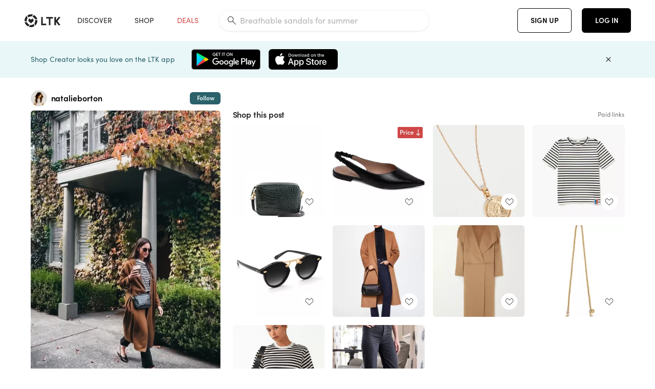

--- FILE ---
content_type: text/html; charset=utf-8
request_url: https://www.shopltk.com/explore/natalieborton/posts/dc59a338-603a-11ed-b475-0242ac110004
body_size: 77607
content:
<!doctype html>
<html data-n-head-ssr lang="en" data-n-head="%7B%22lang%22:%7B%22ssr%22:%22en%22%7D%7D">
  <head >
    <meta data-n-head="ssr" data-hid="charset" charset="utf-8"><meta data-n-head="ssr" name="viewport" content="width=device-width, initial-scale=1"><meta data-n-head="ssr" name="referrer" content="always"><meta data-n-head="ssr" name="color-scheme" content="light"><meta data-n-head="ssr" name="application-name" content="LTK"><meta data-n-head="ssr" name="msapplication-TileColor" content="#FFFFFF"><meta data-n-head="ssr" name="msapplication-TileImage" content="/favicon-144.png?v=4"><meta data-n-head="ssr" data-hid="mobile-web-app-capable" name="mobile-web-app-capable" content="yes"><meta data-n-head="ssr" data-hid="apple-mobile-web-app-capable" name="apple-mobile-web-app-capable" content="yes"><meta data-n-head="ssr" data-hid="apple-mobile-web-app-status-bar-style" name="apple-mobile-web-app-status-bar-style" content="default"><meta data-n-head="ssr" data-hid="apple-mobile-web-app-title" name="apple-mobile-web-app-title" content="LTK"><meta data-n-head="ssr" data-hid="theme-color" name="theme-color" content="#FFFFFF"><meta data-n-head="ssr" data-hid="og:type" name="og:type" property="og:type" content="website"><meta data-n-head="ssr" data-hid="og:site_name" name="og:site_name" property="og:site_name" content="LTK"><meta data-n-head="ssr" data-hid="twitter:site" name="twitter:site" property="twitter:site" content="@liketoknow.it"><meta data-n-head="ssr" data-hid="twitter:creator" name="twitter:creator" property="twitter:creator" content="@liketoknow.it"><meta data-n-head="ssr" data-hid="og:title" property="og:title" content="natalieborton on LTK"><meta data-n-head="ssr" data-hid="description" name="description" content="Shop the latest from natalieborton on LTK, the easiest way to shop everything from your favorite creators."><meta data-n-head="ssr" data-hid="og:description" property="og:description" content="Shop the latest from natalieborton on LTK, the easiest way to shop everything from your favorite creators."><meta data-n-head="ssr" data-hid="og:url" property="og:url" content="https://www.shopltk.com/explore/natalieborton/posts/dc59a338-603a-11ed-b475-0242ac110004"><meta data-n-head="ssr" data-hid="al:ios:url" property="al:ios:url" content="com.rewardstyle.ltk://explore/natalieborton/posts/dc59a338-603a-11ed-b475-0242ac110004"><meta data-n-head="ssr" data-hid="al:ios:app_name" property="al:ios:app_name" content="LTK"><meta data-n-head="ssr" data-hid="al:ios:app_store_id" property="al:ios:app_store_id" content="1154027990"><meta data-n-head="ssr" data-hid="al:android:url" property="al:android:url" content="com.rewardstyle.liketoknowit://explore/natalieborton/posts/dc59a338-603a-11ed-b475-0242ac110004"><meta data-n-head="ssr" data-hid="al:android:app_name" property="al:android:app_name" content="LTK"><meta data-n-head="ssr" data-hid="al:android:package" property="al:android:package" content="com.rewardstyle.liketoknowit"><meta data-n-head="ssr" data-hid="branch:deeplink:$deeplink_path" property="branch:deeplink:$deeplink_path" content="/explore/natalieborton/posts/dc59a338-603a-11ed-b475-0242ac110004"><meta data-n-head="ssr" data-hid="branch:deeplink:app_url" property="branch:deeplink:app_url" content="explore/natalieborton/posts/dc59a338-603a-11ed-b475-0242ac110004"><meta data-n-head="ssr" data-hid="branch:deeplink:title" property="branch:deeplink:title" content="Get my full shop experience"><meta data-n-head="ssr" data-hid="branch:deeplink:subtitle" property="branch:deeplink:subtitle" content="Download the LTK app now to shop all of my favorite finds in one place."><meta data-n-head="ssr" data-hid="branch:deeplink:button" property="branch:deeplink:button" content="Get the free LTK app"><meta data-n-head="ssr" data-hid="branch:deeplink:getButton" property="branch:deeplink:getButton" content="GET"><meta data-n-head="ssr" data-hid="branch:deeplink:openButton" property="branch:deeplink:openButton" content="OPEN"><meta data-n-head="ssr" data-hid="branch:deeplink:page" property="branch:deeplink:page" content="post_page"><meta data-n-head="ssr" data-hid="branch:deeplink:continue" property="branch:deeplink:continue" content="Continue on web"><meta data-n-head="ssr" data-hid="branch:deeplink:title_treatment" property="branch:deeplink:title_treatment" content="Get my full LTK experience"><meta data-n-head="ssr" data-hid="branch:deeplink:subtitle_treatment" property="branch:deeplink:subtitle_treatment" content="Download the LTK app to shop my favorites and get notified when I post fresh content."><meta data-n-head="ssr" data-hid="branch:deeplink:button_treatment" property="branch:deeplink:button_treatment" content="Get the LTK app"><meta data-n-head="ssr" data-hid="branch:deeplink:avatarUrl" property="branch:deeplink:avatarUrl" content="https://avatar-cdn.liketoknow.it/4bdd8937-ff30-11e5-96ef-22000b0f8f3a.35b72a2b-6d2d-4e2f-8039-c7deed2e3bf4"><meta data-n-head="ssr" data-hid="og:image" property="og:image" content="https://product-images-cdn.liketoknow.it/KuEiDUIuHPjUj_h0UKGN9L6dlpbUOGYwG_M2Bsp3wvwtZ6m1Ld3VB6peiz8ScrYDi7CXB5oFHeWSWnuq7vfMlFb5YEHzlHG0aaSMAsz2yNLHbWED7hI6daL92LoRmj7NRMnVhVWRjn7KPY9J4Zmpt7iPf578fskezl8FSN7EMvJwZ_2.fD9kH6Gb00M-"><meta data-n-head="ssr" data-hid="og:image:secure_url" property="og:image:secure_url" content="https://product-images-cdn.liketoknow.it/KuEiDUIuHPjUj_h0UKGN9L6dlpbUOGYwG_M2Bsp3wvwtZ6m1Ld3VB6peiz8ScrYDi7CXB5oFHeWSWnuq7vfMlFb5YEHzlHG0aaSMAsz2yNLHbWED7hI6daL92LoRmj7NRMnVhVWRjn7KPY9J4Zmpt7iPf578fskezl8FSN7EMvJwZ_2.fD9kH6Gb00M-"><meta data-n-head="ssr" data-hid="og:image:width" property="og:image:width" content="1179"><meta data-n-head="ssr" data-hid="og:image:height" property="og:image:height" content="1768"><meta data-n-head="ssr" data-hid="twitter:card" name="twitter:card" content="summary_large_image"><title>natalieborton on LTK</title><link data-n-head="ssr" rel="icon" type="image/png" href="/favicon.png?v=4" sizes="32x32"><link data-n-head="ssr" rel="icon" type="image/png" href="/favicon-128.png?v=4" sizes="128x128"><link data-n-head="ssr" rel="icon" type="image/png" href="/favicon-192.png?v=4" sizes="192x192"><link data-n-head="ssr" rel="shortcut icon" type="image/png" href="/favicon-196.png?v=4" sizes="196x196"><link data-n-head="ssr" rel="apple-touch-icon" href="/favicon-152.png?v=4" sizes="152x152"><link data-n-head="ssr" rel="apple-touch-icon" href="/favicon-180.png?v=4" sizes="180x180"><link data-n-head="ssr" data-hid="apple-touch-startup-image-iphonexsmax" rel="apple-touch-startup-image" href="/static/icons/splash_iphonexsmax_1242x2688.6b17fa.png" media="(device-width: 414px) and (device-height: 896px) and (-webkit-device-pixel-ratio: 3)"><link data-n-head="ssr" data-hid="apple-touch-startup-image-iphonexr" rel="apple-touch-startup-image" href="/static/icons/splash_iphonexr_828x1792.6b17fa.png" media="(device-width: 414px) and (device-height: 896px) and (-webkit-device-pixel-ratio: 2)"><link data-n-head="ssr" data-hid="apple-touch-startup-image-iphonex" rel="apple-touch-startup-image" href="/static/icons/splash_iphonex_1125x2436.6b17fa.png" media="(device-width: 375px) and (device-height: 812px) and (-webkit-device-pixel-ratio: 3)"><link data-n-head="ssr" data-hid="apple-touch-startup-image-iphoneplus" rel="apple-touch-startup-image" href="/static/icons/splash_iphoneplus_1242x2208.6b17fa.png" media="(device-width: 414px) and (device-height: 736px) and (-webkit-device-pixel-ratio: 3)"><link data-n-head="ssr" data-hid="apple-touch-startup-image-iphone6" rel="apple-touch-startup-image" href="/static/icons/splash_iphone6_750x1334.6b17fa.png" media="(device-width: 375px) and (device-height: 667px) and (-webkit-device-pixel-ratio: 2)"><link data-n-head="ssr" data-hid="apple-touch-startup-image-iphone5" rel="apple-touch-startup-image" href="/static/icons/splash_iphone5_640x1136.6b17fa.png" media="(device-width: 320px) and (device-height: 568px) and (-webkit-device-pixel-ratio: 2)"><link data-n-head="ssr" data-hid="shortcut-icon" rel="shortcut icon" href="/static/icons/icon_64x64.6b17fa.png"><link data-n-head="ssr" data-hid="apple-touch-icon" rel="apple-touch-icon" href="/static/icons/icon_512x512.6b17fa.png" sizes="512x512"><link data-n-head="ssr" media="(device-width: 320px) and (device-height: 568px) and (-webkit-device-pixel-ratio: 2)" rel="apple-touch-startup-image" data-hid="apple-touch-startup-image-iphonese"><link data-n-head="ssr" media="(device-width: 768px) and (device-height: 1024px) and (-webkit-device-pixel-ratio: 2)" rel="apple-touch-startup-image" data-hid="apple-touch-startup-image-ipad"><link data-n-head="ssr" media="(device-width: 834px) and (device-height: 1112px) and (-webkit-device-pixel-ratio: 2)" rel="apple-touch-startup-image" data-hid="apple-touch-startup-image-ipadpro1"><link data-n-head="ssr" media="(device-width: 834px) and (device-height: 1194px) and (-webkit-device-pixel-ratio: 2)" rel="apple-touch-startup-image" data-hid="apple-touch-startup-image-ipadpro2"><link data-n-head="ssr" media="(device-width: 1024px) and (device-height: 1366px) and (-webkit-device-pixel-ratio: 2)" rel="apple-touch-startup-image" data-hid="apple-touch-startup-image-ipadpro3"><link data-n-head="ssr" rel="manifest" href="/static/manifest.2afe73c5.json" data-hid="manifest"><link data-n-head="ssr" rel="canonical" href="https://www.shopltk.com/explore/natalieborton/posts/dc59a338-603a-11ed-b475-0242ac110004"><link data-n-head="ssr" vmid="preload" rel="preload" as="image" imagesrcset="https://product-images-cdn.liketoknow.it/KuEiDUIuHPjUj_h0UKGN9L6dlpbUOGYwG_M2Bsp3wvwtZ6m1Ld3VB6peiz8ScrYDi7CXB5oFHeWSWnuq7vfMlFb5YEHzlHG0aaSMAsz2yNLHbWED7hI6daL92LoRmj7NRMnVhVWRjn7KPY9J4Zmpt7iPf578fskezl8FSN7EMvJwZ_2.fD9kH6Gb00M-?v=0&amp;auto=format&amp;fm=webp&amp;w=450&amp;q=80&amp;dpr=1 1x, https://product-images-cdn.liketoknow.it/KuEiDUIuHPjUj_h0UKGN9L6dlpbUOGYwG_M2Bsp3wvwtZ6m1Ld3VB6peiz8ScrYDi7CXB5oFHeWSWnuq7vfMlFb5YEHzlHG0aaSMAsz2yNLHbWED7hI6daL92LoRmj7NRMnVhVWRjn7KPY9J4Zmpt7iPf578fskezl8FSN7EMvJwZ_2.fD9kH6Gb00M-?v=0&amp;auto=format&amp;fm=webp&amp;w=450&amp;q=80&amp;dpr=2 2x, https://product-images-cdn.liketoknow.it/KuEiDUIuHPjUj_h0UKGN9L6dlpbUOGYwG_M2Bsp3wvwtZ6m1Ld3VB6peiz8ScrYDi7CXB5oFHeWSWnuq7vfMlFb5YEHzlHG0aaSMAsz2yNLHbWED7hI6daL92LoRmj7NRMnVhVWRjn7KPY9J4Zmpt7iPf578fskezl8FSN7EMvJwZ_2.fD9kH6Gb00M-?v=0&amp;auto=format&amp;fm=webp&amp;w=450&amp;q=80&amp;dpr=3 3x"><style data-n-head="vuetify" type="text/css" id="vuetify-theme-stylesheet" nonce="undefined">:root {
  --v-anchor-base: #0469E0;
  --v-primary-base: #000000;
  --v-secondary-base: #5f797d;
  --v-accent-base: #b4d6db;
  --v-error-base: #fe636d;
  --v-info-base: #2196f3;
  --v-success-base: #51ca98;
  --v-warning-base: #ffb300;
  --v-ltk-black-base: #000000;
  --v-ltk-white-base: #ffffff;
  --v-grey-80-base: #222222;
  --v-grey-70-base: #525252;
  --v-grey-50-base: #757575;
  --v-disabled-grey-base: #9e9e9e;
  --v-grey-30-base: #cccccc;
  --v-grey-20-base: #ebebeb;
  --v-grey-10-base: #f0f0f0;
  --v-grey-5-base: #fafafa;
  --v-success-50-base: #1b8659;
  --v-success-40-base: #51ca98;
  --v-success-20-base: #91e3c1;
  --v-success-10-base: #def3ea;
  --v-success-90-base: #0f4b32;
  --v-warning-40-base: #ffb300;
  --v-warning-20-base: #fed983;
  --v-warning-10-base: #feeecd;
  --v-warning-90-base: #664800;
  --v-error-50-base: #ce4646;
  --v-error-40-base: #fe636d;
  --v-error-20-base: #ef9086;
  --v-error-10-base: #fde9e8;
  --v-error-90-base: #5d1710;
  --v-link-light-base: #0469e0;
  --v-link-dark-base: #43b9d3;
  --v-secondary-70-base: #2d3c3f;
  --v-secondary-60-base: #2a616a;
  --v-secondary-50-base: #5f797d;
  --v-secondary-30-base: #b4d6db;
  --v-secondary-20-base: #d7f0f0;
  --v-secondary-10-base: #eaf7f8;
  --v-creator-secondary-70-base: #13183d;
  --v-creator-secondary-60-base: #3c576d;
  --v-creator-secondary-50-base: #5d7a79;
  --v-creator-secondary-30-base: #90a9aa;
  --v-creator-secondary-20-base: #b0c6c3;
  --v-creator-secondary-10-base: #d3e1de;
  --v-brand-secondary-70-base: #2c432d;
  --v-brand-secondary-60-base: #527a70;
  --v-brand-secondary-50-base: #577f68;
  --v-brand-secondary-30-base: #96c0a7;
  --v-brand-secondary-20-base: #b6d5bf;
  --v-brand-secondary-10-base: #d9eadc;
  --v-warm-grey-40-base: #cdc5ba;
  --v-warm-grey-30-base: #e6e2dc;
  --v-warm-grey-20-base: #ebe8e3;
  --v-warm-grey-10-base: #f5f4f3;
  --v-warm-grey-5-base: #faf9f8;
  --v-dusty-rose-40-base: #a4999a;
  --v-dusty-rose-30-base: #dbd6d7;
  --v-dusty-rose-20-base: #e5ddde;
  --v-dusty-rose-10-base: #edebeb;
  --v-dusty-rose-5-base: #f8f6f7;
  --v-creamy-tan-40-base: #ebd7c0;
  --v-creamy-tan-30-base: #f0e2d0;
  --v-creamy-tan-20-base: #f7efe6;
  --v-creamy-tan-10-base: #fbf7f2;
  --v-creamy-tan-5-base: #fdfcfa;
}

.v-application a { color: var(--v-anchor-base); }
.v-application .primary {
  background-color: var(--v-primary-base) !important;
  border-color: var(--v-primary-base) !important;
}
.v-application .primary--text {
  color: var(--v-primary-base) !important;
  caret-color: var(--v-primary-base) !important;
}
.v-application .secondary {
  background-color: var(--v-secondary-base) !important;
  border-color: var(--v-secondary-base) !important;
}
.v-application .secondary--text {
  color: var(--v-secondary-base) !important;
  caret-color: var(--v-secondary-base) !important;
}
.v-application .accent {
  background-color: var(--v-accent-base) !important;
  border-color: var(--v-accent-base) !important;
}
.v-application .accent--text {
  color: var(--v-accent-base) !important;
  caret-color: var(--v-accent-base) !important;
}
.v-application .error {
  background-color: var(--v-error-base) !important;
  border-color: var(--v-error-base) !important;
}
.v-application .error--text {
  color: var(--v-error-base) !important;
  caret-color: var(--v-error-base) !important;
}
.v-application .info {
  background-color: var(--v-info-base) !important;
  border-color: var(--v-info-base) !important;
}
.v-application .info--text {
  color: var(--v-info-base) !important;
  caret-color: var(--v-info-base) !important;
}
.v-application .success {
  background-color: var(--v-success-base) !important;
  border-color: var(--v-success-base) !important;
}
.v-application .success--text {
  color: var(--v-success-base) !important;
  caret-color: var(--v-success-base) !important;
}
.v-application .warning {
  background-color: var(--v-warning-base) !important;
  border-color: var(--v-warning-base) !important;
}
.v-application .warning--text {
  color: var(--v-warning-base) !important;
  caret-color: var(--v-warning-base) !important;
}
.v-application .ltk-black {
  background-color: var(--v-ltk-black-base) !important;
  border-color: var(--v-ltk-black-base) !important;
}
.v-application .ltk-black--text {
  color: var(--v-ltk-black-base) !important;
  caret-color: var(--v-ltk-black-base) !important;
}
.v-application .ltk-white {
  background-color: var(--v-ltk-white-base) !important;
  border-color: var(--v-ltk-white-base) !important;
}
.v-application .ltk-white--text {
  color: var(--v-ltk-white-base) !important;
  caret-color: var(--v-ltk-white-base) !important;
}
.v-application .grey-80 {
  background-color: var(--v-grey-80-base) !important;
  border-color: var(--v-grey-80-base) !important;
}
.v-application .grey-80--text {
  color: var(--v-grey-80-base) !important;
  caret-color: var(--v-grey-80-base) !important;
}
.v-application .grey-70 {
  background-color: var(--v-grey-70-base) !important;
  border-color: var(--v-grey-70-base) !important;
}
.v-application .grey-70--text {
  color: var(--v-grey-70-base) !important;
  caret-color: var(--v-grey-70-base) !important;
}
.v-application .grey-50 {
  background-color: var(--v-grey-50-base) !important;
  border-color: var(--v-grey-50-base) !important;
}
.v-application .grey-50--text {
  color: var(--v-grey-50-base) !important;
  caret-color: var(--v-grey-50-base) !important;
}
.v-application .disabled-grey {
  background-color: var(--v-disabled-grey-base) !important;
  border-color: var(--v-disabled-grey-base) !important;
}
.v-application .disabled-grey--text {
  color: var(--v-disabled-grey-base) !important;
  caret-color: var(--v-disabled-grey-base) !important;
}
.v-application .grey-30 {
  background-color: var(--v-grey-30-base) !important;
  border-color: var(--v-grey-30-base) !important;
}
.v-application .grey-30--text {
  color: var(--v-grey-30-base) !important;
  caret-color: var(--v-grey-30-base) !important;
}
.v-application .grey-20 {
  background-color: var(--v-grey-20-base) !important;
  border-color: var(--v-grey-20-base) !important;
}
.v-application .grey-20--text {
  color: var(--v-grey-20-base) !important;
  caret-color: var(--v-grey-20-base) !important;
}
.v-application .grey-10 {
  background-color: var(--v-grey-10-base) !important;
  border-color: var(--v-grey-10-base) !important;
}
.v-application .grey-10--text {
  color: var(--v-grey-10-base) !important;
  caret-color: var(--v-grey-10-base) !important;
}
.v-application .grey-5 {
  background-color: var(--v-grey-5-base) !important;
  border-color: var(--v-grey-5-base) !important;
}
.v-application .grey-5--text {
  color: var(--v-grey-5-base) !important;
  caret-color: var(--v-grey-5-base) !important;
}
.v-application .success-50 {
  background-color: var(--v-success-50-base) !important;
  border-color: var(--v-success-50-base) !important;
}
.v-application .success-50--text {
  color: var(--v-success-50-base) !important;
  caret-color: var(--v-success-50-base) !important;
}
.v-application .success-40 {
  background-color: var(--v-success-40-base) !important;
  border-color: var(--v-success-40-base) !important;
}
.v-application .success-40--text {
  color: var(--v-success-40-base) !important;
  caret-color: var(--v-success-40-base) !important;
}
.v-application .success-20 {
  background-color: var(--v-success-20-base) !important;
  border-color: var(--v-success-20-base) !important;
}
.v-application .success-20--text {
  color: var(--v-success-20-base) !important;
  caret-color: var(--v-success-20-base) !important;
}
.v-application .success-10 {
  background-color: var(--v-success-10-base) !important;
  border-color: var(--v-success-10-base) !important;
}
.v-application .success-10--text {
  color: var(--v-success-10-base) !important;
  caret-color: var(--v-success-10-base) !important;
}
.v-application .success-90 {
  background-color: var(--v-success-90-base) !important;
  border-color: var(--v-success-90-base) !important;
}
.v-application .success-90--text {
  color: var(--v-success-90-base) !important;
  caret-color: var(--v-success-90-base) !important;
}
.v-application .warning-40 {
  background-color: var(--v-warning-40-base) !important;
  border-color: var(--v-warning-40-base) !important;
}
.v-application .warning-40--text {
  color: var(--v-warning-40-base) !important;
  caret-color: var(--v-warning-40-base) !important;
}
.v-application .warning-20 {
  background-color: var(--v-warning-20-base) !important;
  border-color: var(--v-warning-20-base) !important;
}
.v-application .warning-20--text {
  color: var(--v-warning-20-base) !important;
  caret-color: var(--v-warning-20-base) !important;
}
.v-application .warning-10 {
  background-color: var(--v-warning-10-base) !important;
  border-color: var(--v-warning-10-base) !important;
}
.v-application .warning-10--text {
  color: var(--v-warning-10-base) !important;
  caret-color: var(--v-warning-10-base) !important;
}
.v-application .warning-90 {
  background-color: var(--v-warning-90-base) !important;
  border-color: var(--v-warning-90-base) !important;
}
.v-application .warning-90--text {
  color: var(--v-warning-90-base) !important;
  caret-color: var(--v-warning-90-base) !important;
}
.v-application .error-50 {
  background-color: var(--v-error-50-base) !important;
  border-color: var(--v-error-50-base) !important;
}
.v-application .error-50--text {
  color: var(--v-error-50-base) !important;
  caret-color: var(--v-error-50-base) !important;
}
.v-application .error-40 {
  background-color: var(--v-error-40-base) !important;
  border-color: var(--v-error-40-base) !important;
}
.v-application .error-40--text {
  color: var(--v-error-40-base) !important;
  caret-color: var(--v-error-40-base) !important;
}
.v-application .error-20 {
  background-color: var(--v-error-20-base) !important;
  border-color: var(--v-error-20-base) !important;
}
.v-application .error-20--text {
  color: var(--v-error-20-base) !important;
  caret-color: var(--v-error-20-base) !important;
}
.v-application .error-10 {
  background-color: var(--v-error-10-base) !important;
  border-color: var(--v-error-10-base) !important;
}
.v-application .error-10--text {
  color: var(--v-error-10-base) !important;
  caret-color: var(--v-error-10-base) !important;
}
.v-application .error-90 {
  background-color: var(--v-error-90-base) !important;
  border-color: var(--v-error-90-base) !important;
}
.v-application .error-90--text {
  color: var(--v-error-90-base) !important;
  caret-color: var(--v-error-90-base) !important;
}
.v-application .link-light {
  background-color: var(--v-link-light-base) !important;
  border-color: var(--v-link-light-base) !important;
}
.v-application .link-light--text {
  color: var(--v-link-light-base) !important;
  caret-color: var(--v-link-light-base) !important;
}
.v-application .link-dark {
  background-color: var(--v-link-dark-base) !important;
  border-color: var(--v-link-dark-base) !important;
}
.v-application .link-dark--text {
  color: var(--v-link-dark-base) !important;
  caret-color: var(--v-link-dark-base) !important;
}
.v-application .secondary-70 {
  background-color: var(--v-secondary-70-base) !important;
  border-color: var(--v-secondary-70-base) !important;
}
.v-application .secondary-70--text {
  color: var(--v-secondary-70-base) !important;
  caret-color: var(--v-secondary-70-base) !important;
}
.v-application .secondary-60 {
  background-color: var(--v-secondary-60-base) !important;
  border-color: var(--v-secondary-60-base) !important;
}
.v-application .secondary-60--text {
  color: var(--v-secondary-60-base) !important;
  caret-color: var(--v-secondary-60-base) !important;
}
.v-application .secondary-50 {
  background-color: var(--v-secondary-50-base) !important;
  border-color: var(--v-secondary-50-base) !important;
}
.v-application .secondary-50--text {
  color: var(--v-secondary-50-base) !important;
  caret-color: var(--v-secondary-50-base) !important;
}
.v-application .secondary-30 {
  background-color: var(--v-secondary-30-base) !important;
  border-color: var(--v-secondary-30-base) !important;
}
.v-application .secondary-30--text {
  color: var(--v-secondary-30-base) !important;
  caret-color: var(--v-secondary-30-base) !important;
}
.v-application .secondary-20 {
  background-color: var(--v-secondary-20-base) !important;
  border-color: var(--v-secondary-20-base) !important;
}
.v-application .secondary-20--text {
  color: var(--v-secondary-20-base) !important;
  caret-color: var(--v-secondary-20-base) !important;
}
.v-application .secondary-10 {
  background-color: var(--v-secondary-10-base) !important;
  border-color: var(--v-secondary-10-base) !important;
}
.v-application .secondary-10--text {
  color: var(--v-secondary-10-base) !important;
  caret-color: var(--v-secondary-10-base) !important;
}
.v-application .creator-secondary-70 {
  background-color: var(--v-creator-secondary-70-base) !important;
  border-color: var(--v-creator-secondary-70-base) !important;
}
.v-application .creator-secondary-70--text {
  color: var(--v-creator-secondary-70-base) !important;
  caret-color: var(--v-creator-secondary-70-base) !important;
}
.v-application .creator-secondary-60 {
  background-color: var(--v-creator-secondary-60-base) !important;
  border-color: var(--v-creator-secondary-60-base) !important;
}
.v-application .creator-secondary-60--text {
  color: var(--v-creator-secondary-60-base) !important;
  caret-color: var(--v-creator-secondary-60-base) !important;
}
.v-application .creator-secondary-50 {
  background-color: var(--v-creator-secondary-50-base) !important;
  border-color: var(--v-creator-secondary-50-base) !important;
}
.v-application .creator-secondary-50--text {
  color: var(--v-creator-secondary-50-base) !important;
  caret-color: var(--v-creator-secondary-50-base) !important;
}
.v-application .creator-secondary-30 {
  background-color: var(--v-creator-secondary-30-base) !important;
  border-color: var(--v-creator-secondary-30-base) !important;
}
.v-application .creator-secondary-30--text {
  color: var(--v-creator-secondary-30-base) !important;
  caret-color: var(--v-creator-secondary-30-base) !important;
}
.v-application .creator-secondary-20 {
  background-color: var(--v-creator-secondary-20-base) !important;
  border-color: var(--v-creator-secondary-20-base) !important;
}
.v-application .creator-secondary-20--text {
  color: var(--v-creator-secondary-20-base) !important;
  caret-color: var(--v-creator-secondary-20-base) !important;
}
.v-application .creator-secondary-10 {
  background-color: var(--v-creator-secondary-10-base) !important;
  border-color: var(--v-creator-secondary-10-base) !important;
}
.v-application .creator-secondary-10--text {
  color: var(--v-creator-secondary-10-base) !important;
  caret-color: var(--v-creator-secondary-10-base) !important;
}
.v-application .brand-secondary-70 {
  background-color: var(--v-brand-secondary-70-base) !important;
  border-color: var(--v-brand-secondary-70-base) !important;
}
.v-application .brand-secondary-70--text {
  color: var(--v-brand-secondary-70-base) !important;
  caret-color: var(--v-brand-secondary-70-base) !important;
}
.v-application .brand-secondary-60 {
  background-color: var(--v-brand-secondary-60-base) !important;
  border-color: var(--v-brand-secondary-60-base) !important;
}
.v-application .brand-secondary-60--text {
  color: var(--v-brand-secondary-60-base) !important;
  caret-color: var(--v-brand-secondary-60-base) !important;
}
.v-application .brand-secondary-50 {
  background-color: var(--v-brand-secondary-50-base) !important;
  border-color: var(--v-brand-secondary-50-base) !important;
}
.v-application .brand-secondary-50--text {
  color: var(--v-brand-secondary-50-base) !important;
  caret-color: var(--v-brand-secondary-50-base) !important;
}
.v-application .brand-secondary-30 {
  background-color: var(--v-brand-secondary-30-base) !important;
  border-color: var(--v-brand-secondary-30-base) !important;
}
.v-application .brand-secondary-30--text {
  color: var(--v-brand-secondary-30-base) !important;
  caret-color: var(--v-brand-secondary-30-base) !important;
}
.v-application .brand-secondary-20 {
  background-color: var(--v-brand-secondary-20-base) !important;
  border-color: var(--v-brand-secondary-20-base) !important;
}
.v-application .brand-secondary-20--text {
  color: var(--v-brand-secondary-20-base) !important;
  caret-color: var(--v-brand-secondary-20-base) !important;
}
.v-application .brand-secondary-10 {
  background-color: var(--v-brand-secondary-10-base) !important;
  border-color: var(--v-brand-secondary-10-base) !important;
}
.v-application .brand-secondary-10--text {
  color: var(--v-brand-secondary-10-base) !important;
  caret-color: var(--v-brand-secondary-10-base) !important;
}
.v-application .warm-grey-40 {
  background-color: var(--v-warm-grey-40-base) !important;
  border-color: var(--v-warm-grey-40-base) !important;
}
.v-application .warm-grey-40--text {
  color: var(--v-warm-grey-40-base) !important;
  caret-color: var(--v-warm-grey-40-base) !important;
}
.v-application .warm-grey-30 {
  background-color: var(--v-warm-grey-30-base) !important;
  border-color: var(--v-warm-grey-30-base) !important;
}
.v-application .warm-grey-30--text {
  color: var(--v-warm-grey-30-base) !important;
  caret-color: var(--v-warm-grey-30-base) !important;
}
.v-application .warm-grey-20 {
  background-color: var(--v-warm-grey-20-base) !important;
  border-color: var(--v-warm-grey-20-base) !important;
}
.v-application .warm-grey-20--text {
  color: var(--v-warm-grey-20-base) !important;
  caret-color: var(--v-warm-grey-20-base) !important;
}
.v-application .warm-grey-10 {
  background-color: var(--v-warm-grey-10-base) !important;
  border-color: var(--v-warm-grey-10-base) !important;
}
.v-application .warm-grey-10--text {
  color: var(--v-warm-grey-10-base) !important;
  caret-color: var(--v-warm-grey-10-base) !important;
}
.v-application .warm-grey-5 {
  background-color: var(--v-warm-grey-5-base) !important;
  border-color: var(--v-warm-grey-5-base) !important;
}
.v-application .warm-grey-5--text {
  color: var(--v-warm-grey-5-base) !important;
  caret-color: var(--v-warm-grey-5-base) !important;
}
.v-application .dusty-rose-40 {
  background-color: var(--v-dusty-rose-40-base) !important;
  border-color: var(--v-dusty-rose-40-base) !important;
}
.v-application .dusty-rose-40--text {
  color: var(--v-dusty-rose-40-base) !important;
  caret-color: var(--v-dusty-rose-40-base) !important;
}
.v-application .dusty-rose-30 {
  background-color: var(--v-dusty-rose-30-base) !important;
  border-color: var(--v-dusty-rose-30-base) !important;
}
.v-application .dusty-rose-30--text {
  color: var(--v-dusty-rose-30-base) !important;
  caret-color: var(--v-dusty-rose-30-base) !important;
}
.v-application .dusty-rose-20 {
  background-color: var(--v-dusty-rose-20-base) !important;
  border-color: var(--v-dusty-rose-20-base) !important;
}
.v-application .dusty-rose-20--text {
  color: var(--v-dusty-rose-20-base) !important;
  caret-color: var(--v-dusty-rose-20-base) !important;
}
.v-application .dusty-rose-10 {
  background-color: var(--v-dusty-rose-10-base) !important;
  border-color: var(--v-dusty-rose-10-base) !important;
}
.v-application .dusty-rose-10--text {
  color: var(--v-dusty-rose-10-base) !important;
  caret-color: var(--v-dusty-rose-10-base) !important;
}
.v-application .dusty-rose-5 {
  background-color: var(--v-dusty-rose-5-base) !important;
  border-color: var(--v-dusty-rose-5-base) !important;
}
.v-application .dusty-rose-5--text {
  color: var(--v-dusty-rose-5-base) !important;
  caret-color: var(--v-dusty-rose-5-base) !important;
}
.v-application .creamy-tan-40 {
  background-color: var(--v-creamy-tan-40-base) !important;
  border-color: var(--v-creamy-tan-40-base) !important;
}
.v-application .creamy-tan-40--text {
  color: var(--v-creamy-tan-40-base) !important;
  caret-color: var(--v-creamy-tan-40-base) !important;
}
.v-application .creamy-tan-30 {
  background-color: var(--v-creamy-tan-30-base) !important;
  border-color: var(--v-creamy-tan-30-base) !important;
}
.v-application .creamy-tan-30--text {
  color: var(--v-creamy-tan-30-base) !important;
  caret-color: var(--v-creamy-tan-30-base) !important;
}
.v-application .creamy-tan-20 {
  background-color: var(--v-creamy-tan-20-base) !important;
  border-color: var(--v-creamy-tan-20-base) !important;
}
.v-application .creamy-tan-20--text {
  color: var(--v-creamy-tan-20-base) !important;
  caret-color: var(--v-creamy-tan-20-base) !important;
}
.v-application .creamy-tan-10 {
  background-color: var(--v-creamy-tan-10-base) !important;
  border-color: var(--v-creamy-tan-10-base) !important;
}
.v-application .creamy-tan-10--text {
  color: var(--v-creamy-tan-10-base) !important;
  caret-color: var(--v-creamy-tan-10-base) !important;
}
.v-application .creamy-tan-5 {
  background-color: var(--v-creamy-tan-5-base) !important;
  border-color: var(--v-creamy-tan-5-base) !important;
}
.v-application .creamy-tan-5--text {
  color: var(--v-creamy-tan-5-base) !important;
  caret-color: var(--v-creamy-tan-5-base) !important;
}</style><script data-n-head="ssr" data-hid="gtm-script">window['dataLayer']=[];if(!window._gtm_init){window._gtm_init=1;(function(w,n,d,m,e,p){w[d]=(w[d]==1||n[d]=='yes'||n[d]==1||n[m]==1||(w[e]&&w[e][p]&&w[e][p]()))?1:0})(window,navigator,'doNotTrack','msDoNotTrack','external','msTrackingProtectionEnabled');(function(w,d,s,l,x,y){w[x]={};w._gtm_inject=function(i){if(w.doNotTrack||w[x][i])return;w[x][i]=1;w[l]=w[l]||[];w[l].push({'gtm.start':new Date().getTime(),event:'gtm.js'});var f=d.getElementsByTagName(s)[0],j=d.createElement(s);j.async=true;j.src='https://www.googletagmanager.com/gtm.js?id='+i;f.parentNode.insertBefore(j,f);}})(window,document,'script','dataLayer','_gtm_ids','_gtm_inject')};["GTM-TFZXHKL&"].forEach(function(i){window._gtm_inject(i)})</script><script data-n-head="ssr" type="application/ld+json">{"@context":"http://schema.org/","@type":"BlogPosting","sharedContent":{"@type":"CreativeWork","thumbnailUrl":"https://product-images-cdn.liketoknow.it/KuEiDUIuHPjUj_h0UKGN9L6dlpbUOGYwG_M2Bsp3wvwtZ6m1Ld3VB6peiz8ScrYDi7CXB5oFHeWSWnuq7vfMlFb5YEHzlHG0aaSMAsz2yNLHbWED7hI6daL92LoRmj7NRMnVhVWRjn7KPY9J4Zmpt7iPf578fskezl8FSN7EMvJwZ_2.fD9kH6Gb00M-","text":""},"articleBody":"","creator":{"@type":"Organization","description":"5’4” San Diego entrepreneur sharing casual, effortless style. Find me on IG and TikTok at @natalieborton, or my blog at blog.natalieborton.com","logo":"https://avatar-cdn.liketoknow.it/4bdd8937-ff30-11e5-96ef-22000b0f8f3a.35b72a2b-6d2d-4e2f-8039-c7deed2e3bf4","name":"natalieborton | LTK","url":"https://www.shopltk.com/explore/natalieborton"},"datePublished":"2022-11-09T14:29:09+00:00","headline":"Midi Sac Curated on LTK","image":"https://product-images-cdn.liketoknow.it/KuEiDUIuHPjUj_h0UKGN9L6dlpbUOGYwG_M2Bsp3wvwtZ6m1Ld3VB6peiz8ScrYDi7CXB5oFHeWSWnuq7vfMlFb5YEHzlHG0aaSMAsz2yNLHbWED7hI6daL92LoRmj7NRMnVhVWRjn7KPY9J4Zmpt7iPf578fskezl8FSN7EMvJwZ_2.fD9kH6Gb00M-","url":"https://www.shopltk.com/explore/natalieborton/posts/dc59a338-603a-11ed-b475-0242ac110004"}</script><link rel="preload" href="/static/93728ec.js" as="script"><link rel="preload" href="/static/7a69c1a.js" as="script"><link rel="preload" href="/static/css/715a7ad.css" as="style"><link rel="preload" href="/static/99d3283.js" as="script"><link rel="preload" href="/static/css/98cc4cd.css" as="style"><link rel="preload" href="/static/8df8104.js" as="script"><link rel="preload" href="/static/css/3384c50.css" as="style"><link rel="preload" href="/static/9d89e1c.js" as="script"><link rel="preload" href="/static/css/799f007.css" as="style"><link rel="preload" href="/static/788bd4d.js" as="script"><link rel="preload" href="/static/css/046a22e.css" as="style"><link rel="preload" href="/static/a75fb95.js" as="script"><link rel="preload" href="/static/css/ee5d34a.css" as="style"><link rel="preload" href="/static/6bd4e32.js" as="script"><link rel="preload" href="/static/css/beb8def.css" as="style"><link rel="preload" href="/static/149e298.js" as="script"><link rel="stylesheet" href="/static/css/715a7ad.css"><link rel="stylesheet" href="/static/css/98cc4cd.css"><link rel="stylesheet" href="/static/css/3384c50.css"><link rel="stylesheet" href="/static/css/799f007.css"><link rel="stylesheet" href="/static/css/046a22e.css"><link rel="stylesheet" href="/static/css/ee5d34a.css"><link rel="stylesheet" href="/static/css/beb8def.css">
  </head>
  <body >
    <noscript data-n-head="ssr" data-hid="gtm-noscript" data-pbody="true"><iframe src="https://www.googletagmanager.com/ns.html?id=GTM-TFZXHKL&&" height="0" width="0" style="display:none;visibility:hidden" title="gtm"></iframe></noscript><div data-server-rendered="true" id="__nuxt"><!----><div id="__layout"><div data-app="true" data-fetch-key="DefaultLayout:0" id="app" class="v-application v-application--is-ltr theme--light"><div class="v-application--wrap"><header class="ltk-header site-header v-sheet theme--light elevation-0 v-toolbar v-app-bar v-app-bar--fixed" style="height:80px;margin-top:0px;transform:translateY(0px);left:0px;right:0px;" data-v-1082540e data-v-bc1016a8><div class="v-toolbar__content" style="height:80px;"><div class="container flex-nowrap pa-0 branch-journeys-top white fill-height" data-v-1082540e><div class="v-toolbar__items" data-v-1082540e><a href="/" class="ltk-logo d-flex align-self-center pr-md-3 pr-xl-5 pl-3 pl-md-0" data-v-290a3398 data-v-1082540e><svg height="25px" width="70px" viewBox="0 0 70 25" fill="none" xmlns="http://www.w3.org/2000/svg" xmlns:xlink="http://www.w3.org/1999/xlink" data-v-290a3398><title data-v-290a3398>LTK</title> <path fill-rule="evenodd" clip-rule="evenodd" d="M18.0692 18.9455C18.0568 18.8992 18.0217 18.8624 17.9759 18.8478C17.9302 18.8332 17.8801 18.8429 17.8431 18.8734C16.1555 20.2595 13.9917 20.9333 11.8132 20.751C11.7715 20.7471 11.7303 20.7621 11.7011 20.792L8.40645 24.0878C8.37213 24.1221 8.35794 24.1716 8.3689 24.2188C8.37986 24.266 8.41442 24.3042 8.46036 24.3199C9.77623 24.7694 11.1574 24.9991 12.5483 25C14.8553 25.0001 17.1172 24.3634 19.0837 23.1603C19.136 23.1275 19.1608 23.0646 19.1449 23.0051L18.0692 18.9455ZM4.90108 15.8862L0.40818 14.6886C0.361852 14.6762 0.312366 14.6882 0.276985 14.7206C0.241604 14.7529 0.225234 14.801 0.233586 14.8481C0.846198 18.4078 3.43142 21.9022 6.66602 23.544C6.68503 23.5536 6.70597 23.5588 6.72728 23.5593C6.76564 23.5599 6.80261 23.5449 6.82958 23.5177L9.81178 20.5354C9.8461 20.5011 9.86029 20.4516 9.84933 20.4044C9.83837 20.3572 9.80381 20.3189 9.75787 20.3032C7.69643 19.5969 5.87085 17.9343 4.99358 15.965C4.97652 15.926 4.94241 15.8969 4.90108 15.8862ZM24.9488 11.7277L20.8621 10.7238C20.8151 10.7123 20.7655 10.7256 20.7307 10.7591C20.6959 10.7926 20.6808 10.8415 20.6906 10.8888C21.1451 13.1006 20.6152 15.5141 19.2742 17.3471C19.249 17.3812 19.2406 17.4248 19.2515 17.4657L20.4388 21.9462C20.451 21.9928 20.4864 22.03 20.5325 22.0446C20.5464 22.0489 20.5608 22.0513 20.5754 22.0513C20.6083 22.0511 20.6402 22.0394 20.6654 22.0183C23.5931 19.5694 25.2753 15.6754 25.0554 11.856C25.0523 11.7944 25.0089 11.7422 24.9488 11.7277ZM12.5526 10.5747L9.97964 8.26938C9.92634 8.22097 9.84486 8.22097 9.79156 8.26938L7.62414 10.213C7.59422 10.2395 7.57724 10.2776 7.57758 10.3175V13.155C7.57748 13.1948 7.59441 13.2329 7.62414 13.2595L12.4564 17.5921C12.4821 17.6153 12.5155 17.6283 12.5502 17.6283C12.5866 17.6293 12.6222 17.6164 12.6494 17.5921L17.4817 13.2595C17.5112 13.2327 17.528 13.1948 17.5282 13.155V10.3175C17.5284 10.2776 17.5114 10.2396 17.4817 10.213L15.3143 8.26938C15.2607 8.22117 15.1792 8.22117 15.1256 8.26938L12.5526 10.5747ZM4.56108 3.1033C4.54834 3.05708 4.51276 3.02059 4.46679 3.00659C4.42083 2.99259 4.37087 3.00303 4.33441 3.03426C1.47964 5.46118 -0.138883 9.15351 0.00936958 12.9106C0.0118837 12.9722 0.0543641 13.025 0.114126 13.0407L4.18494 14.1253C4.19672 14.1284 4.20887 14.1301 4.22108 14.1302V14.1332C4.26299 14.133 4.30266 14.1143 4.32938 14.0821C4.35611 14.0499 4.36715 14.0075 4.35953 13.9664C3.95337 11.8016 4.48634 9.44496 5.78692 7.66142C5.81268 7.62621 5.8206 7.58107 5.80836 7.53922L4.56108 3.1033ZM24.8091 9.92765C24.1408 6.44918 21.6695 3.14057 18.5139 1.49574C18.4592 1.46696 18.392 1.47738 18.3485 1.5214L15.3933 4.4964C15.3591 4.53017 15.345 4.57921 15.3559 4.62594C15.3663 4.67281 15.4001 4.7111 15.4454 4.72736C17.4021 5.43552 19.1584 7.03514 20.0277 8.90177C20.0457 8.94055 20.0804 8.96909 20.122 8.97937L24.637 10.0877C24.648 10.0907 24.6593 10.0921 24.6707 10.092V10.0945C24.7127 10.0945 24.7525 10.0758 24.7793 10.0435C24.806 10.0113 24.817 9.96879 24.8091 9.92765ZM16.8219 0.808682C16.811 0.7617 16.7768 0.723523 16.7312 0.707541C13.1542 -0.550524 9.10605 -0.113043 5.9027 1.87762C5.84943 1.91046 5.82443 1.97454 5.84144 2.03465L6.97477 6.0673C6.98776 6.11323 7.02332 6.14939 7.06912 6.16323C7.0826 6.16739 7.09665 6.16945 7.11077 6.16936C7.1443 6.16985 7.1769 6.15836 7.20266 6.13696C8.93588 4.69651 11.1793 4.01603 13.4231 4.25017C13.4656 4.25461 13.5077 4.23954 13.5377 4.20923L16.7845 0.939113C16.8186 0.904897 16.8327 0.855665 16.8219 0.808682ZM42.2547 7.92899C42.2547 8.09033 42.4251 8.30501 42.5561 8.30501H47.378V21.0319C47.378 21.1958 47.5052 21.3571 47.6362 21.3571H50.307C50.438 21.3571 50.5691 21.1926 50.5691 21.0319V8.30501H55.3078C55.4369 8.30501 55.6092 8.09033 55.6092 7.92899V5.61951C55.6092 5.45882 55.4388 5.24414 55.3078 5.24414H42.5561C42.427 5.24414 42.2547 5.45882 42.2547 5.61951V7.92899ZM61.4816 11.5779H61.7063L66.2275 5.45228C66.3277 5.29037 66.5103 5.19713 66.7012 5.21027H69.8031C69.8555 5.20477 69.9076 5.22253 69.9455 5.2588C69.9835 5.29507 70.0033 5.34613 69.9997 5.39828C69.9997 5.50562 69.9781 5.55897 69.8923 5.66631L64.2952 13.3058L69.8903 20.8672C69.9768 20.9746 69.9984 21.0286 69.9984 21.1359C70.002 21.1881 69.9821 21.2391 69.9442 21.2754C69.9063 21.3117 69.8542 21.3294 69.8018 21.3239H66.6999C66.5089 21.3371 66.3264 21.2438 66.2262 21.0819L61.705 14.9602H61.4835V20.9811C61.4835 21.1424 61.3525 21.3571 61.2214 21.3571H58.5507C58.4196 21.3571 58.2925 21.1958 58.2925 21.0318V5.56417C58.2925 5.40284 58.4236 5.24215 58.5507 5.24215H61.2214C61.3525 5.24215 61.4835 5.40284 61.4835 5.56417L61.4816 11.5779ZM41.9512 18.293H35.5777L35.5797 5.56415C35.5797 5.40281 35.4486 5.24213 35.3176 5.24213H32.6468C32.5191 5.24213 32.388 5.40281 32.388 5.56415V21.0286C32.388 21.1925 32.5158 21.3538 32.6468 21.3538H41.9512C42.0803 21.3538 42.2527 21.1391 42.2527 20.9778V18.669C42.2527 18.5076 42.0823 18.293 41.9512 18.293Z" fill="#222222" data-v-290a3398></path></svg></a></div> <!----> <!----> <!----><!----><!----><!----><!----><!----><!----><!----><!----><!----><!----></div></div></header> <main class="v-main" style="padding-top:80px;padding-right:0px;padding-bottom:0!important;padding-left:0px;--vuetify-app-bar-height:0px;--branch-journey-banner-height:0px;"><div class="v-main__wrap"><!----> <div class="container ltk-post-page fill-height align-start pt-0 pt-md-6" data-v-cf1d275e data-v-cf1d275e><div class="row align-start" data-v-cf1d275e data-v-cf1d275e><div class="col col-12 align-self-start" data-v-cf1d275e data-v-cf1d275e><div data-v-cf1d275e><div class="row ltk-item justify-center" data-v-06a65688 data-v-06a65688 data-v-cf1d275e><div class="col-sm-6 col-md-4 col-12" data-v-06a65688 data-v-06a65688><div class="row ltk-profile-header flex-nowrap no-gutters align-center" data-v-86fc8f82 data-v-86fc8f82 data-v-06a65688><div class="col col-auto" data-v-86fc8f82 data-v-86fc8f82><a href="/explore/natalieborton" class="ltk-black--text nuxt-link-active" data-v-86fc8f82><div class="position-relative" data-v-86fc8f82><div alt="natalieborton on LTK" class="v-avatar mr-2" style="height:32px;min-width:32px;width:32px;" data-v-86fc8f82><img src="https://avatar-cdn.liketoknow.it/4bdd8937-ff30-11e5-96ef-22000b0f8f3a.35b72a2b-6d2d-4e2f-8039-c7deed2e3bf4?v=0&amp;auto=format&amp;fm=webp&amp;w=100&amp;h=100&amp;fit=crop&amp;q=80&amp;dpr=1" loading="lazy" width="32" height="32" alt="natalieborton on LTK" class="c-image" data-v-d05415aa></div> <!----><!----><!----></div></a></div> <div class="col-sm-7 col-8" data-v-86fc8f82 data-v-86fc8f82><a href="/explore/natalieborton" class="ltk-black--text d-block mr-2 nuxt-link-active" data-v-86fc8f82><div class="text-truncate text-subtitle-subtitle1-sofiapro"><!---->natalieborton
    </div></a> <!----></div> <!----></div> <div class="row my-2 no-gutters" data-v-06a65688 data-v-06a65688><div class="ltk-hero-img-container col col-12" data-v-06a65688 data-v-06a65688><div class="client-only-placeholder" data-v-06a65688 data-v-06a65688><div payload="[object Object]" data-v-5cfe282b data-v-06a65688><div><a href="/explore/natalieborton/posts/dc59a338-603a-11ed-b475-0242ac110004" aria-current="page" tabindex="0" class="nuxt-link-exact-active nuxt-link-active v-card v-card--flat v-card--link v-sheet theme--light" style="max-height:100%;max-width:100%;width:450px;" data-v-5cfe282b><div max-height="100%" max-width="100%" srcset="https://product-images-cdn.liketoknow.it/KuEiDUIuHPjUj_h0UKGN9L6dlpbUOGYwG_M2Bsp3wvwtZ6m1Ld3VB6peiz8ScrYDi7CXB5oFHeWSWnuq7vfMlFb5YEHzlHG0aaSMAsz2yNLHbWED7hI6daL92LoRmj7NRMnVhVWRjn7KPY9J4Zmpt7iPf578fskezl8FSN7EMvJwZ_2.fD9kH6Gb00M-?v=0&amp;auto=format&amp;fm=webp&amp;w=450&amp;q=80&amp;dpr=1 1x, https://product-images-cdn.liketoknow.it/KuEiDUIuHPjUj_h0UKGN9L6dlpbUOGYwG_M2Bsp3wvwtZ6m1Ld3VB6peiz8ScrYDi7CXB5oFHeWSWnuq7vfMlFb5YEHzlHG0aaSMAsz2yNLHbWED7hI6daL92LoRmj7NRMnVhVWRjn7KPY9J4Zmpt7iPf578fskezl8FSN7EMvJwZ_2.fD9kH6Gb00M-?v=0&amp;auto=format&amp;fm=webp&amp;w=450&amp;q=80&amp;dpr=2 2x, https://product-images-cdn.liketoknow.it/KuEiDUIuHPjUj_h0UKGN9L6dlpbUOGYwG_M2Bsp3wvwtZ6m1Ld3VB6peiz8ScrYDi7CXB5oFHeWSWnuq7vfMlFb5YEHzlHG0aaSMAsz2yNLHbWED7hI6daL92LoRmj7NRMnVhVWRjn7KPY9J4Zmpt7iPf578fskezl8FSN7EMvJwZ_2.fD9kH6Gb00M-?v=0&amp;auto=format&amp;fm=webp&amp;w=450&amp;q=80&amp;dpr=3 3x" alt="" role="presentation" class="ltk-hero-image d-block fill-height ltk-img grey-10 rounded" style="padding-bottom:149.95759117896523%;" data-v-5cfe282b><img src="https://product-images-cdn.liketoknow.it/KuEiDUIuHPjUj_h0UKGN9L6dlpbUOGYwG_M2Bsp3wvwtZ6m1Ld3VB6peiz8ScrYDi7CXB5oFHeWSWnuq7vfMlFb5YEHzlHG0aaSMAsz2yNLHbWED7hI6daL92LoRmj7NRMnVhVWRjn7KPY9J4Zmpt7iPf578fskezl8FSN7EMvJwZ_2.fD9kH6Gb00M-?v=0&amp;auto=format&amp;fm=webp&amp;w=450&amp;q=80&amp;dpr=1" loading="lazy" width="450" height="674.8091603053435" rounded="true" max-height="100%" max-width="100%" srcset="https://product-images-cdn.liketoknow.it/KuEiDUIuHPjUj_h0UKGN9L6dlpbUOGYwG_M2Bsp3wvwtZ6m1Ld3VB6peiz8ScrYDi7CXB5oFHeWSWnuq7vfMlFb5YEHzlHG0aaSMAsz2yNLHbWED7hI6daL92LoRmj7NRMnVhVWRjn7KPY9J4Zmpt7iPf578fskezl8FSN7EMvJwZ_2.fD9kH6Gb00M-?v=0&amp;auto=format&amp;fm=webp&amp;w=450&amp;q=80&amp;dpr=1 1x, https://product-images-cdn.liketoknow.it/KuEiDUIuHPjUj_h0UKGN9L6dlpbUOGYwG_M2Bsp3wvwtZ6m1Ld3VB6peiz8ScrYDi7CXB5oFHeWSWnuq7vfMlFb5YEHzlHG0aaSMAsz2yNLHbWED7hI6daL92LoRmj7NRMnVhVWRjn7KPY9J4Zmpt7iPf578fskezl8FSN7EMvJwZ_2.fD9kH6Gb00M-?v=0&amp;auto=format&amp;fm=webp&amp;w=450&amp;q=80&amp;dpr=2 2x, https://product-images-cdn.liketoknow.it/KuEiDUIuHPjUj_h0UKGN9L6dlpbUOGYwG_M2Bsp3wvwtZ6m1Ld3VB6peiz8ScrYDi7CXB5oFHeWSWnuq7vfMlFb5YEHzlHG0aaSMAsz2yNLHbWED7hI6daL92LoRmj7NRMnVhVWRjn7KPY9J4Zmpt7iPf578fskezl8FSN7EMvJwZ_2.fD9kH6Gb00M-?v=0&amp;auto=format&amp;fm=webp&amp;w=450&amp;q=80&amp;dpr=3 3x" alt="" role="presentation" class="c-image" data-v-d05415aa></div> <!----></a></div></div></div> <div class="ltk-hero-overlay" data-v-06a65688><!----> <button type="button" aria-label="add post to favorites" opacity="86" id="coachmarkTarget" absolute="" class="v-btn--like ltk-favorite-icon v-btn v-btn--absolute v-btn--fab v-btn--has-bg v-btn--round theme--light elevation-0 v-size--default ltk-whitn" data-v-00a44d36 data-v-06a65688><span class="v-btn__content"><i aria-hidden="true" class="v-icon notranslate capsule capsule-consumer-heart-logo-outline-16 theme--light"></i></span></button></div> <!----></div></div> <div class="row no-gutters" data-v-06a65688 data-v-06a65688><div class="col col-12" data-v-06a65688 data-v-06a65688><div class="text-body-body1-sofiapro" data-v-2ab19316 data-v-06a65688><p class="ltk-caption text-body-body1-sofiapro grey-70--text mb-2" data-v-2ab19316>
    
  </p> </div></div> <!----> <div class="col col-12" data-v-06a65688 data-v-06a65688><div class="pt-6" data-v-06a65688><span class="mr-3 grey-50--text">Share:</span> <a href="https://www.facebook.com/dialog/feed?app_id=258637720963039&amp;link=https%3A%2F%2Fliketk.it%2F3U0MZ&amp;picture=https%3A%2F%2Fproduct-images-cdn.liketoknow.it%2FKuEiDUIuHPjUj_h0UKGN9L6dlpbUOGYwG_M2Bsp3wvwtZ6m1Ld3VB6peiz8ScrYDi7CXB5oFHeWSWnuq7vfMlFb5YEHzlHG0aaSMAsz2yNLHbWED7hI6daL92LoRmj7NRMnVhVWRjn7KPY9J4Zmpt7iPf578fskezl8FSN7EMvJwZ_2.fD9kH6Gb00M-%3Fv%3D0%26auto%3Dformat%26fm%3Dwebp%26w%3D405%26fit%3Dcrop%26q%3D80" target="_blank" aria-label="share on facebook" rel="noopener" class="v-btn v-btn--fab v-btn--has-bg v-btn--round theme--light elevation-0 v-size--default grey-10 text-decoration-none mr-3"><span class="v-btn__content"><span aria-hidden="true" class="v-icon notranslate theme--light grey-50--text"><svg xmlns="http://www.w3.org/2000/svg" viewBox="0 0 24 24" role="img" aria-hidden="true" class="v-icon__svg"><path d="M12 2.04C6.5 2.04 2 6.53 2 12.06C2 17.06 5.66 21.21 10.44 21.96V14.96H7.9V12.06H10.44V9.85C10.44 7.34 11.93 5.96 14.22 5.96C15.31 5.96 16.45 6.15 16.45 6.15V8.62H15.19C13.95 8.62 13.56 9.39 13.56 10.18V12.06H16.34L15.89 14.96H13.56V21.96A10 10 0 0 0 22 12.06C22 6.53 17.5 2.04 12 2.04Z"></path></svg></span></span></a><a href="https://www.pinterest.com/pin/create/button/?media=https%3A%2F%2Fproduct-images-cdn.liketoknow.it%2FKuEiDUIuHPjUj_h0UKGN9L6dlpbUOGYwG_M2Bsp3wvwtZ6m1Ld3VB6peiz8ScrYDi7CXB5oFHeWSWnuq7vfMlFb5YEHzlHG0aaSMAsz2yNLHbWED7hI6daL92LoRmj7NRMnVhVWRjn7KPY9J4Zmpt7iPf578fskezl8FSN7EMvJwZ_2.fD9kH6Gb00M-%3Fv%3D0%26auto%3Dformat%26fm%3Dwebp%26w%3D405%26fit%3Dcrop%26q%3D80&amp;url=https%3A%2F%2Fliketk.it%2F3U0MZ" target="_blank" aria-label="share on pinterest" rel="noopener" class="v-btn v-btn--fab v-btn--has-bg v-btn--round theme--light elevation-0 v-size--default grey-10 text-decoration-none mr-3"><span class="v-btn__content"><span aria-hidden="true" class="v-icon notranslate theme--light grey-50--text"><svg xmlns="http://www.w3.org/2000/svg" viewBox="0 0 24 24" role="img" aria-hidden="true" class="v-icon__svg"><path d="M9.04,21.54C10,21.83 10.97,22 12,22A10,10 0 0,0 22,12A10,10 0 0,0 12,2A10,10 0 0,0 2,12C2,16.25 4.67,19.9 8.44,21.34C8.35,20.56 8.26,19.27 8.44,18.38L9.59,13.44C9.59,13.44 9.3,12.86 9.3,11.94C9.3,10.56 10.16,9.53 11.14,9.53C12,9.53 12.4,10.16 12.4,10.97C12.4,11.83 11.83,13.06 11.54,14.24C11.37,15.22 12.06,16.08 13.06,16.08C14.84,16.08 16.22,14.18 16.22,11.5C16.22,9.1 14.5,7.46 12.03,7.46C9.21,7.46 7.55,9.56 7.55,11.77C7.55,12.63 7.83,13.5 8.29,14.07C8.38,14.13 8.38,14.21 8.35,14.36L8.06,15.45C8.06,15.62 7.95,15.68 7.78,15.56C6.5,15 5.76,13.18 5.76,11.71C5.76,8.55 8,5.68 12.32,5.68C15.76,5.68 18.44,8.15 18.44,11.43C18.44,14.87 16.31,17.63 13.26,17.63C12.29,17.63 11.34,17.11 11,16.5L10.33,18.87C10.1,19.73 9.47,20.88 9.04,21.57V21.54Z"></path></svg></span></span></a><a href="https://twitter.com/intent/tweet?hashtags=liketkit&amp;text=%40liketoknowit&amp;url=https%3A%2F%2Fliketk.it%2F3U0MZ" target="_blank" aria-label="share on twitter" rel="noopener" class="v-btn v-btn--fab v-btn--has-bg v-btn--round theme--light elevation-0 v-size--default grey-10 text-decoration-none mr-3"><span class="v-btn__content"><span aria-hidden="true" class="v-icon notranslate theme--light grey-50--text"><svg xmlns="http://www.w3.org/2000/svg" viewBox="0 0 24 24" role="img" aria-hidden="true" class="v-icon__svg"><path d="M22.46,6C21.69,6.35 20.86,6.58 20,6.69C20.88,6.16 21.56,5.32 21.88,4.31C21.05,4.81 20.13,5.16 19.16,5.36C18.37,4.5 17.26,4 16,4C13.65,4 11.73,5.92 11.73,8.29C11.73,8.63 11.77,8.96 11.84,9.27C8.28,9.09 5.11,7.38 3,4.79C2.63,5.42 2.42,6.16 2.42,6.94C2.42,8.43 3.17,9.75 4.33,10.5C3.62,10.5 2.96,10.3 2.38,10C2.38,10 2.38,10 2.38,10.03C2.38,12.11 3.86,13.85 5.82,14.24C5.46,14.34 5.08,14.39 4.69,14.39C4.42,14.39 4.15,14.36 3.89,14.31C4.43,16 6,17.26 7.89,17.29C6.43,18.45 4.58,19.13 2.56,19.13C2.22,19.13 1.88,19.11 1.54,19.07C3.44,20.29 5.7,21 8.12,21C16,21 20.33,14.46 20.33,8.79C20.33,8.6 20.33,8.42 20.32,8.23C21.16,7.63 21.88,6.87 22.46,6Z"></path></svg></span></span></a> <span class="v-tooltip v-tooltip--top" data-v-3a521528><!----><a href="https://liketk.it/3U0MZ" aria-label="copy link to clipboard" rel="noopener" aria-haspopup="true" aria-expanded="false" class="v-btn v-btn--fab v-btn--has-bg v-btn--round theme--light elevation-0 v-size--default grey-10 text-decoration-none" data-v-3a521528><span class="v-btn__content"><!----> <span aria-hidden="true" class="v-icon notranslate theme--light grey-50--text" data-v-3a521528><svg xmlns="http://www.w3.org/2000/svg" viewBox="0 0 24 24" role="img" aria-hidden="true" class="v-icon__svg"><path d="M3.9,12C3.9,10.29 5.29,8.9 7,8.9H11V7H7A5,5 0 0,0 2,12A5,5 0 0,0 7,17H11V15.1H7C5.29,15.1 3.9,13.71 3.9,12M8,13H16V11H8V13M17,7H13V8.9H17C18.71,8.9 20.1,10.29 20.1,12C20.1,13.71 18.71,15.1 17,15.1H13V17H17A5,5 0 0,0 22,12A5,5 0 0,0 17,7Z"></path></svg></span></span></a></span></div></div></div></div> <div class="col-sm-6 col-md-8 col-12" data-v-06a65688 data-v-06a65688><div class="pa-0 col col-12" data-v-77600166 data-v-77600166 data-v-06a65688><div class="row mt-sm-9 mb-2 no-gutters align-stretch" data-v-77600166 data-v-77600166><div data-v-77600166><h2 class="text-subtitle-subtitle1-sofiapro" data-v-77600166>
        Shop this post
      </h2></div> <div class="ml-auto d-flex align-center" data-v-77600166><div class="grey-50--text col-12 pa-0 text-right text-caption2-sofiapro text-sm-caption1-sofiapro" data-v-77600166>
        Paid links
      </div></div></div> <div class="row ma-n1 ma-sm-n2 no-gutters align-center" data-v-77600166 data-v-77600166><div class="col-md-3 col-6" data-v-77600166 data-v-77600166><div payload="[object Object]" class="pa-1 pa-sm-2" data-v-d8d7cd9c data-v-77600166><div><div data-v-d8d7cd9c><div class="position-relative" data-v-d8d7cd9c><div class="v-skeleton-loader v-skeleton-loader--boilerplate theme--light" data-v-d8d7cd9c><a href="https://rstyle.me/+y4A6y8LGhKadJnXQKi0RHQ?li=dc59a338-603a-11ed-b475-0242ac110004&amp;lpm=EXACT&amp;pt=timeline&amp;__cid=1144&amp;l=en&amp;p=&amp;rr=explore-displayName-posts-id&amp;r=explore-displayName-posts-id&amp;hpd=false" target="_blank" rel="nofollow noopener" title="link to Midi Sac from Clare V." class="d-block" data-v-d8d7cd9c><div alt="Midi Sac | Clare V." title="Midi Sac | Clare V." class="ltk-img grey-10 rounded" style="padding-bottom:100%;" data-v-d8d7cd9c><img src="https://product-images-cdn.liketoknow.it/wiIW6pmlPcDaIh_9skRcr2dUScj9PMhodEXnP_PbqSp60f80Y811xeH5HPNBnJUVyhFP75hZ.aE9PkgbaqAuPwWakVQewkssxP2TPz_.IzFH1yfwuLt31DRZTgoaK.P4hKlaVJ6lIHEMFPelIft02XLg20Qx5YyMcodn4RPF7RltemsMHK2qNPhSlq.si8anoA--?v=2&amp;auto=format&amp;fm=webp&amp;w=256&amp;h=256&amp;fit=crop&amp;q=80" loading="lazy" rounded="true" alt="Midi Sac | Clare V." title="Midi Sac | Clare V." class="c-image" data-v-d05415aa></div></a></div> <!----> <!----> <button type="button" aria-label="add post to favorites" opacity="86" absolute="" class="v-btn--like favorite-button v-btn v-btn--absolute v-btn--fab v-btn--has-bg v-btn--round theme--light elevation-0 v-size--default ltk-whitn" style="--like-button-offset:14px;--like-button-size:32px;" data-v-6bbe7336 data-v-d8d7cd9c><span class="v-btn__content"><i aria-hidden="true" class="v-icon notranslate capsule capsule-consumer-heart-logo-outline-16 theme--light"></i></span></button></div> <!----> <!----></div></div></div></div><div class="col-md-3 col-6" data-v-77600166 data-v-77600166><div payload="[object Object]" class="pa-1 pa-sm-2" data-v-d8d7cd9c data-v-77600166><div><div data-v-d8d7cd9c><div class="position-relative" data-v-d8d7cd9c><div class="v-skeleton-loader v-skeleton-loader--boilerplate theme--light" data-v-d8d7cd9c><a href="https://rstyle.me/+NO0Kt2cnQ8ZeYwTTUP7V2Q?li=dc59a338-603a-11ed-b475-0242ac110004&amp;lpm=SIMILAR&amp;pt=timeline&amp;__cid=1144&amp;l=en&amp;p=&amp;rr=explore-displayName-posts-id&amp;r=explore-displayName-posts-id&amp;hpd=true&amp;pdp=0.3" target="_blank" rel="nofollow noopener" title="link to Diana Slingback Pointed Toe Flat from Nordstrom" class="d-block" data-v-d8d7cd9c><div alt="Diana Slingback Pointed Toe Flat | Nordstrom" title="Diana Slingback Pointed Toe Flat | Nordstrom" class="ltk-img grey-10 rounded" style="padding-bottom:100%;" data-v-d8d7cd9c><img src="https://product-images-cdn.liketoknow.it/FwxFG2eG7VinLkK5CXKSdliny9bkhGPTL_lQNeZJ7m.mIBOpEdtlJR.85PqMHQVPaTdZ_i1jzVvdpj6SWiNc1FGHmD102a3a_mQxcwNb4MJaoBbP.oTJ1eyNGcWe7A56U3k.Wp5c4GchQAZUi8nlqkhsfdM2NNpUY60m3n6nxW.Jx8k.2djr.RzPz5kvzvGIRYg0YT5TRsv7Fbi9EgfeqiRBJ0TbkFDlXgq0oHsRQXZF?v=2&amp;auto=format&amp;fm=webp&amp;w=256&amp;h=256&amp;fit=crop&amp;q=80" loading="lazy" rounded="true" alt="Diana Slingback Pointed Toe Flat | Nordstrom" title="Diana Slingback Pointed Toe Flat | Nordstrom" class="c-image" data-v-d05415aa></div></a></div> <!----><!----><!----> <!----> <button type="button" aria-label="add post to favorites" opacity="86" absolute="" class="v-btn--like favorite-button v-btn v-btn--absolute v-btn--fab v-btn--has-bg v-btn--round theme--light elevation-0 v-size--default ltk-whitn" style="--like-button-offset:14px;--like-button-size:32px;" data-v-6bbe7336 data-v-d8d7cd9c><span class="v-btn__content"><i aria-hidden="true" class="v-icon notranslate capsule capsule-consumer-heart-logo-outline-16 theme--light"></i></span></button></div> <!----> <!----></div></div></div></div><div class="col-md-3 col-6" data-v-77600166 data-v-77600166><div payload="[object Object]" class="pa-1 pa-sm-2" data-v-d8d7cd9c data-v-77600166><div><div data-v-d8d7cd9c><div class="position-relative" data-v-d8d7cd9c><div class="v-skeleton-loader v-skeleton-loader--boilerplate theme--light" data-v-d8d7cd9c><a href="https://rstyle.me/+l8z8h7PIS69Ncoad_pT4Bw?li=dc59a338-603a-11ed-b475-0242ac110004&amp;lpm=SIMILAR&amp;pt=timeline&amp;__cid=1144&amp;l=en&amp;p=&amp;rr=explore-displayName-posts-id&amp;r=explore-displayName-posts-id&amp;hpd=false" target="_blank" rel="nofollow noopener" title="link to Baby Warrior Necklace from Shopbop" class="d-block" data-v-d8d7cd9c><div alt="Baby Warrior Necklace | Shopbop" title="Baby Warrior Necklace | Shopbop" class="ltk-img grey-10 rounded" style="padding-bottom:100%;" data-v-d8d7cd9c><img src="https://product-images-cdn.liketoknow.it/OXqET9AbY0AiNSPiFss69phT3PphaSzIg1gEMkJcXtHMI8DPvwTTVljyzJxPrk0339iKN_b1i5CRwlY8LU2Qg0Mw5FmY8FnYnSDHKqXtKLxxjqslKTQrJhcHU_4RdmjEomMDYz9Nw6CImaDPF.H5s32PYN8YX1g27H5AtDHEMfMQWwSih1iquVyKihP25Cb4AUB22ECf_0V4zXfruiKoZ75n8nwLfA8-?v=2&amp;auto=format&amp;fm=webp&amp;w=256&amp;h=256&amp;fit=crop&amp;q=80" loading="lazy" rounded="true" alt="Baby Warrior Necklace | Shopbop" title="Baby Warrior Necklace | Shopbop" class="c-image" data-v-d05415aa></div></a></div> <!----> <!----> <button type="button" aria-label="add post to favorites" opacity="86" absolute="" class="v-btn--like favorite-button v-btn v-btn--absolute v-btn--fab v-btn--has-bg v-btn--round theme--light elevation-0 v-size--default ltk-whitn" style="--like-button-offset:14px;--like-button-size:32px;" data-v-6bbe7336 data-v-d8d7cd9c><span class="v-btn__content"><i aria-hidden="true" class="v-icon notranslate capsule capsule-consumer-heart-logo-outline-16 theme--light"></i></span></button></div> <!----> <!----></div></div></div></div><div class="col-md-3 col-6" data-v-77600166 data-v-77600166><div payload="[object Object]" class="pa-1 pa-sm-2" data-v-d8d7cd9c data-v-77600166><div><div data-v-d8d7cd9c><div class="position-relative" data-v-d8d7cd9c><div class="v-skeleton-loader v-skeleton-loader--boilerplate theme--light" data-v-d8d7cd9c><a href="https://rstyle.me/+5r1RoqEWFg6ZMOKJWJGkLA?li=dc59a338-603a-11ed-b475-0242ac110004&amp;lpm=SIMILAR&amp;pt=timeline&amp;__cid=1144&amp;l=en&amp;p=&amp;rr=explore-displayName-posts-id&amp;r=explore-displayName-posts-id&amp;hpd=false" target="_blank" rel="nofollow noopener" title="link to KULE The Modern Top from Madewell" class="d-block" data-v-d8d7cd9c><div alt="KULE The Modern Top | Madewell" title="KULE The Modern Top | Madewell" class="ltk-img grey-10 rounded" style="padding-bottom:100%;" data-v-d8d7cd9c><img src="https://product-images-cdn.liketoknow.it/o7juTmh58F2p9xbIS7A2MSe3nVVEUXbfAPlkTVndwgTXclrPqpo4fkdoMYDeFTxWPJSHBAGgYd0SsiJEsavNqQubAydEs0zN88L6HI.VHntFycwchj3TOBFh6NViB5to5PsorHQ5F7UldFdbk8kqX5V4nPZXXbbLa.6SHDmhsoXq16ns9XGp_Uw02S5nUzie6kknFvg0_GsTRUPOfudboNlq?v=2&amp;auto=format&amp;fm=webp&amp;w=256&amp;h=256&amp;fit=crop&amp;q=80" loading="lazy" rounded="true" alt="KULE The Modern Top | Madewell" title="KULE The Modern Top | Madewell" class="c-image" data-v-d05415aa></div></a></div> <!----> <!----> <button type="button" aria-label="add post to favorites" opacity="86" absolute="" class="v-btn--like favorite-button v-btn v-btn--absolute v-btn--fab v-btn--has-bg v-btn--round theme--light elevation-0 v-size--default ltk-whitn" style="--like-button-offset:14px;--like-button-size:32px;" data-v-6bbe7336 data-v-d8d7cd9c><span class="v-btn__content"><i aria-hidden="true" class="v-icon notranslate capsule capsule-consumer-heart-logo-outline-16 theme--light"></i></span></button></div> <!----> <!----></div></div></div></div><div class="col-md-3 col-6" data-v-77600166 data-v-77600166><div payload="[object Object]" class="pa-1 pa-sm-2" data-v-d8d7cd9c data-v-77600166><div><div data-v-d8d7cd9c><div class="position-relative" data-v-d8d7cd9c><div class="v-skeleton-loader v-skeleton-loader--boilerplate theme--light" data-v-d8d7cd9c><a href="https://rstyle.me/+MD2f4M-fwRKoEWj5zQNnCQ?li=dc59a338-603a-11ed-b475-0242ac110004&amp;lpm=EXACT&amp;pt=timeline&amp;__cid=1144&amp;l=en&amp;p=&amp;rr=explore-displayName-posts-id&amp;r=explore-displayName-posts-id&amp;hpd=false" target="_blank" rel="nofollow noopener" title="link to STL NYLON from KREWE Eyewear" class="d-block" data-v-d8d7cd9c><div alt="STL NYLON | KREWE Eyewear" title="STL NYLON | KREWE Eyewear" class="ltk-img grey-10 rounded" style="padding-bottom:100%;" data-v-d8d7cd9c><img src="https://product-images-cdn.liketoknow.it/HszWSAmmlSJw9Zj763mbl8quHdGcYWf0blMPPV_YowaPqjLlBdcmbTaEEWEmqUvn9w4hq4n_3UEI0oCGC5zfRrXvR.S9fuJIm7wUaCSa2iN3Jfv1BMAlfy0cOCER21PEbAVS6hWDXoEifkAJ4Lg9Qkh228ujwF3M87c1DItJegsKaJZqVKEQJj0Z2N_ITLab1VypPujweYApetbeZcSYYVUYiCloFipBEmOaCbdY__KX9HBL4Hc7qLQ6.5mQzRwyDh6EMyq.eTcfUFqm9Heg?v=2&amp;auto=format&amp;fm=webp&amp;w=256&amp;h=256&amp;fit=crop&amp;q=80" loading="lazy" rounded="true" alt="STL NYLON | KREWE Eyewear" title="STL NYLON | KREWE Eyewear" class="c-image" data-v-d05415aa></div></a></div> <!----> <!----> <button type="button" aria-label="add post to favorites" opacity="86" absolute="" class="v-btn--like favorite-button v-btn v-btn--absolute v-btn--fab v-btn--has-bg v-btn--round theme--light elevation-0 v-size--default ltk-whitn" style="--like-button-offset:14px;--like-button-size:32px;" data-v-6bbe7336 data-v-d8d7cd9c><span class="v-btn__content"><i aria-hidden="true" class="v-icon notranslate capsule capsule-consumer-heart-logo-outline-16 theme--light"></i></span></button></div> <!----> <!----></div></div></div></div><div class="col-md-3 col-6" data-v-77600166 data-v-77600166><div payload="[object Object]" class="pa-1 pa-sm-2" data-v-d8d7cd9c data-v-77600166><div><div data-v-d8d7cd9c><div class="position-relative" data-v-d8d7cd9c><div class="v-skeleton-loader v-skeleton-loader--boilerplate theme--light" data-v-d8d7cd9c><a href="https://rstyle.me/+0w04Cftfaz_zjExnfTiGTw?li=dc59a338-603a-11ed-b475-0242ac110004&amp;lpm=SIMILAR&amp;pt=timeline&amp;__cid=1144&amp;l=en&amp;p=&amp;rr=explore-displayName-posts-id&amp;r=explore-displayName-posts-id&amp;hpd=false" target="_blank" rel="nofollow noopener" title="link to Wool handmade coat -  Women | Mango USA from MANGO (US)" class="d-block" data-v-d8d7cd9c><div alt="Wool handmade coat -  Women | Mango USA | MANGO (US)" title="Wool handmade coat -  Women | Mango USA | MANGO (US)" class="ltk-img grey-10 rounded" style="padding-bottom:100%;" data-v-d8d7cd9c><img src="https://product-images-cdn.liketoknow.it/LBSdGyOMCOaXeJkQXUaifT_sERiRflEiMHLUV0Xp3GHsDSTaW731xAPu5V5B49edi23G0IdlmoZRL7HwA2IX22GCTs7QsLtkxZpkcJWQ_e_fmTIr6yWIzi5BnOEDoaMawt4R4mZFp9PJbxje5sNvBmDWIFmp75nRfPQ1JWSjLATzm.n3qS2n_4XfPeB8SL7umdvsEBkvyNoMMw--?v=2&amp;auto=format&amp;fm=webp&amp;w=256&amp;h=256&amp;fit=crop&amp;q=80" loading="lazy" rounded="true" alt="Wool handmade coat -  Women | Mango USA | MANGO (US)" title="Wool handmade coat -  Women | Mango USA | MANGO (US)" class="c-image" data-v-d05415aa></div></a></div> <!----> <!----> <button type="button" aria-label="add post to favorites" opacity="86" absolute="" class="v-btn--like favorite-button v-btn v-btn--absolute v-btn--fab v-btn--has-bg v-btn--round theme--light elevation-0 v-size--default ltk-whitn" style="--like-button-offset:14px;--like-button-size:32px;" data-v-6bbe7336 data-v-d8d7cd9c><span class="v-btn__content"><i aria-hidden="true" class="v-icon notranslate capsule capsule-consumer-heart-logo-outline-16 theme--light"></i></span></button></div> <!----> <!----></div></div></div></div><div class="col-md-3 col-6" data-v-77600166 data-v-77600166><div payload="[object Object]" class="pa-1 pa-sm-2" data-v-d8d7cd9c data-v-77600166><div><div data-v-d8d7cd9c><div class="position-relative" data-v-d8d7cd9c><div class="v-skeleton-loader v-skeleton-loader--boilerplate theme--light" data-v-d8d7cd9c><a href="https://rstyle.me/+h3p_-8-VuPyBtLhepNHBYg?li=dc59a338-603a-11ed-b475-0242ac110004&amp;lpm=SIMILAR&amp;pt=timeline&amp;__cid=1144&amp;l=en&amp;p=&amp;rr=explore-displayName-posts-id&amp;r=explore-displayName-posts-id&amp;hpd=false" target="_blank" rel="nofollow noopener" title="link to Camel Signature wool-blend coat | TOTÊME | NET-A-PORTER from NET-A-PORTER (US)" class="d-block" data-v-d8d7cd9c><div alt="Camel Signature wool-blend coat | TOTÊME | NET-A-PORTER | NET-A-PORTER (US)" title="Camel Signature wool-blend coat | TOTÊME | NET-A-PORTER | NET-A-PORTER (US)" class="ltk-img grey-10 rounded" style="padding-bottom:100%;" data-v-d8d7cd9c><img src="https://product-images-cdn.liketoknow.it/byqBo7Fa3iqN0WnRpCFNnl.8.KD9Urr5nK4WEGuFRogHF_nXf06W56yisrvCWyk0E5Z1cVb9RScR2htUoe1Ck_obxVM_UpeZLtVcXBHusuOGdwIiA43gVhvMA0umVcfyp3Z31JDt_9k._3A-?v=2&amp;auto=format&amp;fm=webp&amp;w=256&amp;h=256&amp;fit=crop&amp;q=80" loading="lazy" rounded="true" alt="Camel Signature wool-blend coat | TOTÊME | NET-A-PORTER | NET-A-PORTER (US)" title="Camel Signature wool-blend coat | TOTÊME | NET-A-PORTER | NET-A-PORTER (US)" class="c-image" data-v-d05415aa></div></a></div> <!----> <!----> <button type="button" aria-label="add post to favorites" opacity="86" absolute="" class="v-btn--like favorite-button v-btn v-btn--absolute v-btn--fab v-btn--has-bg v-btn--round theme--light elevation-0 v-size--default ltk-whitn" style="--like-button-offset:14px;--like-button-size:32px;" data-v-6bbe7336 data-v-d8d7cd9c><span class="v-btn__content"><i aria-hidden="true" class="v-icon notranslate capsule capsule-consumer-heart-logo-outline-16 theme--light"></i></span></button></div> <!----> <!----></div></div></div></div><div class="col-md-3 col-6" data-v-77600166 data-v-77600166><div payload="[object Object]" class="pa-1 pa-sm-2" data-v-d8d7cd9c data-v-77600166><div><div data-v-d8d7cd9c><div class="position-relative" data-v-d8d7cd9c><div class="v-skeleton-loader v-skeleton-loader--boilerplate theme--light" data-v-d8d7cd9c><a href="https://rstyle.me/+b2yswpdD1s-kTZSmKEy49w?li=dc59a338-603a-11ed-b475-0242ac110004&amp;lpm=EXACT&amp;pt=timeline&amp;__cid=1144&amp;l=en&amp;p=&amp;rr=explore-displayName-posts-id&amp;r=explore-displayName-posts-id&amp;hpd=false" target="_blank" rel="nofollow noopener" title="link to Thick Chain Crossbody Strap from Clare Vivier" class="d-block" data-v-d8d7cd9c><div alt="Thick Chain Crossbody Strap | Clare Vivier" title="Thick Chain Crossbody Strap | Clare Vivier" class="ltk-img grey-10 rounded" style="padding-bottom:100%;" data-v-d8d7cd9c><img src="https://product-images-cdn.liketoknow.it/N4JmBqfm52grNWDMXS0Xfj9aTKpbYjYn40H5OadTWIfIavHein4.0YXHJdUqiti62jHrmAEL3ONKkVCM1UyGJeDWwO0z07nzeUY7_3aUkjJ4LefqnBi8NXoSdYKpkE2b5NjE4qVHiP1wx0tcNB7MRk80UjUb5enZEzOmksoXdqnr1SQlmWAW_glQ7PrFpu.0MEppsQjldVY-?v=2&amp;auto=format&amp;fm=webp&amp;w=256&amp;h=256&amp;fit=crop&amp;q=80" loading="lazy" rounded="true" alt="Thick Chain Crossbody Strap | Clare Vivier" title="Thick Chain Crossbody Strap | Clare Vivier" class="c-image" data-v-d05415aa></div></a></div> <!----> <!----> <button type="button" aria-label="add post to favorites" opacity="86" absolute="" class="v-btn--like favorite-button v-btn v-btn--absolute v-btn--fab v-btn--has-bg v-btn--round theme--light elevation-0 v-size--default ltk-whitn" style="--like-button-offset:14px;--like-button-size:32px;" data-v-6bbe7336 data-v-d8d7cd9c><span class="v-btn__content"><i aria-hidden="true" class="v-icon notranslate capsule capsule-consumer-heart-logo-outline-16 theme--light"></i></span></button></div> <!----> <!----></div></div></div></div><div class="col-md-3 col-6" data-v-77600166 data-v-77600166><div payload="[object Object]" class="pa-1 pa-sm-2" data-v-d8d7cd9c data-v-77600166><div><div data-v-d8d7cd9c><div class="position-relative" data-v-d8d7cd9c><div class="v-skeleton-loader v-skeleton-loader--boilerplate theme--light" data-v-d8d7cd9c><a href="https://rstyle.me/+ofve2617rWgjub58GpqTqw?li=dc59a338-603a-11ed-b475-0242ac110004&amp;lpm=EXACT&amp;pt=timeline&amp;__cid=1144&amp;l=en&amp;p=&amp;rr=explore-displayName-posts-id&amp;r=explore-displayName-posts-id&amp;hpd=false" target="_blank" rel="nofollow noopener" title="link to Wide Sleeve Crewneck T-Shirt from &amp; Other Stories (EU + UK)" class="d-block" data-v-d8d7cd9c><div alt="Wide Sleeve Crewneck T-Shirt | &amp; Other Stories (EU + UK)" title="Wide Sleeve Crewneck T-Shirt | &amp; Other Stories (EU + UK)" class="ltk-img grey-10 rounded" style="padding-bottom:100%;" data-v-d8d7cd9c><img src="https://product-images-cdn.liketoknow.it/7jZLfOOoCrhusp5VTMAY3ID8HwPChwjqZDtAYHRfo16ZTpUknD4J.205U2LvFuA.ok5dHBxtn2pa_FTqMFD8DUIw3px3HSB4nvbraYgdSxsN0hYb4IZrPHZX18FUMtu_36pB8p7yZFCuTMPJgO7aEjDXok4_lf7dd0xiKkwhqda4yb7MzrpX69n9PXGneL5DXGAWZXwvmdugpEiShMQ9c0roKgq95qDZrjlmj0Cdh2K7Gnwe5BPmnJnfiRSs3m8G8hb.HEPGyDeSA2hoovR1yqgVViNjT7Q48t_2pszAE3lrxnoqMdOaUBQYDG6FEMq5giMOov3Us28x4b3SZZ5VyZQHC0i_1qo2C_NSXIWUoQJREwpwVtrmhqrlb22woF1.AUidlwd4x5dEa1W4f64Riin04xbZlOCdcxB9..Q1EMwc9BZlY_2su0viAVuw1rr3wxClBGLB4zXtGHnbG2xdEHeelfxaYtbCgyQJq8Hk4fQgXOgWhUnumpIPb3X_d00bLeLm1OOlHEQ0rp.PgA36Gj.eyjurI9PYdIjZgIXwkcCCpbCcaahnb6la5TsE9v8VwVQxs.goLQ5J07sQwsJjaF14rUds.W..D5lCxuP4gfnZK2ybh3.Ul98a_xezRco-?v=2&amp;auto=format&amp;fm=webp&amp;w=256&amp;h=256&amp;fit=crop&amp;q=80" loading="lazy" rounded="true" alt="Wide Sleeve Crewneck T-Shirt | &amp; Other Stories (EU + UK)" title="Wide Sleeve Crewneck T-Shirt | &amp; Other Stories (EU + UK)" class="c-image" data-v-d05415aa></div></a></div> <!----> <!----> <button type="button" aria-label="add post to favorites" opacity="86" absolute="" class="v-btn--like favorite-button v-btn v-btn--absolute v-btn--fab v-btn--has-bg v-btn--round theme--light elevation-0 v-size--default ltk-whitn" style="--like-button-offset:14px;--like-button-size:32px;" data-v-6bbe7336 data-v-d8d7cd9c><span class="v-btn__content"><i aria-hidden="true" class="v-icon notranslate capsule capsule-consumer-heart-logo-outline-16 theme--light"></i></span></button></div> <!----> <!----></div></div></div></div><div class="col-md-3 col-6" data-v-77600166 data-v-77600166><div payload="[object Object]" class="pa-1 pa-sm-2" data-v-d8d7cd9c data-v-77600166><div><div data-v-d8d7cd9c><div class="position-relative" data-v-d8d7cd9c><div class="v-skeleton-loader v-skeleton-loader--boilerplate theme--light" data-v-d8d7cd9c><a href="https://rstyle.me/+6_y_nevosBCtcNmbJOXN0g?li=dc59a338-603a-11ed-b475-0242ac110004&amp;lpm=SIMILAR&amp;pt=timeline&amp;__cid=1144&amp;l=en&amp;p=&amp;rr=explore-displayName-posts-id&amp;r=explore-displayName-posts-id&amp;hpd=false" target="_blank" rel="nofollow noopener" title="link to MONAGHAN 1995 Wash, Italian Vintage Wash from Frank &amp; Eileen" class="d-block" data-v-d8d7cd9c><div alt="MONAGHAN 1995 Wash, Italian Vintage Wash | Frank &amp; Eileen" title="MONAGHAN 1995 Wash, Italian Vintage Wash | Frank &amp; Eileen" class="ltk-img grey-10 rounded" style="padding-bottom:100%;" data-v-d8d7cd9c><img src="https://product-images-cdn.liketoknow.it/t5dzMzTuvbJxlN4T0fpGWQdMsjaKuhZP6V59P5t0Sasl7j4DlHhHJfXzHk3pyqyz6YPHdSVCxNx1iw9aYffG1VBiyKPcTOY0M9d57xb1dmoLfK_y1MFHsC9E.5BUclFBKcyGv1UFhy1L_QdVJLAZURBwLgswaT71fNzjAC0N7uCy6YtnmGjzqYAHib8DtlK3_sjnbp75l0bIyXSjukJo8cc3FmNAVnQZvcMU.F9kHg--?v=2&amp;auto=format&amp;fm=webp&amp;w=256&amp;h=256&amp;fit=crop&amp;q=80" loading="lazy" rounded="true" alt="MONAGHAN 1995 Wash, Italian Vintage Wash | Frank &amp; Eileen" title="MONAGHAN 1995 Wash, Italian Vintage Wash | Frank &amp; Eileen" class="c-image" data-v-d05415aa></div></a></div> <!----> <!----> <button type="button" aria-label="add post to favorites" opacity="86" absolute="" class="v-btn--like favorite-button v-btn v-btn--absolute v-btn--fab v-btn--has-bg v-btn--round theme--light elevation-0 v-size--default ltk-whitn" style="--like-button-offset:14px;--like-button-size:32px;" data-v-6bbe7336 data-v-d8d7cd9c><span class="v-btn__content"><i aria-hidden="true" class="v-icon notranslate capsule capsule-consumer-heart-logo-outline-16 theme--light"></i></span></button></div> <!----> <!----></div></div></div></div></div> <div class="mt-6 d-flex justify-center" data-v-77600166><!----></div></div></div></div></div></div> <div class="mt-sm-9 align-start col col-12" data-v-cf1d275e data-v-cf1d275e><div class="d-flex align-center justify-space-between mb-2" data-v-cf1d275e><div class="ltk-profile-header-wrapper" data-v-cf1d275e><div class="row ltk-profile-header flex-nowrap no-gutters align-center" data-v-86fc8f82 data-v-86fc8f82 data-v-cf1d275e><div class="col col-auto" data-v-86fc8f82 data-v-86fc8f82><a href="/explore/natalieborton" class="ltk-black--text nuxt-link-active" data-v-86fc8f82><div class="position-relative" data-v-86fc8f82><div alt="natalieborton on LTK" class="v-avatar mr-2" style="height:32px;min-width:32px;width:32px;" data-v-86fc8f82><img src="https://avatar-cdn.liketoknow.it/4bdd8937-ff30-11e5-96ef-22000b0f8f3a.35b72a2b-6d2d-4e2f-8039-c7deed2e3bf4?v=0&amp;auto=format&amp;fm=webp&amp;w=100&amp;h=100&amp;fit=crop&amp;q=80&amp;dpr=1" loading="lazy" width="32" height="32" alt="natalieborton on LTK" class="c-image" data-v-d05415aa></div> <!----><!----><!----></div></a></div> <div class="col-sm-7 col-auto" data-v-86fc8f82 data-v-86fc8f82><div translate-comment="more posts from the current creator" class="d-flex align-center text-no-wrap" data-v-86fc8f82 data-v-cf1d275e>More from <a href="/explore/natalieborton" class="ltk-black--text d-inline-flex ml-1 text-subtitle-subtitle1-sofiapro text-decoration-none shop-link nuxt-link-active" data-v-cf1d275e><div class="text-truncate text-subtitle-subtitle1-sofiapro"><!---->natalieborton
    </div></a></div> <!----></div> <!----></div></div> <a href="/explore/natalieborton" class="ltk-black--text text-no-wrap shop-link-2 ltk-black--text nuxt-link-active" data-v-cf1d275e><div class="client-only-placeholder" data-v-cf1d275e> &gt; </div></a></div> <div data-v-cf1d275e><div class="row ltk-list align-self-start flex-column no-gutters" data-v-cf1d275e><div class="col col-12"><div class="container masonry" style="height:3116.667119730791px;" data-v-fd7a47b8 data-v-fd7a47b8><div class="client-only-placeholder" data-v-fd7a47b8 data-v-fd7a47b8><div class="masonry__item" style="top:0px;left:0px;max-width:164px;" data-v-fd7a47b8><div class="row row--dense" data-v-c3007426 data-v-c3007426><!----> <div class="ltk-hero-img-container col col-12" data-v-c3007426 data-v-c3007426><div payload="[object Object]" data-v-5cfe282b data-v-c3007426><div><a href="/explore/natalieborton/posts/c3b632e9-9072-11ee-afc1-0242ac110004" tabindex="0" class="v-card v-card--flat v-card--link v-sheet theme--light" style="max-height:100%;max-width:100%;width:225px;" data-v-5cfe282b><div max-height="100%" max-width="100%" srcset="https://product-images-cdn.liketoknow.it/bc6HA6ksfylcBefqeLFcvkGvTDWhjTfMOzRPppjce.sJPKb4RbDcGJbTGhK4CAST4O9acmyySkPs6h0KD59IEr34D79am225KqbrT7XPkSls7naNK_JGWF9F7Gj6skc6JY_UEXFEaz0cDyXLyaD40seE.DpHZMwG9TTJ2LumnzZQnMcxFFwxj3kcpMQ-?v=0&amp;auto=format&amp;fm=webp&amp;w=225&amp;q=80&amp;dpr=1 1x, https://product-images-cdn.liketoknow.it/bc6HA6ksfylcBefqeLFcvkGvTDWhjTfMOzRPppjce.sJPKb4RbDcGJbTGhK4CAST4O9acmyySkPs6h0KD59IEr34D79am225KqbrT7XPkSls7naNK_JGWF9F7Gj6skc6JY_UEXFEaz0cDyXLyaD40seE.DpHZMwG9TTJ2LumnzZQnMcxFFwxj3kcpMQ-?v=0&amp;auto=format&amp;fm=webp&amp;w=225&amp;q=80&amp;dpr=2 2x, https://product-images-cdn.liketoknow.it/bc6HA6ksfylcBefqeLFcvkGvTDWhjTfMOzRPppjce.sJPKb4RbDcGJbTGhK4CAST4O9acmyySkPs6h0KD59IEr34D79am225KqbrT7XPkSls7naNK_JGWF9F7Gj6skc6JY_UEXFEaz0cDyXLyaD40seE.DpHZMwG9TTJ2LumnzZQnMcxFFwxj3kcpMQ-?v=0&amp;auto=format&amp;fm=webp&amp;w=225&amp;q=80&amp;dpr=3 3x" alt="Black &amp; gold 🖤✨

#LTKitbag" class="ltk-hero-image d-block fill-height ltk-img grey-10 rounded" style="padding-bottom:133.33333333333331%;" data-v-5cfe282b><img src="https://product-images-cdn.liketoknow.it/bc6HA6ksfylcBefqeLFcvkGvTDWhjTfMOzRPppjce.sJPKb4RbDcGJbTGhK4CAST4O9acmyySkPs6h0KD59IEr34D79am225KqbrT7XPkSls7naNK_JGWF9F7Gj6skc6JY_UEXFEaz0cDyXLyaD40seE.DpHZMwG9TTJ2LumnzZQnMcxFFwxj3kcpMQ-?v=0&amp;auto=format&amp;fm=webp&amp;w=225&amp;q=80&amp;dpr=1" loading="lazy" width="225" height="300" rounded="true" max-height="100%" max-width="100%" srcset="https://product-images-cdn.liketoknow.it/bc6HA6ksfylcBefqeLFcvkGvTDWhjTfMOzRPppjce.sJPKb4RbDcGJbTGhK4CAST4O9acmyySkPs6h0KD59IEr34D79am225KqbrT7XPkSls7naNK_JGWF9F7Gj6skc6JY_UEXFEaz0cDyXLyaD40seE.DpHZMwG9TTJ2LumnzZQnMcxFFwxj3kcpMQ-?v=0&amp;auto=format&amp;fm=webp&amp;w=225&amp;q=80&amp;dpr=1 1x, https://product-images-cdn.liketoknow.it/bc6HA6ksfylcBefqeLFcvkGvTDWhjTfMOzRPppjce.sJPKb4RbDcGJbTGhK4CAST4O9acmyySkPs6h0KD59IEr34D79am225KqbrT7XPkSls7naNK_JGWF9F7Gj6skc6JY_UEXFEaz0cDyXLyaD40seE.DpHZMwG9TTJ2LumnzZQnMcxFFwxj3kcpMQ-?v=0&amp;auto=format&amp;fm=webp&amp;w=225&amp;q=80&amp;dpr=2 2x, https://product-images-cdn.liketoknow.it/bc6HA6ksfylcBefqeLFcvkGvTDWhjTfMOzRPppjce.sJPKb4RbDcGJbTGhK4CAST4O9acmyySkPs6h0KD59IEr34D79am225KqbrT7XPkSls7naNK_JGWF9F7Gj6skc6JY_UEXFEaz0cDyXLyaD40seE.DpHZMwG9TTJ2LumnzZQnMcxFFwxj3kcpMQ-?v=0&amp;auto=format&amp;fm=webp&amp;w=225&amp;q=80&amp;dpr=3 3x" alt="Black &amp; gold 🖤✨

#LTKitbag" class="c-image" data-v-d05415aa></div> <!----></a></div></div> <button type="button" aria-label="add post to favorites" opacity="86" id="coachmarkTarget" absolute="" class="v-btn--like ltk-favorite-icon v-btn v-btn--absolute v-btn--fab v-btn--has-bg v-btn--round theme--light elevation-0 v-size--default ltk-whitn" data-v-00a44d36 data-v-c3007426><span class="v-btn__content"><i aria-hidden="true" class="v-icon notranslate capsule capsule-consumer-heart-logo-outline-16 theme--light"></i></span></button> <div id="coachmarkMount" data-v-c3007426></div></div> <!----></div></div><div class="masonry__item" style="top:0px;left:172px;max-width:164px;" data-v-fd7a47b8><div class="row row--dense" data-v-c3007426 data-v-c3007426><!----> <div class="ltk-hero-img-container col col-12" data-v-c3007426 data-v-c3007426><div payload="[object Object]" data-v-5cfe282b data-v-c3007426><div><a href="/explore/natalieborton/posts/3a621863-8ee9-11ee-b30c-0242ac110002" tabindex="0" class="v-card v-card--flat v-card--link v-sheet theme--light" style="max-height:100%;max-width:100%;width:225px;" data-v-5cfe282b><div max-height="100%" max-width="100%" srcset="https://product-images-cdn.liketoknow.it/3nnJNVVrvbboY6yre8UlOSXfgk39RDqmqrjL55M86W1VE3UPphDJZvpLtKHGgMCdqi36COOihgVxA_An15CFplvzUgRw0IoiToAda2IV3CPOv0lMv2noii.XZbC2NZi8B2Lr.lkJqPRbzMYM49kNgF51Bn7GN6G1LCy6Q4Bot9ZTK5ijlgM77xSw6a0-?v=0&amp;auto=format&amp;fm=webp&amp;w=225&amp;q=80&amp;dpr=1 1x, https://product-images-cdn.liketoknow.it/3nnJNVVrvbboY6yre8UlOSXfgk39RDqmqrjL55M86W1VE3UPphDJZvpLtKHGgMCdqi36COOihgVxA_An15CFplvzUgRw0IoiToAda2IV3CPOv0lMv2noii.XZbC2NZi8B2Lr.lkJqPRbzMYM49kNgF51Bn7GN6G1LCy6Q4Bot9ZTK5ijlgM77xSw6a0-?v=0&amp;auto=format&amp;fm=webp&amp;w=225&amp;q=80&amp;dpr=2 2x, https://product-images-cdn.liketoknow.it/3nnJNVVrvbboY6yre8UlOSXfgk39RDqmqrjL55M86W1VE3UPphDJZvpLtKHGgMCdqi36COOihgVxA_An15CFplvzUgRw0IoiToAda2IV3CPOv0lMv2noii.XZbC2NZi8B2Lr.lkJqPRbzMYM49kNgF51Bn7GN6G1LCy6Q4Bot9ZTK5ijlgM77xSw6a0-?v=0&amp;auto=format&amp;fm=webp&amp;w=225&amp;q=80&amp;dpr=3 3x" alt="15% off the tank with Natalie15 / 15% off first purchase at Freda Salvador with 15BORTON

#LTKworkwear #LTKsalealert #LTKshoecrush" class="ltk-hero-image d-block fill-height ltk-img grey-10 rounded" style="padding-bottom:150%;" data-v-5cfe282b><img src="https://product-images-cdn.liketoknow.it/3nnJNVVrvbboY6yre8UlOSXfgk39RDqmqrjL55M86W1VE3UPphDJZvpLtKHGgMCdqi36COOihgVxA_An15CFplvzUgRw0IoiToAda2IV3CPOv0lMv2noii.XZbC2NZi8B2Lr.lkJqPRbzMYM49kNgF51Bn7GN6G1LCy6Q4Bot9ZTK5ijlgM77xSw6a0-?v=0&amp;auto=format&amp;fm=webp&amp;w=225&amp;q=80&amp;dpr=1" loading="lazy" width="225" height="337.5" rounded="true" max-height="100%" max-width="100%" srcset="https://product-images-cdn.liketoknow.it/3nnJNVVrvbboY6yre8UlOSXfgk39RDqmqrjL55M86W1VE3UPphDJZvpLtKHGgMCdqi36COOihgVxA_An15CFplvzUgRw0IoiToAda2IV3CPOv0lMv2noii.XZbC2NZi8B2Lr.lkJqPRbzMYM49kNgF51Bn7GN6G1LCy6Q4Bot9ZTK5ijlgM77xSw6a0-?v=0&amp;auto=format&amp;fm=webp&amp;w=225&amp;q=80&amp;dpr=1 1x, https://product-images-cdn.liketoknow.it/3nnJNVVrvbboY6yre8UlOSXfgk39RDqmqrjL55M86W1VE3UPphDJZvpLtKHGgMCdqi36COOihgVxA_An15CFplvzUgRw0IoiToAda2IV3CPOv0lMv2noii.XZbC2NZi8B2Lr.lkJqPRbzMYM49kNgF51Bn7GN6G1LCy6Q4Bot9ZTK5ijlgM77xSw6a0-?v=0&amp;auto=format&amp;fm=webp&amp;w=225&amp;q=80&amp;dpr=2 2x, https://product-images-cdn.liketoknow.it/3nnJNVVrvbboY6yre8UlOSXfgk39RDqmqrjL55M86W1VE3UPphDJZvpLtKHGgMCdqi36COOihgVxA_An15CFplvzUgRw0IoiToAda2IV3CPOv0lMv2noii.XZbC2NZi8B2Lr.lkJqPRbzMYM49kNgF51Bn7GN6G1LCy6Q4Bot9ZTK5ijlgM77xSw6a0-?v=0&amp;auto=format&amp;fm=webp&amp;w=225&amp;q=80&amp;dpr=3 3x" alt="15% off the tank with Natalie15 / 15% off first purchase at Freda Salvador with 15BORTON

#LTKworkwear #LTKsalealert #LTKshoecrush" class="c-image" data-v-d05415aa></div> <!----></a></div></div> <button type="button" aria-label="add post to favorites" opacity="86" id="coachmarkTarget" absolute="" class="v-btn--like ltk-favorite-icon v-btn v-btn--absolute v-btn--fab v-btn--has-bg v-btn--round theme--light elevation-0 v-size--default ltk-whitn" data-v-00a44d36 data-v-c3007426><span class="v-btn__content"><i aria-hidden="true" class="v-icon notranslate capsule capsule-consumer-heart-logo-outline-16 theme--light"></i></span></button> <div id="coachmarkMount" data-v-c3007426></div></div> <!----></div></div><div class="masonry__item" style="top:0px;left:344px;max-width:164px;" data-v-fd7a47b8><div class="row row--dense" data-v-c3007426 data-v-c3007426><!----> <div class="ltk-hero-img-container col col-12" data-v-c3007426 data-v-c3007426><div payload="[object Object]" data-v-5cfe282b data-v-c3007426><div><a href="/explore/natalieborton/posts/d509865a-8e28-11ee-81ae-0242ac110003" tabindex="0" class="v-card v-card--flat v-card--link v-sheet theme--light" style="max-height:100%;max-width:100%;width:225px;" data-v-5cfe282b><div max-height="100%" max-width="100%" srcset="https://product-images-cdn.liketoknow.it/Fh2bYzLFHXAY4yX6.7N7cWoZZ7vg6J2vWjcG7YwjOhIcJpGgTiSOJS3p.jcI9n_.DmUTAx0DSIAki3G5lwpck8mzZqRhPT.WnfjWjQawkiwgu_huWS6EwMDUIz76OQ0XIJ4S2sznhgsefbMhRvSAYndCyaBYK7v47AbD.riiDMuUNWqYbUdnR2bHMmM-?v=0&amp;auto=format&amp;fm=webp&amp;w=225&amp;q=80&amp;dpr=1 1x, https://product-images-cdn.liketoknow.it/Fh2bYzLFHXAY4yX6.7N7cWoZZ7vg6J2vWjcG7YwjOhIcJpGgTiSOJS3p.jcI9n_.DmUTAx0DSIAki3G5lwpck8mzZqRhPT.WnfjWjQawkiwgu_huWS6EwMDUIz76OQ0XIJ4S2sznhgsefbMhRvSAYndCyaBYK7v47AbD.riiDMuUNWqYbUdnR2bHMmM-?v=0&amp;auto=format&amp;fm=webp&amp;w=225&amp;q=80&amp;dpr=2 2x, https://product-images-cdn.liketoknow.it/Fh2bYzLFHXAY4yX6.7N7cWoZZ7vg6J2vWjcG7YwjOhIcJpGgTiSOJS3p.jcI9n_.DmUTAx0DSIAki3G5lwpck8mzZqRhPT.WnfjWjQawkiwgu_huWS6EwMDUIz76OQ0XIJ4S2sznhgsefbMhRvSAYndCyaBYK7v47AbD.riiDMuUNWqYbUdnR2bHMmM-?v=0&amp;auto=format&amp;fm=webp&amp;w=225&amp;q=80&amp;dpr=3 3x" alt="Finally caved! 🫒🤎

#LTKshoecrush" class="ltk-hero-image d-block fill-height ltk-img grey-10 rounded" style="padding-bottom:133.33333333333331%;" data-v-5cfe282b><img src="https://product-images-cdn.liketoknow.it/Fh2bYzLFHXAY4yX6.7N7cWoZZ7vg6J2vWjcG7YwjOhIcJpGgTiSOJS3p.jcI9n_.DmUTAx0DSIAki3G5lwpck8mzZqRhPT.WnfjWjQawkiwgu_huWS6EwMDUIz76OQ0XIJ4S2sznhgsefbMhRvSAYndCyaBYK7v47AbD.riiDMuUNWqYbUdnR2bHMmM-?v=0&amp;auto=format&amp;fm=webp&amp;w=225&amp;q=80&amp;dpr=1" loading="lazy" width="225" height="300" rounded="true" max-height="100%" max-width="100%" srcset="https://product-images-cdn.liketoknow.it/Fh2bYzLFHXAY4yX6.7N7cWoZZ7vg6J2vWjcG7YwjOhIcJpGgTiSOJS3p.jcI9n_.DmUTAx0DSIAki3G5lwpck8mzZqRhPT.WnfjWjQawkiwgu_huWS6EwMDUIz76OQ0XIJ4S2sznhgsefbMhRvSAYndCyaBYK7v47AbD.riiDMuUNWqYbUdnR2bHMmM-?v=0&amp;auto=format&amp;fm=webp&amp;w=225&amp;q=80&amp;dpr=1 1x, https://product-images-cdn.liketoknow.it/Fh2bYzLFHXAY4yX6.7N7cWoZZ7vg6J2vWjcG7YwjOhIcJpGgTiSOJS3p.jcI9n_.DmUTAx0DSIAki3G5lwpck8mzZqRhPT.WnfjWjQawkiwgu_huWS6EwMDUIz76OQ0XIJ4S2sznhgsefbMhRvSAYndCyaBYK7v47AbD.riiDMuUNWqYbUdnR2bHMmM-?v=0&amp;auto=format&amp;fm=webp&amp;w=225&amp;q=80&amp;dpr=2 2x, https://product-images-cdn.liketoknow.it/Fh2bYzLFHXAY4yX6.7N7cWoZZ7vg6J2vWjcG7YwjOhIcJpGgTiSOJS3p.jcI9n_.DmUTAx0DSIAki3G5lwpck8mzZqRhPT.WnfjWjQawkiwgu_huWS6EwMDUIz76OQ0XIJ4S2sznhgsefbMhRvSAYndCyaBYK7v47AbD.riiDMuUNWqYbUdnR2bHMmM-?v=0&amp;auto=format&amp;fm=webp&amp;w=225&amp;q=80&amp;dpr=3 3x" alt="Finally caved! 🫒🤎

#LTKshoecrush" class="c-image" data-v-d05415aa></div> <!----></a></div></div> <button type="button" aria-label="add post to favorites" opacity="86" id="coachmarkTarget" absolute="" class="v-btn--like ltk-favorite-icon v-btn v-btn--absolute v-btn--fab v-btn--has-bg v-btn--round theme--light elevation-0 v-size--default ltk-whitn" data-v-00a44d36 data-v-c3007426><span class="v-btn__content"><i aria-hidden="true" class="v-icon notranslate capsule capsule-consumer-heart-logo-outline-16 theme--light"></i></span></button> <div id="coachmarkMount" data-v-c3007426></div></div> <!----></div></div><div class="masonry__item" style="top:234.66666666666666px;left:0px;max-width:164px;" data-v-fd7a47b8><div class="row row--dense" data-v-c3007426 data-v-c3007426><!----> <div class="ltk-hero-img-container col col-12" data-v-c3007426 data-v-c3007426><div payload="[object Object]" data-v-5cfe282b data-v-c3007426><div><a href="/explore/natalieborton/posts/afebd9b0-8aff-11ee-8c7c-0242ac110004" tabindex="0" class="v-card v-card--flat v-card--link v-sheet theme--light" style="max-height:100%;max-width:100%;width:225px;" data-v-5cfe282b><div max-height="100%" max-width="100%" srcset="https://product-images-cdn.liketoknow.it/M8DEtJTj4F1QpZDjcq3mk2muO7xChQ_mprYwW1Ae0LsdqaLdz.9SLTitKHNUzdXYnONK7G08QEuh1VXsi_f0_IwONFVrrihz1i.oKPCsJ.CN_58iY9ctIXPa1blOfXCMX8J7eqZrEcd4nO0CnmHX7FH._ohXWtPKrdudaRbYK8Cx_923vTZxOdqvxIw-?v=0&amp;auto=format&amp;fm=webp&amp;w=225&amp;q=80&amp;dpr=1 1x, https://product-images-cdn.liketoknow.it/M8DEtJTj4F1QpZDjcq3mk2muO7xChQ_mprYwW1Ae0LsdqaLdz.9SLTitKHNUzdXYnONK7G08QEuh1VXsi_f0_IwONFVrrihz1i.oKPCsJ.CN_58iY9ctIXPa1blOfXCMX8J7eqZrEcd4nO0CnmHX7FH._ohXWtPKrdudaRbYK8Cx_923vTZxOdqvxIw-?v=0&amp;auto=format&amp;fm=webp&amp;w=225&amp;q=80&amp;dpr=2 2x, https://product-images-cdn.liketoknow.it/M8DEtJTj4F1QpZDjcq3mk2muO7xChQ_mprYwW1Ae0LsdqaLdz.9SLTitKHNUzdXYnONK7G08QEuh1VXsi_f0_IwONFVrrihz1i.oKPCsJ.CN_58iY9ctIXPa1blOfXCMX8J7eqZrEcd4nO0CnmHX7FH._ohXWtPKrdudaRbYK8Cx_923vTZxOdqvxIw-?v=0&amp;auto=format&amp;fm=webp&amp;w=225&amp;q=80&amp;dpr=3 3x" alt="#LTKCyberWeek" class="ltk-hero-image d-block fill-height ltk-img grey-10 rounded" style="padding-bottom:133.33333333333331%;" data-v-5cfe282b><img src="https://product-images-cdn.liketoknow.it/M8DEtJTj4F1QpZDjcq3mk2muO7xChQ_mprYwW1Ae0LsdqaLdz.9SLTitKHNUzdXYnONK7G08QEuh1VXsi_f0_IwONFVrrihz1i.oKPCsJ.CN_58iY9ctIXPa1blOfXCMX8J7eqZrEcd4nO0CnmHX7FH._ohXWtPKrdudaRbYK8Cx_923vTZxOdqvxIw-?v=0&amp;auto=format&amp;fm=webp&amp;w=225&amp;q=80&amp;dpr=1" loading="lazy" width="225" height="300" rounded="true" max-height="100%" max-width="100%" srcset="https://product-images-cdn.liketoknow.it/M8DEtJTj4F1QpZDjcq3mk2muO7xChQ_mprYwW1Ae0LsdqaLdz.9SLTitKHNUzdXYnONK7G08QEuh1VXsi_f0_IwONFVrrihz1i.oKPCsJ.CN_58iY9ctIXPa1blOfXCMX8J7eqZrEcd4nO0CnmHX7FH._ohXWtPKrdudaRbYK8Cx_923vTZxOdqvxIw-?v=0&amp;auto=format&amp;fm=webp&amp;w=225&amp;q=80&amp;dpr=1 1x, https://product-images-cdn.liketoknow.it/M8DEtJTj4F1QpZDjcq3mk2muO7xChQ_mprYwW1Ae0LsdqaLdz.9SLTitKHNUzdXYnONK7G08QEuh1VXsi_f0_IwONFVrrihz1i.oKPCsJ.CN_58iY9ctIXPa1blOfXCMX8J7eqZrEcd4nO0CnmHX7FH._ohXWtPKrdudaRbYK8Cx_923vTZxOdqvxIw-?v=0&amp;auto=format&amp;fm=webp&amp;w=225&amp;q=80&amp;dpr=2 2x, https://product-images-cdn.liketoknow.it/M8DEtJTj4F1QpZDjcq3mk2muO7xChQ_mprYwW1Ae0LsdqaLdz.9SLTitKHNUzdXYnONK7G08QEuh1VXsi_f0_IwONFVrrihz1i.oKPCsJ.CN_58iY9ctIXPa1blOfXCMX8J7eqZrEcd4nO0CnmHX7FH._ohXWtPKrdudaRbYK8Cx_923vTZxOdqvxIw-?v=0&amp;auto=format&amp;fm=webp&amp;w=225&amp;q=80&amp;dpr=3 3x" alt="#LTKCyberWeek" class="c-image" data-v-d05415aa></div> <!----></a></div></div> <button type="button" aria-label="add post to favorites" opacity="86" id="coachmarkTarget" absolute="" class="v-btn--like ltk-favorite-icon v-btn v-btn--absolute v-btn--fab v-btn--has-bg v-btn--round theme--light elevation-0 v-size--default ltk-whitn" data-v-00a44d36 data-v-c3007426><span class="v-btn__content"><i aria-hidden="true" class="v-icon notranslate capsule capsule-consumer-heart-logo-outline-16 theme--light"></i></span></button> <div id="coachmarkMount" data-v-c3007426></div></div> <!----></div></div><div class="masonry__item" style="top:234.66666666666666px;left:344px;max-width:164px;" data-v-fd7a47b8><div class="row row--dense" data-v-c3007426 data-v-c3007426><!----> <div class="ltk-hero-img-container col col-12" data-v-c3007426 data-v-c3007426><div payload="[object Object]" data-v-5cfe282b data-v-c3007426><div><a href="/explore/natalieborton/posts/d691f68e-8afd-11ee-a8ea-0242ac110004" tabindex="0" class="v-card v-card--flat v-card--link v-sheet theme--light" style="max-height:100%;max-width:100%;width:225px;" data-v-5cfe282b><div max-height="100%" max-width="100%" srcset="https://product-images-cdn.liketoknow.it/PX7rghrGyDRGmUIsG0CkOdKY8g_6y8x0DYfVIlq5Jsk8UEqmHq068kUX_U80Kathsfx2k2XxhkS5UW7iAGDJSZWahC2UjwSyArKTVmQ7kBzokC7KkoSYyz0BRYRaUh2DCgDnMf0o7AatFMtj6lbhj7u26UZKkXMrYCnpVv87Jk7BStSreV1x_ovHOjs-?v=0&amp;auto=format&amp;fm=webp&amp;w=225&amp;q=80&amp;dpr=1 1x, https://product-images-cdn.liketoknow.it/PX7rghrGyDRGmUIsG0CkOdKY8g_6y8x0DYfVIlq5Jsk8UEqmHq068kUX_U80Kathsfx2k2XxhkS5UW7iAGDJSZWahC2UjwSyArKTVmQ7kBzokC7KkoSYyz0BRYRaUh2DCgDnMf0o7AatFMtj6lbhj7u26UZKkXMrYCnpVv87Jk7BStSreV1x_ovHOjs-?v=0&amp;auto=format&amp;fm=webp&amp;w=225&amp;q=80&amp;dpr=2 2x, https://product-images-cdn.liketoknow.it/PX7rghrGyDRGmUIsG0CkOdKY8g_6y8x0DYfVIlq5Jsk8UEqmHq068kUX_U80Kathsfx2k2XxhkS5UW7iAGDJSZWahC2UjwSyArKTVmQ7kBzokC7KkoSYyz0BRYRaUh2DCgDnMf0o7AatFMtj6lbhj7u26UZKkXMrYCnpVv87Jk7BStSreV1x_ovHOjs-?v=0&amp;auto=format&amp;fm=webp&amp;w=225&amp;q=80&amp;dpr=3 3x" alt="" role="presentation" class="ltk-hero-image d-block fill-height ltk-img grey-10 rounded" style="padding-bottom:133.33333333333331%;" data-v-5cfe282b><img src="https://product-images-cdn.liketoknow.it/PX7rghrGyDRGmUIsG0CkOdKY8g_6y8x0DYfVIlq5Jsk8UEqmHq068kUX_U80Kathsfx2k2XxhkS5UW7iAGDJSZWahC2UjwSyArKTVmQ7kBzokC7KkoSYyz0BRYRaUh2DCgDnMf0o7AatFMtj6lbhj7u26UZKkXMrYCnpVv87Jk7BStSreV1x_ovHOjs-?v=0&amp;auto=format&amp;fm=webp&amp;w=225&amp;q=80&amp;dpr=1" loading="lazy" width="225" height="300" rounded="true" max-height="100%" max-width="100%" srcset="https://product-images-cdn.liketoknow.it/PX7rghrGyDRGmUIsG0CkOdKY8g_6y8x0DYfVIlq5Jsk8UEqmHq068kUX_U80Kathsfx2k2XxhkS5UW7iAGDJSZWahC2UjwSyArKTVmQ7kBzokC7KkoSYyz0BRYRaUh2DCgDnMf0o7AatFMtj6lbhj7u26UZKkXMrYCnpVv87Jk7BStSreV1x_ovHOjs-?v=0&amp;auto=format&amp;fm=webp&amp;w=225&amp;q=80&amp;dpr=1 1x, https://product-images-cdn.liketoknow.it/PX7rghrGyDRGmUIsG0CkOdKY8g_6y8x0DYfVIlq5Jsk8UEqmHq068kUX_U80Kathsfx2k2XxhkS5UW7iAGDJSZWahC2UjwSyArKTVmQ7kBzokC7KkoSYyz0BRYRaUh2DCgDnMf0o7AatFMtj6lbhj7u26UZKkXMrYCnpVv87Jk7BStSreV1x_ovHOjs-?v=0&amp;auto=format&amp;fm=webp&amp;w=225&amp;q=80&amp;dpr=2 2x, https://product-images-cdn.liketoknow.it/PX7rghrGyDRGmUIsG0CkOdKY8g_6y8x0DYfVIlq5Jsk8UEqmHq068kUX_U80Kathsfx2k2XxhkS5UW7iAGDJSZWahC2UjwSyArKTVmQ7kBzokC7KkoSYyz0BRYRaUh2DCgDnMf0o7AatFMtj6lbhj7u26UZKkXMrYCnpVv87Jk7BStSreV1x_ovHOjs-?v=0&amp;auto=format&amp;fm=webp&amp;w=225&amp;q=80&amp;dpr=3 3x" alt="" role="presentation" class="c-image" data-v-d05415aa></div> <!----></a></div></div> <button type="button" aria-label="add post to favorites" opacity="86" id="coachmarkTarget" absolute="" class="v-btn--like ltk-favorite-icon v-btn v-btn--absolute v-btn--fab v-btn--has-bg v-btn--round theme--light elevation-0 v-size--default ltk-whitn" data-v-00a44d36 data-v-c3007426><span class="v-btn__content"><i aria-hidden="true" class="v-icon notranslate capsule capsule-consumer-heart-logo-outline-16 theme--light"></i></span></button> <div id="coachmarkMount" data-v-c3007426></div></div> <!----></div></div><div class="masonry__item" style="top:262px;left:172px;max-width:164px;" data-v-fd7a47b8><div class="row row--dense" data-v-c3007426 data-v-c3007426><!----> <div class="ltk-hero-img-container col col-12" data-v-c3007426 data-v-c3007426><div payload="[object Object]" data-v-5cfe282b data-v-c3007426><div><a href="/explore/natalieborton/posts/cee5b7a2-6988-11ee-be29-0242ac110004" tabindex="0" class="v-card v-card--flat v-card--link v-sheet theme--light" style="max-height:100%;max-width:100%;width:225px;" data-v-5cfe282b><div max-height="100%" max-width="100%" srcset="https://product-images-cdn.liketoknow.it/P1KhrNXGkKKZz_Cip1KkSGaGIOkj3bfAo0FIHtSX6mMYA_bNZvGjckggAlFbYy5CEJw5smsDxoFqq9CRnYiyEAOfHsuLoiqx.OhmqXgw_dJ9Q_F56b9i36ZIoMB39wXuPfY_YNI41XzdGhELJKweyrMw9mWrqU1wGtBFj4w9yTr0whlG1IrQJ5hhAJI-?v=0&amp;auto=format&amp;fm=webp&amp;w=225&amp;q=80&amp;dpr=1 1x, https://product-images-cdn.liketoknow.it/P1KhrNXGkKKZz_Cip1KkSGaGIOkj3bfAo0FIHtSX6mMYA_bNZvGjckggAlFbYy5CEJw5smsDxoFqq9CRnYiyEAOfHsuLoiqx.OhmqXgw_dJ9Q_F56b9i36ZIoMB39wXuPfY_YNI41XzdGhELJKweyrMw9mWrqU1wGtBFj4w9yTr0whlG1IrQJ5hhAJI-?v=0&amp;auto=format&amp;fm=webp&amp;w=225&amp;q=80&amp;dpr=2 2x, https://product-images-cdn.liketoknow.it/P1KhrNXGkKKZz_Cip1KkSGaGIOkj3bfAo0FIHtSX6mMYA_bNZvGjckggAlFbYy5CEJw5smsDxoFqq9CRnYiyEAOfHsuLoiqx.OhmqXgw_dJ9Q_F56b9i36ZIoMB39wXuPfY_YNI41XzdGhELJKweyrMw9mWrqU1wGtBFj4w9yTr0whlG1IrQJ5hhAJI-?v=0&amp;auto=format&amp;fm=webp&amp;w=225&amp;q=80&amp;dpr=3 3x" alt="" role="presentation" class="ltk-hero-image d-block fill-height ltk-img grey-10 rounded" style="padding-bottom:177.77777777777777%;" data-v-5cfe282b><img src="https://product-images-cdn.liketoknow.it/P1KhrNXGkKKZz_Cip1KkSGaGIOkj3bfAo0FIHtSX6mMYA_bNZvGjckggAlFbYy5CEJw5smsDxoFqq9CRnYiyEAOfHsuLoiqx.OhmqXgw_dJ9Q_F56b9i36ZIoMB39wXuPfY_YNI41XzdGhELJKweyrMw9mWrqU1wGtBFj4w9yTr0whlG1IrQJ5hhAJI-?v=0&amp;auto=format&amp;fm=webp&amp;w=225&amp;q=80&amp;dpr=1" loading="lazy" width="225" height="400" rounded="true" max-height="100%" max-width="100%" srcset="https://product-images-cdn.liketoknow.it/P1KhrNXGkKKZz_Cip1KkSGaGIOkj3bfAo0FIHtSX6mMYA_bNZvGjckggAlFbYy5CEJw5smsDxoFqq9CRnYiyEAOfHsuLoiqx.OhmqXgw_dJ9Q_F56b9i36ZIoMB39wXuPfY_YNI41XzdGhELJKweyrMw9mWrqU1wGtBFj4w9yTr0whlG1IrQJ5hhAJI-?v=0&amp;auto=format&amp;fm=webp&amp;w=225&amp;q=80&amp;dpr=1 1x, https://product-images-cdn.liketoknow.it/P1KhrNXGkKKZz_Cip1KkSGaGIOkj3bfAo0FIHtSX6mMYA_bNZvGjckggAlFbYy5CEJw5smsDxoFqq9CRnYiyEAOfHsuLoiqx.OhmqXgw_dJ9Q_F56b9i36ZIoMB39wXuPfY_YNI41XzdGhELJKweyrMw9mWrqU1wGtBFj4w9yTr0whlG1IrQJ5hhAJI-?v=0&amp;auto=format&amp;fm=webp&amp;w=225&amp;q=80&amp;dpr=2 2x, https://product-images-cdn.liketoknow.it/P1KhrNXGkKKZz_Cip1KkSGaGIOkj3bfAo0FIHtSX6mMYA_bNZvGjckggAlFbYy5CEJw5smsDxoFqq9CRnYiyEAOfHsuLoiqx.OhmqXgw_dJ9Q_F56b9i36ZIoMB39wXuPfY_YNI41XzdGhELJKweyrMw9mWrqU1wGtBFj4w9yTr0whlG1IrQJ5hhAJI-?v=0&amp;auto=format&amp;fm=webp&amp;w=225&amp;q=80&amp;dpr=3 3x" alt="" role="presentation" class="c-image" data-v-d05415aa></div> <!----></a></div></div> <button type="button" aria-label="add post to favorites" opacity="86" id="coachmarkTarget" absolute="" class="v-btn--like ltk-favorite-icon v-btn v-btn--absolute v-btn--fab v-btn--has-bg v-btn--round theme--light elevation-0 v-size--default ltk-whitn" data-v-00a44d36 data-v-c3007426><span class="v-btn__content"><i aria-hidden="true" class="v-icon notranslate capsule capsule-consumer-heart-logo-outline-16 theme--light"></i></span></button> <div id="coachmarkMount" data-v-c3007426></div></div> <!----></div></div><div class="masonry__item" style="top:469.3333333333333px;left:0px;max-width:164px;" data-v-fd7a47b8><div class="row row--dense" data-v-c3007426 data-v-c3007426><!----> <div class="ltk-hero-img-container col col-12" data-v-c3007426 data-v-c3007426><div payload="[object Object]" data-v-5cfe282b data-v-c3007426><div><a href="/explore/natalieborton/posts/a44054b5-6905-11ee-9400-0242ac110002" tabindex="0" class="v-card v-card--flat v-card--link v-sheet theme--light" style="max-height:100%;max-width:100%;width:225px;" data-v-5cfe282b><div max-height="100%" max-width="100%" srcset="https://product-images-cdn.liketoknow.it/WRRkiVe6dcRcXog8F50ysgFfRs.2UHyYzcZ4xQ0pNG0IFgk5qriqhOthBX0H6HoJx2xhLPYM0mTE9aUhF7EgmcBNKZQG.kPrTpxIxphv1gqrGmoRUI07RG1JL6ISn4BSBOurpShC_satzI1jAW7f1S2ohs.3b9JvzecgzidBNCrh9Xoh_9sjZ84eiqI-?v=0&amp;auto=format&amp;fm=webp&amp;w=225&amp;q=80&amp;dpr=1 1x, https://product-images-cdn.liketoknow.it/WRRkiVe6dcRcXog8F50ysgFfRs.2UHyYzcZ4xQ0pNG0IFgk5qriqhOthBX0H6HoJx2xhLPYM0mTE9aUhF7EgmcBNKZQG.kPrTpxIxphv1gqrGmoRUI07RG1JL6ISn4BSBOurpShC_satzI1jAW7f1S2ohs.3b9JvzecgzidBNCrh9Xoh_9sjZ84eiqI-?v=0&amp;auto=format&amp;fm=webp&amp;w=225&amp;q=80&amp;dpr=2 2x, https://product-images-cdn.liketoknow.it/WRRkiVe6dcRcXog8F50ysgFfRs.2UHyYzcZ4xQ0pNG0IFgk5qriqhOthBX0H6HoJx2xhLPYM0mTE9aUhF7EgmcBNKZQG.kPrTpxIxphv1gqrGmoRUI07RG1JL6ISn4BSBOurpShC_satzI1jAW7f1S2ohs.3b9JvzecgzidBNCrh9Xoh_9sjZ84eiqI-?v=0&amp;auto=format&amp;fm=webp&amp;w=225&amp;q=80&amp;dpr=3 3x" alt="" role="presentation" class="ltk-hero-image d-block fill-height ltk-img grey-10 rounded" style="padding-bottom:133.33333333333331%;" data-v-5cfe282b><img src="https://product-images-cdn.liketoknow.it/WRRkiVe6dcRcXog8F50ysgFfRs.2UHyYzcZ4xQ0pNG0IFgk5qriqhOthBX0H6HoJx2xhLPYM0mTE9aUhF7EgmcBNKZQG.kPrTpxIxphv1gqrGmoRUI07RG1JL6ISn4BSBOurpShC_satzI1jAW7f1S2ohs.3b9JvzecgzidBNCrh9Xoh_9sjZ84eiqI-?v=0&amp;auto=format&amp;fm=webp&amp;w=225&amp;q=80&amp;dpr=1" loading="lazy" width="225" height="300" rounded="true" max-height="100%" max-width="100%" srcset="https://product-images-cdn.liketoknow.it/WRRkiVe6dcRcXog8F50ysgFfRs.2UHyYzcZ4xQ0pNG0IFgk5qriqhOthBX0H6HoJx2xhLPYM0mTE9aUhF7EgmcBNKZQG.kPrTpxIxphv1gqrGmoRUI07RG1JL6ISn4BSBOurpShC_satzI1jAW7f1S2ohs.3b9JvzecgzidBNCrh9Xoh_9sjZ84eiqI-?v=0&amp;auto=format&amp;fm=webp&amp;w=225&amp;q=80&amp;dpr=1 1x, https://product-images-cdn.liketoknow.it/WRRkiVe6dcRcXog8F50ysgFfRs.2UHyYzcZ4xQ0pNG0IFgk5qriqhOthBX0H6HoJx2xhLPYM0mTE9aUhF7EgmcBNKZQG.kPrTpxIxphv1gqrGmoRUI07RG1JL6ISn4BSBOurpShC_satzI1jAW7f1S2ohs.3b9JvzecgzidBNCrh9Xoh_9sjZ84eiqI-?v=0&amp;auto=format&amp;fm=webp&amp;w=225&amp;q=80&amp;dpr=2 2x, https://product-images-cdn.liketoknow.it/WRRkiVe6dcRcXog8F50ysgFfRs.2UHyYzcZ4xQ0pNG0IFgk5qriqhOthBX0H6HoJx2xhLPYM0mTE9aUhF7EgmcBNKZQG.kPrTpxIxphv1gqrGmoRUI07RG1JL6ISn4BSBOurpShC_satzI1jAW7f1S2ohs.3b9JvzecgzidBNCrh9Xoh_9sjZ84eiqI-?v=0&amp;auto=format&amp;fm=webp&amp;w=225&amp;q=80&amp;dpr=3 3x" alt="" role="presentation" class="c-image" data-v-d05415aa></div> <!----></a></div></div> <button type="button" aria-label="add post to favorites" opacity="86" id="coachmarkTarget" absolute="" class="v-btn--like ltk-favorite-icon v-btn v-btn--absolute v-btn--fab v-btn--has-bg v-btn--round theme--light elevation-0 v-size--default ltk-whitn" data-v-00a44d36 data-v-c3007426><span class="v-btn__content"><i aria-hidden="true" class="v-icon notranslate capsule capsule-consumer-heart-logo-outline-16 theme--light"></i></span></button> <div id="coachmarkMount" data-v-c3007426></div></div> <!----></div></div><div class="masonry__item" style="top:469.3333333333333px;left:344px;max-width:164px;" data-v-fd7a47b8><div class="row row--dense" data-v-c3007426 data-v-c3007426><!----> <div class="ltk-hero-img-container col col-12" data-v-c3007426 data-v-c3007426><div payload="[object Object]" data-v-5cfe282b data-v-c3007426><div><a href="/explore/natalieborton/posts/32c6e573-6905-11ee-8050-0242ac110004" tabindex="0" class="v-card v-card--flat v-card--link v-sheet theme--light" style="max-height:100%;max-width:100%;width:225px;" data-v-5cfe282b><div max-height="100%" max-width="100%" srcset="https://product-images-cdn.liketoknow.it/fyvEVnYmrblPm8u.Z.ZSirJKVlZNjSKTYLQOl2RbnyNK4yTwHZ.GLtqt9dEd_CdYPyqkMOkKnv7612swfljdMJaPAH03izFXQQKGUhqErduTQAcWLmoSfmgevUeDvlIkFPT_2QkFncm.UdtAca3lgfjslsVdinfJPempTIs0NTYA.fjXp2X_X1UGqgw-?v=0&amp;auto=format&amp;fm=webp&amp;w=225&amp;q=80&amp;dpr=1 1x, https://product-images-cdn.liketoknow.it/fyvEVnYmrblPm8u.Z.ZSirJKVlZNjSKTYLQOl2RbnyNK4yTwHZ.GLtqt9dEd_CdYPyqkMOkKnv7612swfljdMJaPAH03izFXQQKGUhqErduTQAcWLmoSfmgevUeDvlIkFPT_2QkFncm.UdtAca3lgfjslsVdinfJPempTIs0NTYA.fjXp2X_X1UGqgw-?v=0&amp;auto=format&amp;fm=webp&amp;w=225&amp;q=80&amp;dpr=2 2x, https://product-images-cdn.liketoknow.it/fyvEVnYmrblPm8u.Z.ZSirJKVlZNjSKTYLQOl2RbnyNK4yTwHZ.GLtqt9dEd_CdYPyqkMOkKnv7612swfljdMJaPAH03izFXQQKGUhqErduTQAcWLmoSfmgevUeDvlIkFPT_2QkFncm.UdtAca3lgfjslsVdinfJPempTIs0NTYA.fjXp2X_X1UGqgw-?v=0&amp;auto=format&amp;fm=webp&amp;w=225&amp;q=80&amp;dpr=3 3x" alt="Sized down one size in the jeans!" class="ltk-hero-image d-block fill-height ltk-img grey-10 rounded" style="padding-bottom:133.31164606376058%;" data-v-5cfe282b><img src="https://product-images-cdn.liketoknow.it/fyvEVnYmrblPm8u.Z.ZSirJKVlZNjSKTYLQOl2RbnyNK4yTwHZ.GLtqt9dEd_CdYPyqkMOkKnv7612swfljdMJaPAH03izFXQQKGUhqErduTQAcWLmoSfmgevUeDvlIkFPT_2QkFncm.UdtAca3lgfjslsVdinfJPempTIs0NTYA.fjXp2X_X1UGqgw-?v=0&amp;auto=format&amp;fm=webp&amp;w=225&amp;q=80&amp;dpr=1" loading="lazy" width="225" height="299.9512036434613" rounded="true" max-height="100%" max-width="100%" srcset="https://product-images-cdn.liketoknow.it/fyvEVnYmrblPm8u.Z.ZSirJKVlZNjSKTYLQOl2RbnyNK4yTwHZ.GLtqt9dEd_CdYPyqkMOkKnv7612swfljdMJaPAH03izFXQQKGUhqErduTQAcWLmoSfmgevUeDvlIkFPT_2QkFncm.UdtAca3lgfjslsVdinfJPempTIs0NTYA.fjXp2X_X1UGqgw-?v=0&amp;auto=format&amp;fm=webp&amp;w=225&amp;q=80&amp;dpr=1 1x, https://product-images-cdn.liketoknow.it/fyvEVnYmrblPm8u.Z.ZSirJKVlZNjSKTYLQOl2RbnyNK4yTwHZ.GLtqt9dEd_CdYPyqkMOkKnv7612swfljdMJaPAH03izFXQQKGUhqErduTQAcWLmoSfmgevUeDvlIkFPT_2QkFncm.UdtAca3lgfjslsVdinfJPempTIs0NTYA.fjXp2X_X1UGqgw-?v=0&amp;auto=format&amp;fm=webp&amp;w=225&amp;q=80&amp;dpr=2 2x, https://product-images-cdn.liketoknow.it/fyvEVnYmrblPm8u.Z.ZSirJKVlZNjSKTYLQOl2RbnyNK4yTwHZ.GLtqt9dEd_CdYPyqkMOkKnv7612swfljdMJaPAH03izFXQQKGUhqErduTQAcWLmoSfmgevUeDvlIkFPT_2QkFncm.UdtAca3lgfjslsVdinfJPempTIs0NTYA.fjXp2X_X1UGqgw-?v=0&amp;auto=format&amp;fm=webp&amp;w=225&amp;q=80&amp;dpr=3 3x" alt="Sized down one size in the jeans!" class="c-image" data-v-d05415aa></div> <!----></a></div></div> <button type="button" aria-label="add post to favorites" opacity="86" id="coachmarkTarget" absolute="" class="v-btn--like ltk-favorite-icon v-btn v-btn--absolute v-btn--fab v-btn--has-bg v-btn--round theme--light elevation-0 v-size--default ltk-whitn" data-v-00a44d36 data-v-c3007426><span class="v-btn__content"><i aria-hidden="true" class="v-icon notranslate capsule capsule-consumer-heart-logo-outline-16 theme--light"></i></span></button> <div id="coachmarkMount" data-v-c3007426></div></div> <!----></div></div><div class="masonry__item" style="top:569.5555555555555px;left:172px;max-width:164px;" data-v-fd7a47b8><div class="row row--dense" data-v-c3007426 data-v-c3007426><!----> <div class="ltk-hero-img-container col col-12" data-v-c3007426 data-v-c3007426><div payload="[object Object]" data-v-5cfe282b data-v-c3007426><div><a href="/explore/natalieborton/posts/fdae24de-6904-11ee-bca9-0242ac110002" tabindex="0" class="v-card v-card--flat v-card--link v-sheet theme--light" style="max-height:100%;max-width:100%;width:225px;" data-v-5cfe282b><div max-height="100%" max-width="100%" srcset="https://product-images-cdn.liketoknow.it/AYrCTiO62CApUFUo.HZ6giEWiuxRVgRwxMJfOHbyS605b7NBuSFYGfujz4x4_buSTKDd.XuiAfaxExeeSrXt9CWt3oc_XMyawqoAgNuW0YagsLcuWd_BPPHRSU8HBtwehNqW8B.Bn_L5ipEt7hNoIqnmMJtRznzjG8S6sN1CvOhkuH0HJOHIcNmVm_w-?v=0&amp;auto=format&amp;fm=webp&amp;w=225&amp;q=80&amp;dpr=1 1x, https://product-images-cdn.liketoknow.it/AYrCTiO62CApUFUo.HZ6giEWiuxRVgRwxMJfOHbyS605b7NBuSFYGfujz4x4_buSTKDd.XuiAfaxExeeSrXt9CWt3oc_XMyawqoAgNuW0YagsLcuWd_BPPHRSU8HBtwehNqW8B.Bn_L5ipEt7hNoIqnmMJtRznzjG8S6sN1CvOhkuH0HJOHIcNmVm_w-?v=0&amp;auto=format&amp;fm=webp&amp;w=225&amp;q=80&amp;dpr=2 2x, https://product-images-cdn.liketoknow.it/AYrCTiO62CApUFUo.HZ6giEWiuxRVgRwxMJfOHbyS605b7NBuSFYGfujz4x4_buSTKDd.XuiAfaxExeeSrXt9CWt3oc_XMyawqoAgNuW0YagsLcuWd_BPPHRSU8HBtwehNqW8B.Bn_L5ipEt7hNoIqnmMJtRznzjG8S6sN1CvOhkuH0HJOHIcNmVm_w-?v=0&amp;auto=format&amp;fm=webp&amp;w=225&amp;q=80&amp;dpr=3 3x" alt="" role="presentation" class="ltk-hero-image d-block fill-height ltk-img grey-10 rounded" style="padding-bottom:133.31164606376058%;" data-v-5cfe282b><img src="https://product-images-cdn.liketoknow.it/AYrCTiO62CApUFUo.HZ6giEWiuxRVgRwxMJfOHbyS605b7NBuSFYGfujz4x4_buSTKDd.XuiAfaxExeeSrXt9CWt3oc_XMyawqoAgNuW0YagsLcuWd_BPPHRSU8HBtwehNqW8B.Bn_L5ipEt7hNoIqnmMJtRznzjG8S6sN1CvOhkuH0HJOHIcNmVm_w-?v=0&amp;auto=format&amp;fm=webp&amp;w=225&amp;q=80&amp;dpr=1" loading="lazy" width="225" height="299.9512036434613" rounded="true" max-height="100%" max-width="100%" srcset="https://product-images-cdn.liketoknow.it/AYrCTiO62CApUFUo.HZ6giEWiuxRVgRwxMJfOHbyS605b7NBuSFYGfujz4x4_buSTKDd.XuiAfaxExeeSrXt9CWt3oc_XMyawqoAgNuW0YagsLcuWd_BPPHRSU8HBtwehNqW8B.Bn_L5ipEt7hNoIqnmMJtRznzjG8S6sN1CvOhkuH0HJOHIcNmVm_w-?v=0&amp;auto=format&amp;fm=webp&amp;w=225&amp;q=80&amp;dpr=1 1x, https://product-images-cdn.liketoknow.it/AYrCTiO62CApUFUo.HZ6giEWiuxRVgRwxMJfOHbyS605b7NBuSFYGfujz4x4_buSTKDd.XuiAfaxExeeSrXt9CWt3oc_XMyawqoAgNuW0YagsLcuWd_BPPHRSU8HBtwehNqW8B.Bn_L5ipEt7hNoIqnmMJtRznzjG8S6sN1CvOhkuH0HJOHIcNmVm_w-?v=0&amp;auto=format&amp;fm=webp&amp;w=225&amp;q=80&amp;dpr=2 2x, https://product-images-cdn.liketoknow.it/AYrCTiO62CApUFUo.HZ6giEWiuxRVgRwxMJfOHbyS605b7NBuSFYGfujz4x4_buSTKDd.XuiAfaxExeeSrXt9CWt3oc_XMyawqoAgNuW0YagsLcuWd_BPPHRSU8HBtwehNqW8B.Bn_L5ipEt7hNoIqnmMJtRznzjG8S6sN1CvOhkuH0HJOHIcNmVm_w-?v=0&amp;auto=format&amp;fm=webp&amp;w=225&amp;q=80&amp;dpr=3 3x" alt="" role="presentation" class="c-image" data-v-d05415aa></div> <!----></a></div></div> <button type="button" aria-label="add post to favorites" opacity="86" id="coachmarkTarget" absolute="" class="v-btn--like ltk-favorite-icon v-btn v-btn--absolute v-btn--fab v-btn--has-bg v-btn--round theme--light elevation-0 v-size--default ltk-whitn" data-v-00a44d36 data-v-c3007426><span class="v-btn__content"><i aria-hidden="true" class="v-icon notranslate capsule capsule-consumer-heart-logo-outline-16 theme--light"></i></span></button> <div id="coachmarkMount" data-v-c3007426></div></div> <!----></div></div><div class="masonry__item" style="top:703.9644328779007px;left:344px;max-width:164px;" data-v-fd7a47b8><div class="row row--dense" data-v-c3007426 data-v-c3007426><!----> <div class="ltk-hero-img-container col col-12" data-v-c3007426 data-v-c3007426><div payload="[object Object]" data-v-5cfe282b data-v-c3007426><div><a href="/explore/natalieborton/posts/74728a54-649b-11ee-a839-0242ac110003" tabindex="0" class="v-card v-card--flat v-card--link v-sheet theme--light" style="max-height:100%;max-width:100%;width:225px;" data-v-5cfe282b><div max-height="100%" max-width="100%" srcset="https://product-images-cdn.liketoknow.it/E.pGUmpKTLrdEtJIa1lEMbDljSz48b0hNhIJMyIbA7YXJx3Aj7ybS5zfjSiDMIQMyTTb2EjjQ1tE3kSj.1r50ljE5B0Q1TDG1MSHQpszWxkQ5KuZFAEeOyhU.GDLLdcdCevSLS3iYlmuFhJ6pCfyqu0h1guI_MZLI8NgG75pB8vL_8aaglDOnEzJm_w-?v=0&amp;auto=format&amp;fm=webp&amp;w=225&amp;q=80&amp;dpr=1 1x, https://product-images-cdn.liketoknow.it/E.pGUmpKTLrdEtJIa1lEMbDljSz48b0hNhIJMyIbA7YXJx3Aj7ybS5zfjSiDMIQMyTTb2EjjQ1tE3kSj.1r50ljE5B0Q1TDG1MSHQpszWxkQ5KuZFAEeOyhU.GDLLdcdCevSLS3iYlmuFhJ6pCfyqu0h1guI_MZLI8NgG75pB8vL_8aaglDOnEzJm_w-?v=0&amp;auto=format&amp;fm=webp&amp;w=225&amp;q=80&amp;dpr=2 2x, https://product-images-cdn.liketoknow.it/E.pGUmpKTLrdEtJIa1lEMbDljSz48b0hNhIJMyIbA7YXJx3Aj7ybS5zfjSiDMIQMyTTb2EjjQ1tE3kSj.1r50ljE5B0Q1TDG1MSHQpszWxkQ5KuZFAEeOyhU.GDLLdcdCevSLS3iYlmuFhJ6pCfyqu0h1guI_MZLI8NgG75pB8vL_8aaglDOnEzJm_w-?v=0&amp;auto=format&amp;fm=webp&amp;w=225&amp;q=80&amp;dpr=3 3x" alt="" role="presentation" class="ltk-hero-image d-block fill-height ltk-img grey-10 rounded" style="padding-bottom:177.68379960962915%;" data-v-5cfe282b><img src="https://product-images-cdn.liketoknow.it/E.pGUmpKTLrdEtJIa1lEMbDljSz48b0hNhIJMyIbA7YXJx3Aj7ybS5zfjSiDMIQMyTTb2EjjQ1tE3kSj.1r50ljE5B0Q1TDG1MSHQpszWxkQ5KuZFAEeOyhU.GDLLdcdCevSLS3iYlmuFhJ6pCfyqu0h1guI_MZLI8NgG75pB8vL_8aaglDOnEzJm_w-?v=0&amp;auto=format&amp;fm=webp&amp;w=225&amp;q=80&amp;dpr=1" loading="lazy" width="225" height="399.7885491216656" rounded="true" max-height="100%" max-width="100%" srcset="https://product-images-cdn.liketoknow.it/E.pGUmpKTLrdEtJIa1lEMbDljSz48b0hNhIJMyIbA7YXJx3Aj7ybS5zfjSiDMIQMyTTb2EjjQ1tE3kSj.1r50ljE5B0Q1TDG1MSHQpszWxkQ5KuZFAEeOyhU.GDLLdcdCevSLS3iYlmuFhJ6pCfyqu0h1guI_MZLI8NgG75pB8vL_8aaglDOnEzJm_w-?v=0&amp;auto=format&amp;fm=webp&amp;w=225&amp;q=80&amp;dpr=1 1x, https://product-images-cdn.liketoknow.it/E.pGUmpKTLrdEtJIa1lEMbDljSz48b0hNhIJMyIbA7YXJx3Aj7ybS5zfjSiDMIQMyTTb2EjjQ1tE3kSj.1r50ljE5B0Q1TDG1MSHQpszWxkQ5KuZFAEeOyhU.GDLLdcdCevSLS3iYlmuFhJ6pCfyqu0h1guI_MZLI8NgG75pB8vL_8aaglDOnEzJm_w-?v=0&amp;auto=format&amp;fm=webp&amp;w=225&amp;q=80&amp;dpr=2 2x, https://product-images-cdn.liketoknow.it/E.pGUmpKTLrdEtJIa1lEMbDljSz48b0hNhIJMyIbA7YXJx3Aj7ybS5zfjSiDMIQMyTTb2EjjQ1tE3kSj.1r50ljE5B0Q1TDG1MSHQpszWxkQ5KuZFAEeOyhU.GDLLdcdCevSLS3iYlmuFhJ6pCfyqu0h1guI_MZLI8NgG75pB8vL_8aaglDOnEzJm_w-?v=0&amp;auto=format&amp;fm=webp&amp;w=225&amp;q=80&amp;dpr=3 3x" alt="" role="presentation" class="c-image" data-v-d05415aa></div> <!----></a></div></div> <button type="button" aria-label="add post to favorites" opacity="86" id="coachmarkTarget" absolute="" class="v-btn--like ltk-favorite-icon v-btn v-btn--absolute v-btn--fab v-btn--has-bg v-btn--round theme--light elevation-0 v-size--default ltk-whitn" data-v-00a44d36 data-v-c3007426><span class="v-btn__content"><i aria-hidden="true" class="v-icon notranslate capsule capsule-consumer-heart-logo-outline-16 theme--light"></i></span></button> <div id="coachmarkMount" data-v-c3007426></div></div> <!----></div></div><div class="masonry__item" style="top:704px;left:0px;max-width:164px;" data-v-fd7a47b8><div class="row row--dense" data-v-c3007426 data-v-c3007426><!----> <div class="ltk-hero-img-container col col-12" data-v-c3007426 data-v-c3007426><div payload="[object Object]" data-v-5cfe282b data-v-c3007426><div><a href="/explore/natalieborton/posts/9adecb64-5ed1-11ee-a0d2-0242ac110003" tabindex="0" class="v-card v-card--flat v-card--link v-sheet theme--light" style="max-height:100%;max-width:100%;width:225px;" data-v-5cfe282b><div max-height="100%" max-width="100%" srcset="https://product-images-cdn.liketoknow.it/nSkGslbL_CYTQ077MLtXsI0n5i0DG4CldN34ldEo52qyYvJ6YnYafL.UqICOjUqgrMp5FybeGefIXcZw85dC0PitEn6mYAD2ets.GThKz0GhA0h.2Zcz97dki..ETubBCfeFGyykDfKsQqjfY.chnY7ywZRRlKT1AE1XQ6zYSaTfVmnYIlTyk1XB5AE-?v=0&amp;auto=format&amp;fm=webp&amp;w=225&amp;q=80&amp;dpr=1 1x, https://product-images-cdn.liketoknow.it/nSkGslbL_CYTQ077MLtXsI0n5i0DG4CldN34ldEo52qyYvJ6YnYafL.UqICOjUqgrMp5FybeGefIXcZw85dC0PitEn6mYAD2ets.GThKz0GhA0h.2Zcz97dki..ETubBCfeFGyykDfKsQqjfY.chnY7ywZRRlKT1AE1XQ6zYSaTfVmnYIlTyk1XB5AE-?v=0&amp;auto=format&amp;fm=webp&amp;w=225&amp;q=80&amp;dpr=2 2x, https://product-images-cdn.liketoknow.it/nSkGslbL_CYTQ077MLtXsI0n5i0DG4CldN34ldEo52qyYvJ6YnYafL.UqICOjUqgrMp5FybeGefIXcZw85dC0PitEn6mYAD2ets.GThKz0GhA0h.2Zcz97dki..ETubBCfeFGyykDfKsQqjfY.chnY7ywZRRlKT1AE1XQ6zYSaTfVmnYIlTyk1XB5AE-?v=0&amp;auto=format&amp;fm=webp&amp;w=225&amp;q=80&amp;dpr=3 3x" alt="" role="presentation" class="ltk-hero-image d-block fill-height ltk-img grey-10 rounded" style="padding-bottom:133.33333333333331%;" data-v-5cfe282b><img src="https://product-images-cdn.liketoknow.it/nSkGslbL_CYTQ077MLtXsI0n5i0DG4CldN34ldEo52qyYvJ6YnYafL.UqICOjUqgrMp5FybeGefIXcZw85dC0PitEn6mYAD2ets.GThKz0GhA0h.2Zcz97dki..ETubBCfeFGyykDfKsQqjfY.chnY7ywZRRlKT1AE1XQ6zYSaTfVmnYIlTyk1XB5AE-?v=0&amp;auto=format&amp;fm=webp&amp;w=225&amp;q=80&amp;dpr=1" loading="lazy" width="225" height="300" rounded="true" max-height="100%" max-width="100%" srcset="https://product-images-cdn.liketoknow.it/nSkGslbL_CYTQ077MLtXsI0n5i0DG4CldN34ldEo52qyYvJ6YnYafL.UqICOjUqgrMp5FybeGefIXcZw85dC0PitEn6mYAD2ets.GThKz0GhA0h.2Zcz97dki..ETubBCfeFGyykDfKsQqjfY.chnY7ywZRRlKT1AE1XQ6zYSaTfVmnYIlTyk1XB5AE-?v=0&amp;auto=format&amp;fm=webp&amp;w=225&amp;q=80&amp;dpr=1 1x, https://product-images-cdn.liketoknow.it/nSkGslbL_CYTQ077MLtXsI0n5i0DG4CldN34ldEo52qyYvJ6YnYafL.UqICOjUqgrMp5FybeGefIXcZw85dC0PitEn6mYAD2ets.GThKz0GhA0h.2Zcz97dki..ETubBCfeFGyykDfKsQqjfY.chnY7ywZRRlKT1AE1XQ6zYSaTfVmnYIlTyk1XB5AE-?v=0&amp;auto=format&amp;fm=webp&amp;w=225&amp;q=80&amp;dpr=2 2x, https://product-images-cdn.liketoknow.it/nSkGslbL_CYTQ077MLtXsI0n5i0DG4CldN34ldEo52qyYvJ6YnYafL.UqICOjUqgrMp5FybeGefIXcZw85dC0PitEn6mYAD2ets.GThKz0GhA0h.2Zcz97dki..ETubBCfeFGyykDfKsQqjfY.chnY7ywZRRlKT1AE1XQ6zYSaTfVmnYIlTyk1XB5AE-?v=0&amp;auto=format&amp;fm=webp&amp;w=225&amp;q=80&amp;dpr=3 3x" alt="" role="presentation" class="c-image" data-v-d05415aa></div> <!----></a></div></div> <button type="button" aria-label="add post to favorites" opacity="86" id="coachmarkTarget" absolute="" class="v-btn--like ltk-favorite-icon v-btn v-btn--absolute v-btn--fab v-btn--has-bg v-btn--round theme--light elevation-0 v-size--default ltk-whitn" data-v-00a44d36 data-v-c3007426><span class="v-btn__content"><i aria-hidden="true" class="v-icon notranslate capsule capsule-consumer-heart-logo-outline-16 theme--light"></i></span></button> <div id="coachmarkMount" data-v-c3007426></div></div> <!----></div></div><div class="masonry__item" style="top:804.1866551001228px;left:172px;max-width:164px;" data-v-fd7a47b8><div class="row row--dense" data-v-c3007426 data-v-c3007426><!----> <div class="ltk-hero-img-container col col-12" data-v-c3007426 data-v-c3007426><div payload="[object Object]" data-v-5cfe282b data-v-c3007426><div><a href="/explore/natalieborton/posts/632c149c-5e81-11ee-a42b-0242ac110002" tabindex="0" class="v-card v-card--flat v-card--link v-sheet theme--light" style="max-height:100%;max-width:100%;width:225px;" data-v-5cfe282b><div max-height="100%" max-width="100%" srcset="https://product-images-cdn.liketoknow.it/Bkzne_Pz9T9tXXaJbK8cp0j.KWrvwDW0iBz8Ndd67n.X6XMCc3qPjFZC7CnmycKcubM0_Og8onBPUxMKAg5yv1WWkDSs_LYbY_MnF.EUpSFjT3Sqdx4J0VSXbGKzv2Dk7EGSgNeFOVN8WYMLFtl6KBv2blrvQlpy.I0Bv9Gm12H4O0pUvIeNpWZqVaM-?v=0&amp;auto=format&amp;fm=webp&amp;w=225&amp;q=80&amp;dpr=1 1x, https://product-images-cdn.liketoknow.it/Bkzne_Pz9T9tXXaJbK8cp0j.KWrvwDW0iBz8Ndd67n.X6XMCc3qPjFZC7CnmycKcubM0_Og8onBPUxMKAg5yv1WWkDSs_LYbY_MnF.EUpSFjT3Sqdx4J0VSXbGKzv2Dk7EGSgNeFOVN8WYMLFtl6KBv2blrvQlpy.I0Bv9Gm12H4O0pUvIeNpWZqVaM-?v=0&amp;auto=format&amp;fm=webp&amp;w=225&amp;q=80&amp;dpr=2 2x, https://product-images-cdn.liketoknow.it/Bkzne_Pz9T9tXXaJbK8cp0j.KWrvwDW0iBz8Ndd67n.X6XMCc3qPjFZC7CnmycKcubM0_Og8onBPUxMKAg5yv1WWkDSs_LYbY_MnF.EUpSFjT3Sqdx4J0VSXbGKzv2Dk7EGSgNeFOVN8WYMLFtl6KBv2blrvQlpy.I0Bv9Gm12H4O0pUvIeNpWZqVaM-?v=0&amp;auto=format&amp;fm=webp&amp;w=225&amp;q=80&amp;dpr=3 3x" alt="" role="presentation" class="ltk-hero-image d-block fill-height ltk-img grey-10 rounded" style="padding-bottom:133.3984375%;" data-v-5cfe282b><img src="https://product-images-cdn.liketoknow.it/Bkzne_Pz9T9tXXaJbK8cp0j.KWrvwDW0iBz8Ndd67n.X6XMCc3qPjFZC7CnmycKcubM0_Og8onBPUxMKAg5yv1WWkDSs_LYbY_MnF.EUpSFjT3Sqdx4J0VSXbGKzv2Dk7EGSgNeFOVN8WYMLFtl6KBv2blrvQlpy.I0Bv9Gm12H4O0pUvIeNpWZqVaM-?v=0&amp;auto=format&amp;fm=webp&amp;w=225&amp;q=80&amp;dpr=1" loading="lazy" width="225" height="300.146484375" rounded="true" max-height="100%" max-width="100%" srcset="https://product-images-cdn.liketoknow.it/Bkzne_Pz9T9tXXaJbK8cp0j.KWrvwDW0iBz8Ndd67n.X6XMCc3qPjFZC7CnmycKcubM0_Og8onBPUxMKAg5yv1WWkDSs_LYbY_MnF.EUpSFjT3Sqdx4J0VSXbGKzv2Dk7EGSgNeFOVN8WYMLFtl6KBv2blrvQlpy.I0Bv9Gm12H4O0pUvIeNpWZqVaM-?v=0&amp;auto=format&amp;fm=webp&amp;w=225&amp;q=80&amp;dpr=1 1x, https://product-images-cdn.liketoknow.it/Bkzne_Pz9T9tXXaJbK8cp0j.KWrvwDW0iBz8Ndd67n.X6XMCc3qPjFZC7CnmycKcubM0_Og8onBPUxMKAg5yv1WWkDSs_LYbY_MnF.EUpSFjT3Sqdx4J0VSXbGKzv2Dk7EGSgNeFOVN8WYMLFtl6KBv2blrvQlpy.I0Bv9Gm12H4O0pUvIeNpWZqVaM-?v=0&amp;auto=format&amp;fm=webp&amp;w=225&amp;q=80&amp;dpr=2 2x, https://product-images-cdn.liketoknow.it/Bkzne_Pz9T9tXXaJbK8cp0j.KWrvwDW0iBz8Ndd67n.X6XMCc3qPjFZC7CnmycKcubM0_Og8onBPUxMKAg5yv1WWkDSs_LYbY_MnF.EUpSFjT3Sqdx4J0VSXbGKzv2Dk7EGSgNeFOVN8WYMLFtl6KBv2blrvQlpy.I0Bv9Gm12H4O0pUvIeNpWZqVaM-?v=0&amp;auto=format&amp;fm=webp&amp;w=225&amp;q=80&amp;dpr=3 3x" alt="" role="presentation" class="c-image" data-v-d05415aa></div> <!----></a></div></div> <button type="button" aria-label="add post to favorites" opacity="86" id="coachmarkTarget" absolute="" class="v-btn--like ltk-favorite-icon v-btn v-btn--absolute v-btn--fab v-btn--has-bg v-btn--round theme--light elevation-0 v-size--default ltk-whitn" data-v-00a44d36 data-v-c3007426><span class="v-btn__content"><i aria-hidden="true" class="v-icon notranslate capsule capsule-consumer-heart-logo-outline-16 theme--light"></i></span></button> <div id="coachmarkMount" data-v-c3007426></div></div> <!----></div></div><div class="masonry__item" style="top:938.6666666666666px;left:0px;max-width:164px;" data-v-fd7a47b8><div class="row row--dense" data-v-c3007426 data-v-c3007426><!----> <div class="ltk-hero-img-container col col-12" data-v-c3007426 data-v-c3007426><div payload="[object Object]" data-v-5cfe282b data-v-c3007426><div><a href="/explore/natalieborton/posts/65a7e4e8-5d82-11ee-9b88-0242ac110002" tabindex="0" class="v-card v-card--flat v-card--link v-sheet theme--light" style="max-height:100%;max-width:100%;width:225px;" data-v-5cfe282b><div max-height="100%" max-width="100%" srcset="https://product-images-cdn.liketoknow.it/A2u3tJ8z8XaDlCLbrnODochAT5TxbUbzeVk..lVmcOqcPywDAZo1h48dDkTb.ab_i3HCzSB5OVBg0rUCtuKXOedBpyAOwrzo0QPmIOzlhRCrf0cmWoQgjSAIlal9p90H3tMRjQRbP9jZD76gdaBimjcze.XMfX2pEQDHpDVa5YUoJKLO7RoTiXMFoHM-?v=0&amp;auto=format&amp;fm=webp&amp;w=225&amp;q=80&amp;dpr=1 1x, https://product-images-cdn.liketoknow.it/A2u3tJ8z8XaDlCLbrnODochAT5TxbUbzeVk..lVmcOqcPywDAZo1h48dDkTb.ab_i3HCzSB5OVBg0rUCtuKXOedBpyAOwrzo0QPmIOzlhRCrf0cmWoQgjSAIlal9p90H3tMRjQRbP9jZD76gdaBimjcze.XMfX2pEQDHpDVa5YUoJKLO7RoTiXMFoHM-?v=0&amp;auto=format&amp;fm=webp&amp;w=225&amp;q=80&amp;dpr=2 2x, https://product-images-cdn.liketoknow.it/A2u3tJ8z8XaDlCLbrnODochAT5TxbUbzeVk..lVmcOqcPywDAZo1h48dDkTb.ab_i3HCzSB5OVBg0rUCtuKXOedBpyAOwrzo0QPmIOzlhRCrf0cmWoQgjSAIlal9p90H3tMRjQRbP9jZD76gdaBimjcze.XMfX2pEQDHpDVa5YUoJKLO7RoTiXMFoHM-?v=0&amp;auto=format&amp;fm=webp&amp;w=225&amp;q=80&amp;dpr=3 3x" alt="" role="presentation" class="ltk-hero-image d-block fill-height ltk-img grey-10 rounded" style="padding-bottom:133.33333333333331%;" data-v-5cfe282b><img src="https://product-images-cdn.liketoknow.it/A2u3tJ8z8XaDlCLbrnODochAT5TxbUbzeVk..lVmcOqcPywDAZo1h48dDkTb.ab_i3HCzSB5OVBg0rUCtuKXOedBpyAOwrzo0QPmIOzlhRCrf0cmWoQgjSAIlal9p90H3tMRjQRbP9jZD76gdaBimjcze.XMfX2pEQDHpDVa5YUoJKLO7RoTiXMFoHM-?v=0&amp;auto=format&amp;fm=webp&amp;w=225&amp;q=80&amp;dpr=1" loading="lazy" width="225" height="300" rounded="true" max-height="100%" max-width="100%" srcset="https://product-images-cdn.liketoknow.it/A2u3tJ8z8XaDlCLbrnODochAT5TxbUbzeVk..lVmcOqcPywDAZo1h48dDkTb.ab_i3HCzSB5OVBg0rUCtuKXOedBpyAOwrzo0QPmIOzlhRCrf0cmWoQgjSAIlal9p90H3tMRjQRbP9jZD76gdaBimjcze.XMfX2pEQDHpDVa5YUoJKLO7RoTiXMFoHM-?v=0&amp;auto=format&amp;fm=webp&amp;w=225&amp;q=80&amp;dpr=1 1x, https://product-images-cdn.liketoknow.it/A2u3tJ8z8XaDlCLbrnODochAT5TxbUbzeVk..lVmcOqcPywDAZo1h48dDkTb.ab_i3HCzSB5OVBg0rUCtuKXOedBpyAOwrzo0QPmIOzlhRCrf0cmWoQgjSAIlal9p90H3tMRjQRbP9jZD76gdaBimjcze.XMfX2pEQDHpDVa5YUoJKLO7RoTiXMFoHM-?v=0&amp;auto=format&amp;fm=webp&amp;w=225&amp;q=80&amp;dpr=2 2x, https://product-images-cdn.liketoknow.it/A2u3tJ8z8XaDlCLbrnODochAT5TxbUbzeVk..lVmcOqcPywDAZo1h48dDkTb.ab_i3HCzSB5OVBg0rUCtuKXOedBpyAOwrzo0QPmIOzlhRCrf0cmWoQgjSAIlal9p90H3tMRjQRbP9jZD76gdaBimjcze.XMfX2pEQDHpDVa5YUoJKLO7RoTiXMFoHM-?v=0&amp;auto=format&amp;fm=webp&amp;w=225&amp;q=80&amp;dpr=3 3x" alt="" role="presentation" class="c-image" data-v-d05415aa></div> <!----></a></div></div> <button type="button" aria-label="add post to favorites" opacity="86" id="coachmarkTarget" absolute="" class="v-btn--like ltk-favorite-icon v-btn v-btn--absolute v-btn--fab v-btn--has-bg v-btn--round theme--light elevation-0 v-size--default ltk-whitn" data-v-00a44d36 data-v-c3007426><span class="v-btn__content"><i aria-hidden="true" class="v-icon notranslate capsule capsule-consumer-heart-logo-outline-16 theme--light"></i></span></button> <div id="coachmarkMount" data-v-c3007426></div></div> <!----></div></div><div class="masonry__item" style="top:1011.3658642376924px;left:344px;max-width:164px;" data-v-fd7a47b8><div class="row row--dense" data-v-c3007426 data-v-c3007426><!----> <div class="ltk-hero-img-container col col-12" data-v-c3007426 data-v-c3007426><div payload="[object Object]" data-v-5cfe282b data-v-c3007426><div><a href="/explore/natalieborton/posts/85fced61-57ce-11ee-8021-0242ac110004" tabindex="0" class="v-card v-card--flat v-card--link v-sheet theme--light" style="max-height:100%;max-width:100%;width:225px;" data-v-5cfe282b><div max-height="100%" max-width="100%" srcset="https://product-images-cdn.liketoknow.it/dbOVI6wFq74056z3Jbh9tyzjuW5BFZOjuIvWU7_iEV4ojL2OBZILUHhfIBX9m0turDi1zXqKaFDqcj2fV4rhwmAacB.7MYth43fhz6uXGB1tMZTqENruXMmVg_9Jfb6yk.8KThNP5w.RMs0SWt5HwxZzViKaDsYnvy31mgV9xmoywlyL8kkgvdg10n0-?v=0&amp;auto=format&amp;fm=webp&amp;w=225&amp;q=80&amp;dpr=1 1x, https://product-images-cdn.liketoknow.it/dbOVI6wFq74056z3Jbh9tyzjuW5BFZOjuIvWU7_iEV4ojL2OBZILUHhfIBX9m0turDi1zXqKaFDqcj2fV4rhwmAacB.7MYth43fhz6uXGB1tMZTqENruXMmVg_9Jfb6yk.8KThNP5w.RMs0SWt5HwxZzViKaDsYnvy31mgV9xmoywlyL8kkgvdg10n0-?v=0&amp;auto=format&amp;fm=webp&amp;w=225&amp;q=80&amp;dpr=2 2x, https://product-images-cdn.liketoknow.it/dbOVI6wFq74056z3Jbh9tyzjuW5BFZOjuIvWU7_iEV4ojL2OBZILUHhfIBX9m0turDi1zXqKaFDqcj2fV4rhwmAacB.7MYth43fhz6uXGB1tMZTqENruXMmVg_9Jfb6yk.8KThNP5w.RMs0SWt5HwxZzViKaDsYnvy31mgV9xmoywlyL8kkgvdg10n0-?v=0&amp;auto=format&amp;fm=webp&amp;w=225&amp;q=80&amp;dpr=3 3x" alt="Today’s lineup 🖤

#LTKitbag #LTKworkwear #LTKSeasonal" class="ltk-hero-image d-block fill-height ltk-img grey-10 rounded" style="padding-bottom:133.33333333333331%;" data-v-5cfe282b><img src="https://product-images-cdn.liketoknow.it/dbOVI6wFq74056z3Jbh9tyzjuW5BFZOjuIvWU7_iEV4ojL2OBZILUHhfIBX9m0turDi1zXqKaFDqcj2fV4rhwmAacB.7MYth43fhz6uXGB1tMZTqENruXMmVg_9Jfb6yk.8KThNP5w.RMs0SWt5HwxZzViKaDsYnvy31mgV9xmoywlyL8kkgvdg10n0-?v=0&amp;auto=format&amp;fm=webp&amp;w=225&amp;q=80&amp;dpr=1" loading="lazy" width="225" height="300" rounded="true" max-height="100%" max-width="100%" srcset="https://product-images-cdn.liketoknow.it/dbOVI6wFq74056z3Jbh9tyzjuW5BFZOjuIvWU7_iEV4ojL2OBZILUHhfIBX9m0turDi1zXqKaFDqcj2fV4rhwmAacB.7MYth43fhz6uXGB1tMZTqENruXMmVg_9Jfb6yk.8KThNP5w.RMs0SWt5HwxZzViKaDsYnvy31mgV9xmoywlyL8kkgvdg10n0-?v=0&amp;auto=format&amp;fm=webp&amp;w=225&amp;q=80&amp;dpr=1 1x, https://product-images-cdn.liketoknow.it/dbOVI6wFq74056z3Jbh9tyzjuW5BFZOjuIvWU7_iEV4ojL2OBZILUHhfIBX9m0turDi1zXqKaFDqcj2fV4rhwmAacB.7MYth43fhz6uXGB1tMZTqENruXMmVg_9Jfb6yk.8KThNP5w.RMs0SWt5HwxZzViKaDsYnvy31mgV9xmoywlyL8kkgvdg10n0-?v=0&amp;auto=format&amp;fm=webp&amp;w=225&amp;q=80&amp;dpr=2 2x, https://product-images-cdn.liketoknow.it/dbOVI6wFq74056z3Jbh9tyzjuW5BFZOjuIvWU7_iEV4ojL2OBZILUHhfIBX9m0turDi1zXqKaFDqcj2fV4rhwmAacB.7MYth43fhz6uXGB1tMZTqENruXMmVg_9Jfb6yk.8KThNP5w.RMs0SWt5HwxZzViKaDsYnvy31mgV9xmoywlyL8kkgvdg10n0-?v=0&amp;auto=format&amp;fm=webp&amp;w=225&amp;q=80&amp;dpr=3 3x" alt="Today’s lineup 🖤

#LTKitbag #LTKworkwear #LTKSeasonal" class="c-image" data-v-d05415aa></div> <!----></a></div></div> <button type="button" aria-label="add post to favorites" opacity="86" id="coachmarkTarget" absolute="" class="v-btn--like ltk-favorite-icon v-btn v-btn--absolute v-btn--fab v-btn--has-bg v-btn--round theme--light elevation-0 v-size--default ltk-whitn" data-v-00a44d36 data-v-c3007426><span class="v-btn__content"><i aria-hidden="true" class="v-icon notranslate capsule capsule-consumer-heart-logo-outline-16 theme--light"></i></span></button> <div id="coachmarkMount" data-v-c3007426></div></div> <!----></div></div><div class="masonry__item" style="top:1038.9600926001228px;left:172px;max-width:164px;" data-v-fd7a47b8><div class="row row--dense" data-v-c3007426 data-v-c3007426><!----> <div class="ltk-hero-img-container col col-12" data-v-c3007426 data-v-c3007426><div payload="[object Object]" data-v-5cfe282b data-v-c3007426><div><a href="/explore/natalieborton/posts/19fa559a-4b80-11ee-8165-0242ac110003" tabindex="0" class="v-card v-card--flat v-card--link v-sheet theme--light" style="max-height:100%;max-width:100%;width:225px;" data-v-5cfe282b><div max-height="100%" max-width="100%" srcset="https://product-images-cdn.liketoknow.it/OSnMRWU09cppg_iHQ3JFY5URSnAUwVyrLdhH6prNEtvG2Qs1NgWEPBexr4aZZhEyqECUhB1jgQBX1hRyg_lbijhtgEHMDaAX_ZHuDeXrYUboSqXzNYC2cK3BbsO1OOj8MUefTwf4hn4LqUmpdr_U6mcI4ulByJKxYeLaGEvxYPnED977Z3mjenbUaDk-?v=0&amp;auto=format&amp;fm=webp&amp;w=225&amp;q=80&amp;dpr=1 1x, https://product-images-cdn.liketoknow.it/OSnMRWU09cppg_iHQ3JFY5URSnAUwVyrLdhH6prNEtvG2Qs1NgWEPBexr4aZZhEyqECUhB1jgQBX1hRyg_lbijhtgEHMDaAX_ZHuDeXrYUboSqXzNYC2cK3BbsO1OOj8MUefTwf4hn4LqUmpdr_U6mcI4ulByJKxYeLaGEvxYPnED977Z3mjenbUaDk-?v=0&amp;auto=format&amp;fm=webp&amp;w=225&amp;q=80&amp;dpr=2 2x, https://product-images-cdn.liketoknow.it/OSnMRWU09cppg_iHQ3JFY5URSnAUwVyrLdhH6prNEtvG2Qs1NgWEPBexr4aZZhEyqECUhB1jgQBX1hRyg_lbijhtgEHMDaAX_ZHuDeXrYUboSqXzNYC2cK3BbsO1OOj8MUefTwf4hn4LqUmpdr_U6mcI4ulByJKxYeLaGEvxYPnED977Z3mjenbUaDk-?v=0&amp;auto=format&amp;fm=webp&amp;w=225&amp;q=80&amp;dpr=3 3x" alt="" role="presentation" class="ltk-hero-image d-block fill-height ltk-img grey-10 rounded" style="padding-bottom:133.33333333333331%;" data-v-5cfe282b><img src="https://product-images-cdn.liketoknow.it/OSnMRWU09cppg_iHQ3JFY5URSnAUwVyrLdhH6prNEtvG2Qs1NgWEPBexr4aZZhEyqECUhB1jgQBX1hRyg_lbijhtgEHMDaAX_ZHuDeXrYUboSqXzNYC2cK3BbsO1OOj8MUefTwf4hn4LqUmpdr_U6mcI4ulByJKxYeLaGEvxYPnED977Z3mjenbUaDk-?v=0&amp;auto=format&amp;fm=webp&amp;w=225&amp;q=80&amp;dpr=1" loading="lazy" width="225" height="300" rounded="true" max-height="100%" max-width="100%" srcset="https://product-images-cdn.liketoknow.it/OSnMRWU09cppg_iHQ3JFY5URSnAUwVyrLdhH6prNEtvG2Qs1NgWEPBexr4aZZhEyqECUhB1jgQBX1hRyg_lbijhtgEHMDaAX_ZHuDeXrYUboSqXzNYC2cK3BbsO1OOj8MUefTwf4hn4LqUmpdr_U6mcI4ulByJKxYeLaGEvxYPnED977Z3mjenbUaDk-?v=0&amp;auto=format&amp;fm=webp&amp;w=225&amp;q=80&amp;dpr=1 1x, https://product-images-cdn.liketoknow.it/OSnMRWU09cppg_iHQ3JFY5URSnAUwVyrLdhH6prNEtvG2Qs1NgWEPBexr4aZZhEyqECUhB1jgQBX1hRyg_lbijhtgEHMDaAX_ZHuDeXrYUboSqXzNYC2cK3BbsO1OOj8MUefTwf4hn4LqUmpdr_U6mcI4ulByJKxYeLaGEvxYPnED977Z3mjenbUaDk-?v=0&amp;auto=format&amp;fm=webp&amp;w=225&amp;q=80&amp;dpr=2 2x, https://product-images-cdn.liketoknow.it/OSnMRWU09cppg_iHQ3JFY5URSnAUwVyrLdhH6prNEtvG2Qs1NgWEPBexr4aZZhEyqECUhB1jgQBX1hRyg_lbijhtgEHMDaAX_ZHuDeXrYUboSqXzNYC2cK3BbsO1OOj8MUefTwf4hn4LqUmpdr_U6mcI4ulByJKxYeLaGEvxYPnED977Z3mjenbUaDk-?v=0&amp;auto=format&amp;fm=webp&amp;w=225&amp;q=80&amp;dpr=3 3x" alt="" role="presentation" class="c-image" data-v-d05415aa></div> <!----></a></div></div> <button type="button" aria-label="add post to favorites" opacity="86" id="coachmarkTarget" absolute="" class="v-btn--like ltk-favorite-icon v-btn v-btn--absolute v-btn--fab v-btn--has-bg v-btn--round theme--light elevation-0 v-size--default ltk-whitn" data-v-00a44d36 data-v-c3007426><span class="v-btn__content"><i aria-hidden="true" class="v-icon notranslate capsule capsule-consumer-heart-logo-outline-16 theme--light"></i></span></button> <div id="coachmarkMount" data-v-c3007426></div></div> <!----></div></div><div class="masonry__item" style="top:1173.3333333333333px;left:0px;max-width:164px;" data-v-fd7a47b8><div class="row row--dense" data-v-c3007426 data-v-c3007426><!----> <div class="ltk-hero-img-container col col-12" data-v-c3007426 data-v-c3007426><div payload="[object Object]" data-v-5cfe282b data-v-c3007426><div><a href="/explore/natalieborton/posts/34b469bb-c682-11ed-9cba-0242ac110003" tabindex="0" class="v-card v-card--flat v-card--link v-sheet theme--light" style="max-height:100%;max-width:100%;width:225px;" data-v-5cfe282b><div max-height="100%" max-width="100%" srcset="https://product-images-cdn.liketoknow.it/pC6LleXGCn63PVsV9CsWq5_q8pjY4AdaU5FyheLC8ENMRs1q6j7cmcoTfQIEh0y.HAa5H7ZL7zyoRgzqH90iBdALq_FDTMOCckTOVT.DeofHX7F2b4YrgvN8PJnEzKItn_QT04M1HFpMXC1.0DX68YN5w7cwtZfsXyTl.xNf3w49KLLi2N21iGh4zno-?v=0&amp;auto=format&amp;fm=webp&amp;w=225&amp;q=80&amp;dpr=1 1x, https://product-images-cdn.liketoknow.it/pC6LleXGCn63PVsV9CsWq5_q8pjY4AdaU5FyheLC8ENMRs1q6j7cmcoTfQIEh0y.HAa5H7ZL7zyoRgzqH90iBdALq_FDTMOCckTOVT.DeofHX7F2b4YrgvN8PJnEzKItn_QT04M1HFpMXC1.0DX68YN5w7cwtZfsXyTl.xNf3w49KLLi2N21iGh4zno-?v=0&amp;auto=format&amp;fm=webp&amp;w=225&amp;q=80&amp;dpr=2 2x, https://product-images-cdn.liketoknow.it/pC6LleXGCn63PVsV9CsWq5_q8pjY4AdaU5FyheLC8ENMRs1q6j7cmcoTfQIEh0y.HAa5H7ZL7zyoRgzqH90iBdALq_FDTMOCckTOVT.DeofHX7F2b4YrgvN8PJnEzKItn_QT04M1HFpMXC1.0DX68YN5w7cwtZfsXyTl.xNf3w49KLLi2N21iGh4zno-?v=0&amp;auto=format&amp;fm=webp&amp;w=225&amp;q=80&amp;dpr=3 3x" alt="Got it secondhand but they still sell it! Mine is 2 sizes up  

#LTKstyletip #LTKSeasonal #LTKFind" class="ltk-hero-image d-block fill-height ltk-img grey-10 rounded" style="padding-bottom:124.97831743278405%;" data-v-5cfe282b><img src="https://product-images-cdn.liketoknow.it/pC6LleXGCn63PVsV9CsWq5_q8pjY4AdaU5FyheLC8ENMRs1q6j7cmcoTfQIEh0y.HAa5H7ZL7zyoRgzqH90iBdALq_FDTMOCckTOVT.DeofHX7F2b4YrgvN8PJnEzKItn_QT04M1HFpMXC1.0DX68YN5w7cwtZfsXyTl.xNf3w49KLLi2N21iGh4zno-?v=0&amp;auto=format&amp;fm=webp&amp;w=225&amp;q=80&amp;dpr=1" loading="lazy" width="225" height="281.2012142237641" rounded="true" max-height="100%" max-width="100%" srcset="https://product-images-cdn.liketoknow.it/pC6LleXGCn63PVsV9CsWq5_q8pjY4AdaU5FyheLC8ENMRs1q6j7cmcoTfQIEh0y.HAa5H7ZL7zyoRgzqH90iBdALq_FDTMOCckTOVT.DeofHX7F2b4YrgvN8PJnEzKItn_QT04M1HFpMXC1.0DX68YN5w7cwtZfsXyTl.xNf3w49KLLi2N21iGh4zno-?v=0&amp;auto=format&amp;fm=webp&amp;w=225&amp;q=80&amp;dpr=1 1x, https://product-images-cdn.liketoknow.it/pC6LleXGCn63PVsV9CsWq5_q8pjY4AdaU5FyheLC8ENMRs1q6j7cmcoTfQIEh0y.HAa5H7ZL7zyoRgzqH90iBdALq_FDTMOCckTOVT.DeofHX7F2b4YrgvN8PJnEzKItn_QT04M1HFpMXC1.0DX68YN5w7cwtZfsXyTl.xNf3w49KLLi2N21iGh4zno-?v=0&amp;auto=format&amp;fm=webp&amp;w=225&amp;q=80&amp;dpr=2 2x, https://product-images-cdn.liketoknow.it/pC6LleXGCn63PVsV9CsWq5_q8pjY4AdaU5FyheLC8ENMRs1q6j7cmcoTfQIEh0y.HAa5H7ZL7zyoRgzqH90iBdALq_FDTMOCckTOVT.DeofHX7F2b4YrgvN8PJnEzKItn_QT04M1HFpMXC1.0DX68YN5w7cwtZfsXyTl.xNf3w49KLLi2N21iGh4zno-?v=0&amp;auto=format&amp;fm=webp&amp;w=225&amp;q=80&amp;dpr=3 3x" alt="Got it secondhand but they still sell it! Mine is 2 sizes up  

#LTKstyletip #LTKSeasonal #LTKFind" class="c-image" data-v-d05415aa></div> <!----></a></div></div> <button type="button" aria-label="add post to favorites" opacity="86" id="coachmarkTarget" absolute="" class="v-btn--like ltk-favorite-icon v-btn v-btn--absolute v-btn--fab v-btn--has-bg v-btn--round theme--light elevation-0 v-size--default ltk-whitn" data-v-00a44d36 data-v-c3007426><span class="v-btn__content"><i aria-hidden="true" class="v-icon notranslate capsule capsule-consumer-heart-logo-outline-16 theme--light"></i></span></button> <div id="coachmarkMount" data-v-c3007426></div></div> <!----></div></div><div class="masonry__item" style="top:1246.0325309043592px;left:344px;max-width:164px;" data-v-fd7a47b8><div class="row row--dense" data-v-c3007426 data-v-c3007426><!----> <div class="ltk-hero-img-container col col-12" data-v-c3007426 data-v-c3007426><div payload="[object Object]" data-v-5cfe282b data-v-c3007426><div><a href="/explore/natalieborton/posts/de00b75a-b493-11ed-a57d-0242ac110005" tabindex="0" class="v-card v-card--flat v-card--link v-sheet theme--light" style="max-height:100%;max-width:100%;width:225px;" data-v-5cfe282b><div max-height="100%" max-width="100%" srcset="https://product-images-cdn.liketoknow.it/nj60xhL_KJinC.Lx_kr_pd5CqhSQt4lPIoHmPg49fHUMqpZH0Ah85.mAR9zdo.P0ZNH262LOjyb0hsyyCAiDKusLxVJJgXHTLcYM9hPRy5P_GsytGXr4HU6aNbfxZFCaqAcJCFpiAEHPD0f9Gj7oe2jvVrUUwqTyqDBZyh2DBRxRTLIAemVgnuNxbqM-?v=0&amp;auto=format&amp;fm=webp&amp;w=225&amp;q=80&amp;dpr=1 1x, https://product-images-cdn.liketoknow.it/nj60xhL_KJinC.Lx_kr_pd5CqhSQt4lPIoHmPg49fHUMqpZH0Ah85.mAR9zdo.P0ZNH262LOjyb0hsyyCAiDKusLxVJJgXHTLcYM9hPRy5P_GsytGXr4HU6aNbfxZFCaqAcJCFpiAEHPD0f9Gj7oe2jvVrUUwqTyqDBZyh2DBRxRTLIAemVgnuNxbqM-?v=0&amp;auto=format&amp;fm=webp&amp;w=225&amp;q=80&amp;dpr=2 2x, https://product-images-cdn.liketoknow.it/nj60xhL_KJinC.Lx_kr_pd5CqhSQt4lPIoHmPg49fHUMqpZH0Ah85.mAR9zdo.P0ZNH262LOjyb0hsyyCAiDKusLxVJJgXHTLcYM9hPRy5P_GsytGXr4HU6aNbfxZFCaqAcJCFpiAEHPD0f9Gj7oe2jvVrUUwqTyqDBZyh2DBRxRTLIAemVgnuNxbqM-?v=0&amp;auto=format&amp;fm=webp&amp;w=225&amp;q=80&amp;dpr=3 3x" alt="Two books I’m reading during Lent ✨" class="ltk-hero-image d-block fill-height ltk-img grey-10 rounded" style="padding-bottom:177.77777777777777%;" data-v-5cfe282b><img src="https://product-images-cdn.liketoknow.it/nj60xhL_KJinC.Lx_kr_pd5CqhSQt4lPIoHmPg49fHUMqpZH0Ah85.mAR9zdo.P0ZNH262LOjyb0hsyyCAiDKusLxVJJgXHTLcYM9hPRy5P_GsytGXr4HU6aNbfxZFCaqAcJCFpiAEHPD0f9Gj7oe2jvVrUUwqTyqDBZyh2DBRxRTLIAemVgnuNxbqM-?v=0&amp;auto=format&amp;fm=webp&amp;w=225&amp;q=80&amp;dpr=1" loading="lazy" width="225" height="400" rounded="true" max-height="100%" max-width="100%" srcset="https://product-images-cdn.liketoknow.it/nj60xhL_KJinC.Lx_kr_pd5CqhSQt4lPIoHmPg49fHUMqpZH0Ah85.mAR9zdo.P0ZNH262LOjyb0hsyyCAiDKusLxVJJgXHTLcYM9hPRy5P_GsytGXr4HU6aNbfxZFCaqAcJCFpiAEHPD0f9Gj7oe2jvVrUUwqTyqDBZyh2DBRxRTLIAemVgnuNxbqM-?v=0&amp;auto=format&amp;fm=webp&amp;w=225&amp;q=80&amp;dpr=1 1x, https://product-images-cdn.liketoknow.it/nj60xhL_KJinC.Lx_kr_pd5CqhSQt4lPIoHmPg49fHUMqpZH0Ah85.mAR9zdo.P0ZNH262LOjyb0hsyyCAiDKusLxVJJgXHTLcYM9hPRy5P_GsytGXr4HU6aNbfxZFCaqAcJCFpiAEHPD0f9Gj7oe2jvVrUUwqTyqDBZyh2DBRxRTLIAemVgnuNxbqM-?v=0&amp;auto=format&amp;fm=webp&amp;w=225&amp;q=80&amp;dpr=2 2x, https://product-images-cdn.liketoknow.it/nj60xhL_KJinC.Lx_kr_pd5CqhSQt4lPIoHmPg49fHUMqpZH0Ah85.mAR9zdo.P0ZNH262LOjyb0hsyyCAiDKusLxVJJgXHTLcYM9hPRy5P_GsytGXr4HU6aNbfxZFCaqAcJCFpiAEHPD0f9Gj7oe2jvVrUUwqTyqDBZyh2DBRxRTLIAemVgnuNxbqM-?v=0&amp;auto=format&amp;fm=webp&amp;w=225&amp;q=80&amp;dpr=3 3x" alt="Two books I’m reading during Lent ✨" class="c-image" data-v-d05415aa></div> <!----></a></div></div> <button type="button" aria-label="add post to favorites" opacity="86" id="coachmarkTarget" absolute="" class="v-btn--like ltk-favorite-icon v-btn v-btn--absolute v-btn--fab v-btn--has-bg v-btn--round theme--light elevation-0 v-size--default ltk-whitn" data-v-00a44d36 data-v-c3007426><span class="v-btn__content"><i aria-hidden="true" class="v-icon notranslate capsule capsule-consumer-heart-logo-outline-16 theme--light"></i></span></button> <div id="coachmarkMount" data-v-c3007426></div></div> <!----></div></div><div class="masonry__item" style="top:1273.6267592667896px;left:172px;max-width:164px;" data-v-fd7a47b8><div class="row row--dense" data-v-c3007426 data-v-c3007426><!----> <div class="ltk-hero-img-container col col-12" data-v-c3007426 data-v-c3007426><div payload="[object Object]" data-v-5cfe282b data-v-c3007426><div><a href="/explore/natalieborton/posts/851e8780-b229-11ed-bae2-0242ac110005" tabindex="0" class="v-card v-card--flat v-card--link v-sheet theme--light" style="max-height:100%;max-width:100%;width:225px;" data-v-5cfe282b><div max-height="100%" max-width="100%" srcset="https://product-images-cdn.liketoknow.it/Y2_o_HYiEsZg2rDHO3RSWhQNTvxfkKWhN.pUTZn62sNXkBWT0MJsJE52mxSimQHQIsn1hftxt6fi7B2y1wnz.qJfhhcWTYAvoQiqvkvI_yuOoRpgA4xGiFPHI962BGpdKBNQQdGz6.FhgLyfM9kIJ8VnYHO6_bwpRb2O_QUN9Dg3a5ARRBZIVoPoeuc-?v=0&amp;auto=format&amp;fm=webp&amp;w=225&amp;q=80&amp;dpr=1 1x, https://product-images-cdn.liketoknow.it/Y2_o_HYiEsZg2rDHO3RSWhQNTvxfkKWhN.pUTZn62sNXkBWT0MJsJE52mxSimQHQIsn1hftxt6fi7B2y1wnz.qJfhhcWTYAvoQiqvkvI_yuOoRpgA4xGiFPHI962BGpdKBNQQdGz6.FhgLyfM9kIJ8VnYHO6_bwpRb2O_QUN9Dg3a5ARRBZIVoPoeuc-?v=0&amp;auto=format&amp;fm=webp&amp;w=225&amp;q=80&amp;dpr=2 2x, https://product-images-cdn.liketoknow.it/Y2_o_HYiEsZg2rDHO3RSWhQNTvxfkKWhN.pUTZn62sNXkBWT0MJsJE52mxSimQHQIsn1hftxt6fi7B2y1wnz.qJfhhcWTYAvoQiqvkvI_yuOoRpgA4xGiFPHI962BGpdKBNQQdGz6.FhgLyfM9kIJ8VnYHO6_bwpRb2O_QUN9Dg3a5ARRBZIVoPoeuc-?v=0&amp;auto=format&amp;fm=webp&amp;w=225&amp;q=80&amp;dpr=3 3x" alt="15% off the top with NatalieB15 🤍

#LTKsalealert #LTKSeasonal #LTKFind" class="ltk-hero-image d-block fill-height ltk-img grey-10 rounded" style="padding-bottom:177.77777777777777%;" data-v-5cfe282b><img src="https://product-images-cdn.liketoknow.it/Y2_o_HYiEsZg2rDHO3RSWhQNTvxfkKWhN.pUTZn62sNXkBWT0MJsJE52mxSimQHQIsn1hftxt6fi7B2y1wnz.qJfhhcWTYAvoQiqvkvI_yuOoRpgA4xGiFPHI962BGpdKBNQQdGz6.FhgLyfM9kIJ8VnYHO6_bwpRb2O_QUN9Dg3a5ARRBZIVoPoeuc-?v=0&amp;auto=format&amp;fm=webp&amp;w=225&amp;q=80&amp;dpr=1" loading="lazy" width="225" height="400" rounded="true" max-height="100%" max-width="100%" srcset="https://product-images-cdn.liketoknow.it/Y2_o_HYiEsZg2rDHO3RSWhQNTvxfkKWhN.pUTZn62sNXkBWT0MJsJE52mxSimQHQIsn1hftxt6fi7B2y1wnz.qJfhhcWTYAvoQiqvkvI_yuOoRpgA4xGiFPHI962BGpdKBNQQdGz6.FhgLyfM9kIJ8VnYHO6_bwpRb2O_QUN9Dg3a5ARRBZIVoPoeuc-?v=0&amp;auto=format&amp;fm=webp&amp;w=225&amp;q=80&amp;dpr=1 1x, https://product-images-cdn.liketoknow.it/Y2_o_HYiEsZg2rDHO3RSWhQNTvxfkKWhN.pUTZn62sNXkBWT0MJsJE52mxSimQHQIsn1hftxt6fi7B2y1wnz.qJfhhcWTYAvoQiqvkvI_yuOoRpgA4xGiFPHI962BGpdKBNQQdGz6.FhgLyfM9kIJ8VnYHO6_bwpRb2O_QUN9Dg3a5ARRBZIVoPoeuc-?v=0&amp;auto=format&amp;fm=webp&amp;w=225&amp;q=80&amp;dpr=2 2x, https://product-images-cdn.liketoknow.it/Y2_o_HYiEsZg2rDHO3RSWhQNTvxfkKWhN.pUTZn62sNXkBWT0MJsJE52mxSimQHQIsn1hftxt6fi7B2y1wnz.qJfhhcWTYAvoQiqvkvI_yuOoRpgA4xGiFPHI962BGpdKBNQQdGz6.FhgLyfM9kIJ8VnYHO6_bwpRb2O_QUN9Dg3a5ARRBZIVoPoeuc-?v=0&amp;auto=format&amp;fm=webp&amp;w=225&amp;q=80&amp;dpr=3 3x" alt="15% off the top with NatalieB15 🤍

#LTKsalealert #LTKSeasonal #LTKFind" class="c-image" data-v-d05415aa></div> <!----></a></div></div> <button type="button" aria-label="add post to favorites" opacity="86" id="coachmarkTarget" absolute="" class="v-btn--like ltk-favorite-icon v-btn v-btn--absolute v-btn--fab v-btn--has-bg v-btn--round theme--light elevation-0 v-size--default ltk-whitn" data-v-00a44d36 data-v-c3007426><span class="v-btn__content"><i aria-hidden="true" class="v-icon notranslate capsule capsule-consumer-heart-logo-outline-16 theme--light"></i></span></button> <div id="coachmarkMount" data-v-c3007426></div></div> <!----></div></div><div class="masonry__item" style="top:1394.2977739230992px;left:0px;max-width:164px;" data-v-fd7a47b8><div class="row row--dense" data-v-c3007426 data-v-c3007426><!----> <div class="ltk-hero-img-container col col-12" data-v-c3007426 data-v-c3007426><div payload="[object Object]" data-v-5cfe282b data-v-c3007426><div><a href="/explore/natalieborton/posts/424d9bbc-b229-11ed-ac64-0242ac110005" tabindex="0" class="v-card v-card--flat v-card--link v-sheet theme--light" style="max-height:100%;max-width:100%;width:225px;" data-v-5cfe282b><div max-height="100%" max-width="100%" srcset="https://product-images-cdn.liketoknow.it/QoUEVqkX6Z7Lh46j8K5eiZ___Vn9JBr2NbUikdx8vgAnSjiFPNphHo_0KoThiI5MSB8aVwMaYSgHoB2n_OV4K3DB5P95NifGLa9jSaDvL54WbSdE2pzJqj5Kkz4uNDP.KwxvSZpeV_q.J91_h.auklg8VUdoem0FIpymZfzU8vM3yPyWO34RlCW462I-?v=0&amp;auto=format&amp;fm=webp&amp;w=225&amp;q=80&amp;dpr=1 1x, https://product-images-cdn.liketoknow.it/QoUEVqkX6Z7Lh46j8K5eiZ___Vn9JBr2NbUikdx8vgAnSjiFPNphHo_0KoThiI5MSB8aVwMaYSgHoB2n_OV4K3DB5P95NifGLa9jSaDvL54WbSdE2pzJqj5Kkz4uNDP.KwxvSZpeV_q.J91_h.auklg8VUdoem0FIpymZfzU8vM3yPyWO34RlCW462I-?v=0&amp;auto=format&amp;fm=webp&amp;w=225&amp;q=80&amp;dpr=2 2x, https://product-images-cdn.liketoknow.it/QoUEVqkX6Z7Lh46j8K5eiZ___Vn9JBr2NbUikdx8vgAnSjiFPNphHo_0KoThiI5MSB8aVwMaYSgHoB2n_OV4K3DB5P95NifGLa9jSaDvL54WbSdE2pzJqj5Kkz4uNDP.KwxvSZpeV_q.J91_h.auklg8VUdoem0FIpymZfzU8vM3yPyWO34RlCW462I-?v=0&amp;auto=format&amp;fm=webp&amp;w=225&amp;q=80&amp;dpr=3 3x" alt="15% off the top with NatalieB15 🤍

#LTKshoecrush #LTKFind #LTKSeasonal" class="ltk-hero-image d-block fill-height ltk-img grey-10 rounded" style="padding-bottom:177.77777777777777%;" data-v-5cfe282b><img src="https://product-images-cdn.liketoknow.it/QoUEVqkX6Z7Lh46j8K5eiZ___Vn9JBr2NbUikdx8vgAnSjiFPNphHo_0KoThiI5MSB8aVwMaYSgHoB2n_OV4K3DB5P95NifGLa9jSaDvL54WbSdE2pzJqj5Kkz4uNDP.KwxvSZpeV_q.J91_h.auklg8VUdoem0FIpymZfzU8vM3yPyWO34RlCW462I-?v=0&amp;auto=format&amp;fm=webp&amp;w=225&amp;q=80&amp;dpr=1" loading="lazy" width="225" height="400" rounded="true" max-height="100%" max-width="100%" srcset="https://product-images-cdn.liketoknow.it/QoUEVqkX6Z7Lh46j8K5eiZ___Vn9JBr2NbUikdx8vgAnSjiFPNphHo_0KoThiI5MSB8aVwMaYSgHoB2n_OV4K3DB5P95NifGLa9jSaDvL54WbSdE2pzJqj5Kkz4uNDP.KwxvSZpeV_q.J91_h.auklg8VUdoem0FIpymZfzU8vM3yPyWO34RlCW462I-?v=0&amp;auto=format&amp;fm=webp&amp;w=225&amp;q=80&amp;dpr=1 1x, https://product-images-cdn.liketoknow.it/QoUEVqkX6Z7Lh46j8K5eiZ___Vn9JBr2NbUikdx8vgAnSjiFPNphHo_0KoThiI5MSB8aVwMaYSgHoB2n_OV4K3DB5P95NifGLa9jSaDvL54WbSdE2pzJqj5Kkz4uNDP.KwxvSZpeV_q.J91_h.auklg8VUdoem0FIpymZfzU8vM3yPyWO34RlCW462I-?v=0&amp;auto=format&amp;fm=webp&amp;w=225&amp;q=80&amp;dpr=2 2x, https://product-images-cdn.liketoknow.it/QoUEVqkX6Z7Lh46j8K5eiZ___Vn9JBr2NbUikdx8vgAnSjiFPNphHo_0KoThiI5MSB8aVwMaYSgHoB2n_OV4K3DB5P95NifGLa9jSaDvL54WbSdE2pzJqj5Kkz4uNDP.KwxvSZpeV_q.J91_h.auklg8VUdoem0FIpymZfzU8vM3yPyWO34RlCW462I-?v=0&amp;auto=format&amp;fm=webp&amp;w=225&amp;q=80&amp;dpr=3 3x" alt="15% off the top with NatalieB15 🤍

#LTKshoecrush #LTKFind #LTKSeasonal" class="c-image" data-v-d05415aa></div> <!----></a></div></div> <button type="button" aria-label="add post to favorites" opacity="86" id="coachmarkTarget" absolute="" class="v-btn--like ltk-favorite-icon v-btn v-btn--absolute v-btn--fab v-btn--has-bg v-btn--round theme--light elevation-0 v-size--default ltk-whitn" data-v-00a44d36 data-v-c3007426><span class="v-btn__content"><i aria-hidden="true" class="v-icon notranslate capsule capsule-consumer-heart-logo-outline-16 theme--light"></i></span></button> <div id="coachmarkMount" data-v-c3007426></div></div> <!----></div></div><div class="masonry__item" style="top:1553.5880864599148px;left:344px;max-width:164px;" data-v-fd7a47b8><div class="row row--dense" data-v-c3007426 data-v-c3007426><!----> <div class="ltk-hero-img-container col col-12" data-v-c3007426 data-v-c3007426><div payload="[object Object]" data-v-5cfe282b data-v-c3007426><div><a href="/explore/natalieborton/posts/1502a5d5-9f92-11ed-9353-0242ac110003" tabindex="0" class="v-card v-card--flat v-card--link v-sheet theme--light" style="max-height:100%;max-width:100%;width:225px;" data-v-5cfe282b><div max-height="100%" max-width="100%" srcset="https://product-images-cdn.liketoknow.it/bbTLT9ixoAytAKz1IXh6gks2z8cR7fXR7s5O3pxnQWE0ZdFv5wfl.EHkNfFjA.JBCt9AwOJBqA5hmvJewSjvXZ48vdKQFlkMBXo5PY0x3De7W.sSaYAzMzSdJo6p.54tFFETqEMvjj.6GvKs8_ThyElSml4.zakFSU5kMlwfJKl_hVgMFqDuKwOx38A-?v=0&amp;auto=format&amp;fm=webp&amp;w=225&amp;q=80&amp;dpr=1 1x, https://product-images-cdn.liketoknow.it/bbTLT9ixoAytAKz1IXh6gks2z8cR7fXR7s5O3pxnQWE0ZdFv5wfl.EHkNfFjA.JBCt9AwOJBqA5hmvJewSjvXZ48vdKQFlkMBXo5PY0x3De7W.sSaYAzMzSdJo6p.54tFFETqEMvjj.6GvKs8_ThyElSml4.zakFSU5kMlwfJKl_hVgMFqDuKwOx38A-?v=0&amp;auto=format&amp;fm=webp&amp;w=225&amp;q=80&amp;dpr=2 2x, https://product-images-cdn.liketoknow.it/bbTLT9ixoAytAKz1IXh6gks2z8cR7fXR7s5O3pxnQWE0ZdFv5wfl.EHkNfFjA.JBCt9AwOJBqA5hmvJewSjvXZ48vdKQFlkMBXo5PY0x3De7W.sSaYAzMzSdJo6p.54tFFETqEMvjj.6GvKs8_ThyElSml4.zakFSU5kMlwfJKl_hVgMFqDuKwOx38A-?v=0&amp;auto=format&amp;fm=webp&amp;w=225&amp;q=80&amp;dpr=3 3x" alt="15BORTON for 15% off the shoes (size down 1/2 size). Jeans will loosen up a ton, size down 2-3 sizes! 

#LTKshoecrush #LTKFind #LTKstyletip" class="ltk-hero-image d-block fill-height ltk-img grey-10 rounded" style="padding-bottom:133.33333333333331%;" data-v-5cfe282b><img src="https://product-images-cdn.liketoknow.it/bbTLT9ixoAytAKz1IXh6gks2z8cR7fXR7s5O3pxnQWE0ZdFv5wfl.EHkNfFjA.JBCt9AwOJBqA5hmvJewSjvXZ48vdKQFlkMBXo5PY0x3De7W.sSaYAzMzSdJo6p.54tFFETqEMvjj.6GvKs8_ThyElSml4.zakFSU5kMlwfJKl_hVgMFqDuKwOx38A-?v=0&amp;auto=format&amp;fm=webp&amp;w=225&amp;q=80&amp;dpr=1" loading="lazy" width="225" height="300" rounded="true" max-height="100%" max-width="100%" srcset="https://product-images-cdn.liketoknow.it/bbTLT9ixoAytAKz1IXh6gks2z8cR7fXR7s5O3pxnQWE0ZdFv5wfl.EHkNfFjA.JBCt9AwOJBqA5hmvJewSjvXZ48vdKQFlkMBXo5PY0x3De7W.sSaYAzMzSdJo6p.54tFFETqEMvjj.6GvKs8_ThyElSml4.zakFSU5kMlwfJKl_hVgMFqDuKwOx38A-?v=0&amp;auto=format&amp;fm=webp&amp;w=225&amp;q=80&amp;dpr=1 1x, https://product-images-cdn.liketoknow.it/bbTLT9ixoAytAKz1IXh6gks2z8cR7fXR7s5O3pxnQWE0ZdFv5wfl.EHkNfFjA.JBCt9AwOJBqA5hmvJewSjvXZ48vdKQFlkMBXo5PY0x3De7W.sSaYAzMzSdJo6p.54tFFETqEMvjj.6GvKs8_ThyElSml4.zakFSU5kMlwfJKl_hVgMFqDuKwOx38A-?v=0&amp;auto=format&amp;fm=webp&amp;w=225&amp;q=80&amp;dpr=2 2x, https://product-images-cdn.liketoknow.it/bbTLT9ixoAytAKz1IXh6gks2z8cR7fXR7s5O3pxnQWE0ZdFv5wfl.EHkNfFjA.JBCt9AwOJBqA5hmvJewSjvXZ48vdKQFlkMBXo5PY0x3De7W.sSaYAzMzSdJo6p.54tFFETqEMvjj.6GvKs8_ThyElSml4.zakFSU5kMlwfJKl_hVgMFqDuKwOx38A-?v=0&amp;auto=format&amp;fm=webp&amp;w=225&amp;q=80&amp;dpr=3 3x" alt="15BORTON for 15% off the shoes (size down 1/2 size). Jeans will loosen up a ton, size down 2-3 sizes! 

#LTKshoecrush #LTKFind #LTKstyletip" class="c-image" data-v-d05415aa></div> <!----></a></div></div> <button type="button" aria-label="add post to favorites" opacity="86" id="coachmarkTarget" absolute="" class="v-btn--like ltk-favorite-icon v-btn v-btn--absolute v-btn--fab v-btn--has-bg v-btn--round theme--light elevation-0 v-size--default ltk-whitn" data-v-00a44d36 data-v-c3007426><span class="v-btn__content"><i aria-hidden="true" class="v-icon notranslate capsule capsule-consumer-heart-logo-outline-16 theme--light"></i></span></button> <div id="coachmarkMount" data-v-c3007426></div></div> <!----></div></div><div class="masonry__item" style="top:1581.1823148223452px;left:172px;max-width:164px;" data-v-fd7a47b8><div class="row row--dense" data-v-c3007426 data-v-c3007426><!----> <div class="ltk-hero-img-container col col-12" data-v-c3007426 data-v-c3007426><div payload="[object Object]" data-v-5cfe282b data-v-c3007426><div><a href="/explore/natalieborton/posts/5a272dc4-9f91-11ed-a052-0242ac110003" tabindex="0" class="v-card v-card--flat v-card--link v-sheet theme--light" style="max-height:100%;max-width:100%;width:225px;" data-v-5cfe282b><div max-height="100%" max-width="100%" srcset="https://product-images-cdn.liketoknow.it/lg8pGqbw8JaxXSU.NwWinp3lqMDSFR3FQOxE.Rybn1uBPaPEYb5C109HT_USlGnIXUmysrxjWJfh8ux6u2Ab5HmpIs8R.xUfTu2hoK6clCYWr3mM_d8OZzK7RPpoR5XF8TC23HPNvZcZPOqb96UmClM8v3cR_gQzUBtAnn.gwmCYX05DGCZ5caOHBJI-?v=0&amp;auto=format&amp;fm=webp&amp;w=225&amp;q=80&amp;dpr=1 1x, https://product-images-cdn.liketoknow.it/lg8pGqbw8JaxXSU.NwWinp3lqMDSFR3FQOxE.Rybn1uBPaPEYb5C109HT_USlGnIXUmysrxjWJfh8ux6u2Ab5HmpIs8R.xUfTu2hoK6clCYWr3mM_d8OZzK7RPpoR5XF8TC23HPNvZcZPOqb96UmClM8v3cR_gQzUBtAnn.gwmCYX05DGCZ5caOHBJI-?v=0&amp;auto=format&amp;fm=webp&amp;w=225&amp;q=80&amp;dpr=2 2x, https://product-images-cdn.liketoknow.it/lg8pGqbw8JaxXSU.NwWinp3lqMDSFR3FQOxE.Rybn1uBPaPEYb5C109HT_USlGnIXUmysrxjWJfh8ux6u2Ab5HmpIs8R.xUfTu2hoK6clCYWr3mM_d8OZzK7RPpoR5XF8TC23HPNvZcZPOqb96UmClM8v3cR_gQzUBtAnn.gwmCYX05DGCZ5caOHBJI-?v=0&amp;auto=format&amp;fm=webp&amp;w=225&amp;q=80&amp;dpr=3 3x" alt="" role="presentation" class="ltk-hero-image d-block fill-height ltk-img grey-10 rounded" style="padding-bottom:133.33333333333331%;" data-v-5cfe282b><img src="https://product-images-cdn.liketoknow.it/lg8pGqbw8JaxXSU.NwWinp3lqMDSFR3FQOxE.Rybn1uBPaPEYb5C109HT_USlGnIXUmysrxjWJfh8ux6u2Ab5HmpIs8R.xUfTu2hoK6clCYWr3mM_d8OZzK7RPpoR5XF8TC23HPNvZcZPOqb96UmClM8v3cR_gQzUBtAnn.gwmCYX05DGCZ5caOHBJI-?v=0&amp;auto=format&amp;fm=webp&amp;w=225&amp;q=80&amp;dpr=1" loading="lazy" width="225" height="300" rounded="true" max-height="100%" max-width="100%" srcset="https://product-images-cdn.liketoknow.it/lg8pGqbw8JaxXSU.NwWinp3lqMDSFR3FQOxE.Rybn1uBPaPEYb5C109HT_USlGnIXUmysrxjWJfh8ux6u2Ab5HmpIs8R.xUfTu2hoK6clCYWr3mM_d8OZzK7RPpoR5XF8TC23HPNvZcZPOqb96UmClM8v3cR_gQzUBtAnn.gwmCYX05DGCZ5caOHBJI-?v=0&amp;auto=format&amp;fm=webp&amp;w=225&amp;q=80&amp;dpr=1 1x, https://product-images-cdn.liketoknow.it/lg8pGqbw8JaxXSU.NwWinp3lqMDSFR3FQOxE.Rybn1uBPaPEYb5C109HT_USlGnIXUmysrxjWJfh8ux6u2Ab5HmpIs8R.xUfTu2hoK6clCYWr3mM_d8OZzK7RPpoR5XF8TC23HPNvZcZPOqb96UmClM8v3cR_gQzUBtAnn.gwmCYX05DGCZ5caOHBJI-?v=0&amp;auto=format&amp;fm=webp&amp;w=225&amp;q=80&amp;dpr=2 2x, https://product-images-cdn.liketoknow.it/lg8pGqbw8JaxXSU.NwWinp3lqMDSFR3FQOxE.Rybn1uBPaPEYb5C109HT_USlGnIXUmysrxjWJfh8ux6u2Ab5HmpIs8R.xUfTu2hoK6clCYWr3mM_d8OZzK7RPpoR5XF8TC23HPNvZcZPOqb96UmClM8v3cR_gQzUBtAnn.gwmCYX05DGCZ5caOHBJI-?v=0&amp;auto=format&amp;fm=webp&amp;w=225&amp;q=80&amp;dpr=3 3x" alt="" role="presentation" class="c-image" data-v-d05415aa></div> <!----></a></div></div> <button type="button" aria-label="add post to favorites" opacity="86" id="coachmarkTarget" absolute="" class="v-btn--like ltk-favorite-icon v-btn v-btn--absolute v-btn--fab v-btn--has-bg v-btn--round theme--light elevation-0 v-size--default ltk-whitn" data-v-00a44d36 data-v-c3007426><span class="v-btn__content"><i aria-hidden="true" class="v-icon notranslate capsule capsule-consumer-heart-logo-outline-16 theme--light"></i></span></button> <div id="coachmarkMount" data-v-c3007426></div></div> <!----></div></div><div class="masonry__item" style="top:1701.8533294786548px;left:0px;max-width:164px;" data-v-fd7a47b8><div class="row row--dense" data-v-c3007426 data-v-c3007426><!----> <div class="ltk-hero-img-container col col-12" data-v-c3007426 data-v-c3007426><div payload="[object Object]" data-v-5cfe282b data-v-c3007426><div><a href="/explore/natalieborton/posts/b8b1d4b5-9f90-11ed-98a7-0242ac110003" tabindex="0" class="v-card v-card--flat v-card--link v-sheet theme--light" style="max-height:100%;max-width:100%;width:225px;" data-v-5cfe282b><div max-height="100%" max-width="100%" srcset="https://product-images-cdn.liketoknow.it/zXpjmClXNBvZv_6956Y6KRU3z08XjuY3.XQ3fZLDt0YagxSpSC6hp1zahuY9D.somD_FTTJHBpcD_TQaKCYvCjvgs25pqBn3TnY8D4.UNTGesU.NLuQKXzzx87uwLdtZoWN0MJEKSFH3n4YcLaRtru5BHGvpwgjO7ONHlB0aFgtHZzjJGdpL.ekN0Os-?v=0&amp;auto=format&amp;fm=webp&amp;w=225&amp;q=80&amp;dpr=1 1x, https://product-images-cdn.liketoknow.it/zXpjmClXNBvZv_6956Y6KRU3z08XjuY3.XQ3fZLDt0YagxSpSC6hp1zahuY9D.somD_FTTJHBpcD_TQaKCYvCjvgs25pqBn3TnY8D4.UNTGesU.NLuQKXzzx87uwLdtZoWN0MJEKSFH3n4YcLaRtru5BHGvpwgjO7ONHlB0aFgtHZzjJGdpL.ekN0Os-?v=0&amp;auto=format&amp;fm=webp&amp;w=225&amp;q=80&amp;dpr=2 2x, https://product-images-cdn.liketoknow.it/zXpjmClXNBvZv_6956Y6KRU3z08XjuY3.XQ3fZLDt0YagxSpSC6hp1zahuY9D.somD_FTTJHBpcD_TQaKCYvCjvgs25pqBn3TnY8D4.UNTGesU.NLuQKXzzx87uwLdtZoWN0MJEKSFH3n4YcLaRtru5BHGvpwgjO7ONHlB0aFgtHZzjJGdpL.ekN0Os-?v=0&amp;auto=format&amp;fm=webp&amp;w=225&amp;q=80&amp;dpr=3 3x" alt="15BORTON for 15% off the sneakers (size down 1/2 size!) 

#LTKshoecrush #LTKstyletip" class="ltk-hero-image d-block fill-height ltk-img grey-10 rounded" style="padding-bottom:177.76824034334763%;" data-v-5cfe282b><img src="https://product-images-cdn.liketoknow.it/zXpjmClXNBvZv_6956Y6KRU3z08XjuY3.XQ3fZLDt0YagxSpSC6hp1zahuY9D.somD_FTTJHBpcD_TQaKCYvCjvgs25pqBn3TnY8D4.UNTGesU.NLuQKXzzx87uwLdtZoWN0MJEKSFH3n4YcLaRtru5BHGvpwgjO7ONHlB0aFgtHZzjJGdpL.ekN0Os-?v=0&amp;auto=format&amp;fm=webp&amp;w=225&amp;q=80&amp;dpr=1" loading="lazy" width="225" height="399.9785407725322" rounded="true" max-height="100%" max-width="100%" srcset="https://product-images-cdn.liketoknow.it/zXpjmClXNBvZv_6956Y6KRU3z08XjuY3.XQ3fZLDt0YagxSpSC6hp1zahuY9D.somD_FTTJHBpcD_TQaKCYvCjvgs25pqBn3TnY8D4.UNTGesU.NLuQKXzzx87uwLdtZoWN0MJEKSFH3n4YcLaRtru5BHGvpwgjO7ONHlB0aFgtHZzjJGdpL.ekN0Os-?v=0&amp;auto=format&amp;fm=webp&amp;w=225&amp;q=80&amp;dpr=1 1x, https://product-images-cdn.liketoknow.it/zXpjmClXNBvZv_6956Y6KRU3z08XjuY3.XQ3fZLDt0YagxSpSC6hp1zahuY9D.somD_FTTJHBpcD_TQaKCYvCjvgs25pqBn3TnY8D4.UNTGesU.NLuQKXzzx87uwLdtZoWN0MJEKSFH3n4YcLaRtru5BHGvpwgjO7ONHlB0aFgtHZzjJGdpL.ekN0Os-?v=0&amp;auto=format&amp;fm=webp&amp;w=225&amp;q=80&amp;dpr=2 2x, https://product-images-cdn.liketoknow.it/zXpjmClXNBvZv_6956Y6KRU3z08XjuY3.XQ3fZLDt0YagxSpSC6hp1zahuY9D.somD_FTTJHBpcD_TQaKCYvCjvgs25pqBn3TnY8D4.UNTGesU.NLuQKXzzx87uwLdtZoWN0MJEKSFH3n4YcLaRtru5BHGvpwgjO7ONHlB0aFgtHZzjJGdpL.ekN0Os-?v=0&amp;auto=format&amp;fm=webp&amp;w=225&amp;q=80&amp;dpr=3 3x" alt="15BORTON for 15% off the sneakers (size down 1/2 size!) 

#LTKshoecrush #LTKstyletip" class="c-image" data-v-d05415aa></div> <!----></a></div></div> <button type="button" aria-label="add post to favorites" opacity="86" id="coachmarkTarget" absolute="" class="v-btn--like ltk-favorite-icon v-btn v-btn--absolute v-btn--fab v-btn--has-bg v-btn--round theme--light elevation-0 v-size--default ltk-whitn" data-v-00a44d36 data-v-c3007426><span class="v-btn__content"><i aria-hidden="true" class="v-icon notranslate capsule capsule-consumer-heart-logo-outline-16 theme--light"></i></span></button> <div id="coachmarkMount" data-v-c3007426></div></div> <!----></div></div><div class="masonry__item" style="top:1788.2547531265816px;left:344px;max-width:164px;" data-v-fd7a47b8><div class="row row--dense" data-v-c3007426 data-v-c3007426><!----> <div class="ltk-hero-img-container col col-12" data-v-c3007426 data-v-c3007426><div payload="[object Object]" data-v-5cfe282b data-v-c3007426><div><a href="/explore/natalieborton/posts/7db9b951-6cfb-11ed-9ea1-0242ac110004" tabindex="0" class="v-card v-card--flat v-card--link v-sheet theme--light" style="max-height:100%;max-width:100%;width:225px;" data-v-5cfe282b><div max-height="100%" max-width="100%" srcset="https://product-images-cdn.liketoknow.it/NuuyCrZi0ZdEqgb2CSLkBJh_j4XThPieB.oo5AslFx1H9Xa_ufg4XLUcVMYvvNwp58MG3DZIKfd5mXXC8.MfOMsXtZ9eD4a6It6t7e0oxOsMTdH5CiTCJvLhgJ1xb4eMr7.xRHOgUVCv5V6ND_JEQO1H.dKU_LvzRFZM5KR6sf0nedFsd6Jc764y6Jc-?v=0&amp;auto=format&amp;fm=webp&amp;w=225&amp;q=80&amp;dpr=1 1x, https://product-images-cdn.liketoknow.it/NuuyCrZi0ZdEqgb2CSLkBJh_j4XThPieB.oo5AslFx1H9Xa_ufg4XLUcVMYvvNwp58MG3DZIKfd5mXXC8.MfOMsXtZ9eD4a6It6t7e0oxOsMTdH5CiTCJvLhgJ1xb4eMr7.xRHOgUVCv5V6ND_JEQO1H.dKU_LvzRFZM5KR6sf0nedFsd6Jc764y6Jc-?v=0&amp;auto=format&amp;fm=webp&amp;w=225&amp;q=80&amp;dpr=2 2x, https://product-images-cdn.liketoknow.it/NuuyCrZi0ZdEqgb2CSLkBJh_j4XThPieB.oo5AslFx1H9Xa_ufg4XLUcVMYvvNwp58MG3DZIKfd5mXXC8.MfOMsXtZ9eD4a6It6t7e0oxOsMTdH5CiTCJvLhgJ1xb4eMr7.xRHOgUVCv5V6ND_JEQO1H.dKU_LvzRFZM5KR6sf0nedFsd6Jc764y6Jc-?v=0&amp;auto=format&amp;fm=webp&amp;w=225&amp;q=80&amp;dpr=3 3x" alt="" role="presentation" class="ltk-hero-image d-block fill-height ltk-img grey-10 rounded" style="padding-bottom:177.77777777777777%;" data-v-5cfe282b><img src="https://product-images-cdn.liketoknow.it/NuuyCrZi0ZdEqgb2CSLkBJh_j4XThPieB.oo5AslFx1H9Xa_ufg4XLUcVMYvvNwp58MG3DZIKfd5mXXC8.MfOMsXtZ9eD4a6It6t7e0oxOsMTdH5CiTCJvLhgJ1xb4eMr7.xRHOgUVCv5V6ND_JEQO1H.dKU_LvzRFZM5KR6sf0nedFsd6Jc764y6Jc-?v=0&amp;auto=format&amp;fm=webp&amp;w=225&amp;q=80&amp;dpr=1" loading="lazy" width="225" height="400" rounded="true" max-height="100%" max-width="100%" srcset="https://product-images-cdn.liketoknow.it/NuuyCrZi0ZdEqgb2CSLkBJh_j4XThPieB.oo5AslFx1H9Xa_ufg4XLUcVMYvvNwp58MG3DZIKfd5mXXC8.MfOMsXtZ9eD4a6It6t7e0oxOsMTdH5CiTCJvLhgJ1xb4eMr7.xRHOgUVCv5V6ND_JEQO1H.dKU_LvzRFZM5KR6sf0nedFsd6Jc764y6Jc-?v=0&amp;auto=format&amp;fm=webp&amp;w=225&amp;q=80&amp;dpr=1 1x, https://product-images-cdn.liketoknow.it/NuuyCrZi0ZdEqgb2CSLkBJh_j4XThPieB.oo5AslFx1H9Xa_ufg4XLUcVMYvvNwp58MG3DZIKfd5mXXC8.MfOMsXtZ9eD4a6It6t7e0oxOsMTdH5CiTCJvLhgJ1xb4eMr7.xRHOgUVCv5V6ND_JEQO1H.dKU_LvzRFZM5KR6sf0nedFsd6Jc764y6Jc-?v=0&amp;auto=format&amp;fm=webp&amp;w=225&amp;q=80&amp;dpr=2 2x, https://product-images-cdn.liketoknow.it/NuuyCrZi0ZdEqgb2CSLkBJh_j4XThPieB.oo5AslFx1H9Xa_ufg4XLUcVMYvvNwp58MG3DZIKfd5mXXC8.MfOMsXtZ9eD4a6It6t7e0oxOsMTdH5CiTCJvLhgJ1xb4eMr7.xRHOgUVCv5V6ND_JEQO1H.dKU_LvzRFZM5KR6sf0nedFsd6Jc764y6Jc-?v=0&amp;auto=format&amp;fm=webp&amp;w=225&amp;q=80&amp;dpr=3 3x" alt="" role="presentation" class="c-image" data-v-d05415aa></div> <!----></a></div></div> <button type="button" aria-label="add post to favorites" opacity="86" id="coachmarkTarget" absolute="" class="v-btn--like ltk-favorite-icon v-btn v-btn--absolute v-btn--fab v-btn--has-bg v-btn--round theme--light elevation-0 v-size--default ltk-whitn" data-v-00a44d36 data-v-c3007426><span class="v-btn__content"><i aria-hidden="true" class="v-icon notranslate capsule capsule-consumer-heart-logo-outline-16 theme--light"></i></span></button> <div id="coachmarkMount" data-v-c3007426></div></div> <!----></div></div><div class="masonry__item" style="top:1815.848981489012px;left:172px;max-width:164px;" data-v-fd7a47b8><div class="row row--dense" data-v-c3007426 data-v-c3007426><!----> <div class="ltk-hero-img-container col col-12" data-v-c3007426 data-v-c3007426><div payload="[object Object]" data-v-5cfe282b data-v-c3007426><div><a href="/explore/natalieborton/posts/e4a5ea7b-6cf6-11ed-a6b7-0242ac110004" tabindex="0" class="v-card v-card--flat v-card--link v-sheet theme--light" style="max-height:100%;max-width:100%;width:225px;" data-v-5cfe282b><div max-height="100%" max-width="100%" srcset="https://product-images-cdn.liketoknow.it/lQlTi4A1vI7F.Kbc_lO39eV6jD9qNHAu_svMUCZpeKEkrRnVDrJaqjRS7OPEmQei7t.b072v6cF5DTCk83K_.QasywZ7NdvCrvg8dp4LB3rl.2O.pDKn8KfDfrR3nzNuEhVsgCIo8UuwWb0OZNeEjwpX_SCUoEjiNBoGty4NQPCz2PVmd6GYaxy6RSA-?v=0&amp;auto=format&amp;fm=webp&amp;w=225&amp;q=80&amp;dpr=1 1x, https://product-images-cdn.liketoknow.it/lQlTi4A1vI7F.Kbc_lO39eV6jD9qNHAu_svMUCZpeKEkrRnVDrJaqjRS7OPEmQei7t.b072v6cF5DTCk83K_.QasywZ7NdvCrvg8dp4LB3rl.2O.pDKn8KfDfrR3nzNuEhVsgCIo8UuwWb0OZNeEjwpX_SCUoEjiNBoGty4NQPCz2PVmd6GYaxy6RSA-?v=0&amp;auto=format&amp;fm=webp&amp;w=225&amp;q=80&amp;dpr=2 2x, https://product-images-cdn.liketoknow.it/lQlTi4A1vI7F.Kbc_lO39eV6jD9qNHAu_svMUCZpeKEkrRnVDrJaqjRS7OPEmQei7t.b072v6cF5DTCk83K_.QasywZ7NdvCrvg8dp4LB3rl.2O.pDKn8KfDfrR3nzNuEhVsgCIo8UuwWb0OZNeEjwpX_SCUoEjiNBoGty4NQPCz2PVmd6GYaxy6RSA-?v=0&amp;auto=format&amp;fm=webp&amp;w=225&amp;q=80&amp;dpr=3 3x" alt="25% off the jeans (size down 2-3 sizes) and the bag and strap are 20% off this weekend, too!

#LTKHoliday #LTKSeasonal #LTKshoecrush" class="ltk-hero-image d-block fill-height ltk-img grey-10 rounded" style="padding-bottom:150%;" data-v-5cfe282b><img src="https://product-images-cdn.liketoknow.it/lQlTi4A1vI7F.Kbc_lO39eV6jD9qNHAu_svMUCZpeKEkrRnVDrJaqjRS7OPEmQei7t.b072v6cF5DTCk83K_.QasywZ7NdvCrvg8dp4LB3rl.2O.pDKn8KfDfrR3nzNuEhVsgCIo8UuwWb0OZNeEjwpX_SCUoEjiNBoGty4NQPCz2PVmd6GYaxy6RSA-?v=0&amp;auto=format&amp;fm=webp&amp;w=225&amp;q=80&amp;dpr=1" loading="lazy" width="225" height="337.5" rounded="true" max-height="100%" max-width="100%" srcset="https://product-images-cdn.liketoknow.it/lQlTi4A1vI7F.Kbc_lO39eV6jD9qNHAu_svMUCZpeKEkrRnVDrJaqjRS7OPEmQei7t.b072v6cF5DTCk83K_.QasywZ7NdvCrvg8dp4LB3rl.2O.pDKn8KfDfrR3nzNuEhVsgCIo8UuwWb0OZNeEjwpX_SCUoEjiNBoGty4NQPCz2PVmd6GYaxy6RSA-?v=0&amp;auto=format&amp;fm=webp&amp;w=225&amp;q=80&amp;dpr=1 1x, https://product-images-cdn.liketoknow.it/lQlTi4A1vI7F.Kbc_lO39eV6jD9qNHAu_svMUCZpeKEkrRnVDrJaqjRS7OPEmQei7t.b072v6cF5DTCk83K_.QasywZ7NdvCrvg8dp4LB3rl.2O.pDKn8KfDfrR3nzNuEhVsgCIo8UuwWb0OZNeEjwpX_SCUoEjiNBoGty4NQPCz2PVmd6GYaxy6RSA-?v=0&amp;auto=format&amp;fm=webp&amp;w=225&amp;q=80&amp;dpr=2 2x, https://product-images-cdn.liketoknow.it/lQlTi4A1vI7F.Kbc_lO39eV6jD9qNHAu_svMUCZpeKEkrRnVDrJaqjRS7OPEmQei7t.b072v6cF5DTCk83K_.QasywZ7NdvCrvg8dp4LB3rl.2O.pDKn8KfDfrR3nzNuEhVsgCIo8UuwWb0OZNeEjwpX_SCUoEjiNBoGty4NQPCz2PVmd6GYaxy6RSA-?v=0&amp;auto=format&amp;fm=webp&amp;w=225&amp;q=80&amp;dpr=3 3x" alt="25% off the jeans (size down 2-3 sizes) and the bag and strap are 20% off this weekend, too!

#LTKHoliday #LTKSeasonal #LTKshoecrush" class="c-image" data-v-d05415aa></div> <!----></a></div></div> <button type="button" aria-label="add post to favorites" opacity="86" id="coachmarkTarget" absolute="" class="v-btn--like ltk-favorite-icon v-btn v-btn--absolute v-btn--fab v-btn--has-bg v-btn--round theme--light elevation-0 v-size--default ltk-whitn" data-v-00a44d36 data-v-c3007426><span class="v-btn__content"><i aria-hidden="true" class="v-icon notranslate capsule capsule-consumer-heart-logo-outline-16 theme--light"></i></span></button> <div id="coachmarkMount" data-v-c3007426></div></div> <!----></div></div><div class="masonry__item" style="top:2009.393243641745px;left:0px;max-width:164px;" data-v-fd7a47b8><div class="row row--dense" data-v-c3007426 data-v-c3007426><!----> <div class="ltk-hero-img-container col col-12" data-v-c3007426 data-v-c3007426><div payload="[object Object]" data-v-5cfe282b data-v-c3007426><div><a href="/explore/natalieborton/posts/273d9382-6c1e-11ed-b13a-0242ac110002" tabindex="0" class="v-card v-card--flat v-card--link v-sheet theme--light" style="max-height:100%;max-width:100%;width:225px;" data-v-5cfe282b><div max-height="100%" max-width="100%" srcset="https://product-images-cdn.liketoknow.it/67apXog3P3cUJCf7NtC5ZXzHfieqOiHVdrTlwtevhI0oTc6oHYHmrW2drN512CICAFK0BJWkZ_l_Zudk1O6OjmdbEQJrcbLu07NweWEDIE5jJETZkr0OqSWxGSlhho_k9.qcrktbmLEcDmlVHyGcKm_APUTrIXShQ_Z3g57m1L3Wp3T4NDyhP6KrYmI-?v=0&amp;auto=format&amp;fm=webp&amp;w=225&amp;q=80&amp;dpr=1 1x, https://product-images-cdn.liketoknow.it/67apXog3P3cUJCf7NtC5ZXzHfieqOiHVdrTlwtevhI0oTc6oHYHmrW2drN512CICAFK0BJWkZ_l_Zudk1O6OjmdbEQJrcbLu07NweWEDIE5jJETZkr0OqSWxGSlhho_k9.qcrktbmLEcDmlVHyGcKm_APUTrIXShQ_Z3g57m1L3Wp3T4NDyhP6KrYmI-?v=0&amp;auto=format&amp;fm=webp&amp;w=225&amp;q=80&amp;dpr=2 2x, https://product-images-cdn.liketoknow.it/67apXog3P3cUJCf7NtC5ZXzHfieqOiHVdrTlwtevhI0oTc6oHYHmrW2drN512CICAFK0BJWkZ_l_Zudk1O6OjmdbEQJrcbLu07NweWEDIE5jJETZkr0OqSWxGSlhho_k9.qcrktbmLEcDmlVHyGcKm_APUTrIXShQ_Z3g57m1L3Wp3T4NDyhP6KrYmI-?v=0&amp;auto=format&amp;fm=webp&amp;w=225&amp;q=80&amp;dpr=3 3x" alt="" role="presentation" class="ltk-hero-image d-block fill-height ltk-img grey-10 rounded" style="padding-bottom:133.31164606376058%;" data-v-5cfe282b><img src="https://product-images-cdn.liketoknow.it/67apXog3P3cUJCf7NtC5ZXzHfieqOiHVdrTlwtevhI0oTc6oHYHmrW2drN512CICAFK0BJWkZ_l_Zudk1O6OjmdbEQJrcbLu07NweWEDIE5jJETZkr0OqSWxGSlhho_k9.qcrktbmLEcDmlVHyGcKm_APUTrIXShQ_Z3g57m1L3Wp3T4NDyhP6KrYmI-?v=0&amp;auto=format&amp;fm=webp&amp;w=225&amp;q=80&amp;dpr=1" loading="lazy" width="225" height="299.9512036434613" rounded="true" max-height="100%" max-width="100%" srcset="https://product-images-cdn.liketoknow.it/67apXog3P3cUJCf7NtC5ZXzHfieqOiHVdrTlwtevhI0oTc6oHYHmrW2drN512CICAFK0BJWkZ_l_Zudk1O6OjmdbEQJrcbLu07NweWEDIE5jJETZkr0OqSWxGSlhho_k9.qcrktbmLEcDmlVHyGcKm_APUTrIXShQ_Z3g57m1L3Wp3T4NDyhP6KrYmI-?v=0&amp;auto=format&amp;fm=webp&amp;w=225&amp;q=80&amp;dpr=1 1x, https://product-images-cdn.liketoknow.it/67apXog3P3cUJCf7NtC5ZXzHfieqOiHVdrTlwtevhI0oTc6oHYHmrW2drN512CICAFK0BJWkZ_l_Zudk1O6OjmdbEQJrcbLu07NweWEDIE5jJETZkr0OqSWxGSlhho_k9.qcrktbmLEcDmlVHyGcKm_APUTrIXShQ_Z3g57m1L3Wp3T4NDyhP6KrYmI-?v=0&amp;auto=format&amp;fm=webp&amp;w=225&amp;q=80&amp;dpr=2 2x, https://product-images-cdn.liketoknow.it/67apXog3P3cUJCf7NtC5ZXzHfieqOiHVdrTlwtevhI0oTc6oHYHmrW2drN512CICAFK0BJWkZ_l_Zudk1O6OjmdbEQJrcbLu07NweWEDIE5jJETZkr0OqSWxGSlhho_k9.qcrktbmLEcDmlVHyGcKm_APUTrIXShQ_Z3g57m1L3Wp3T4NDyhP6KrYmI-?v=0&amp;auto=format&amp;fm=webp&amp;w=225&amp;q=80&amp;dpr=3 3x" alt="" role="presentation" class="c-image" data-v-d05415aa></div> <!----></a></div></div> <button type="button" aria-label="add post to favorites" opacity="86" id="coachmarkTarget" absolute="" class="v-btn--like ltk-favorite-icon v-btn v-btn--absolute v-btn--fab v-btn--has-bg v-btn--round theme--light elevation-0 v-size--default ltk-whitn" data-v-00a44d36 data-v-c3007426><span class="v-btn__content"><i aria-hidden="true" class="v-icon notranslate capsule capsule-consumer-heart-logo-outline-16 theme--light"></i></span></button> <div id="coachmarkMount" data-v-c3007426></div></div> <!----></div></div><div class="masonry__item" style="top:2077.8489814890117px;left:172px;max-width:164px;" data-v-fd7a47b8><div class="row row--dense" data-v-c3007426 data-v-c3007426><!----> <div class="ltk-hero-img-container col col-12" data-v-c3007426 data-v-c3007426><div payload="[object Object]" data-v-5cfe282b data-v-c3007426><div><a href="/explore/natalieborton/posts/985c0c9c-6c1d-11ed-b698-0242ac110004" tabindex="0" class="v-card v-card--flat v-card--link v-sheet theme--light" style="max-height:100%;max-width:100%;width:225px;" data-v-5cfe282b><div max-height="100%" max-width="100%" srcset="https://product-images-cdn.liketoknow.it/w7vTcFBgGUkIE4w5TVHZnilmjQ3fkfnxSCjJB8wGby7xdGCOH1OCapR1lT0Y4VKmgHdB8Qn3s8e.XaqFNCQg34C.EzMwlteXB30z1z0ahIYjBpT9VDgKXMHqa0MngDPf_M04IIQZrTaB0TljI6VtjGkTuIq4BmZs_aixtE9BmLymR4FqA3kFuJq7Z1g-?v=0&amp;auto=format&amp;fm=webp&amp;w=225&amp;q=80&amp;dpr=1 1x, https://product-images-cdn.liketoknow.it/w7vTcFBgGUkIE4w5TVHZnilmjQ3fkfnxSCjJB8wGby7xdGCOH1OCapR1lT0Y4VKmgHdB8Qn3s8e.XaqFNCQg34C.EzMwlteXB30z1z0ahIYjBpT9VDgKXMHqa0MngDPf_M04IIQZrTaB0TljI6VtjGkTuIq4BmZs_aixtE9BmLymR4FqA3kFuJq7Z1g-?v=0&amp;auto=format&amp;fm=webp&amp;w=225&amp;q=80&amp;dpr=2 2x, https://product-images-cdn.liketoknow.it/w7vTcFBgGUkIE4w5TVHZnilmjQ3fkfnxSCjJB8wGby7xdGCOH1OCapR1lT0Y4VKmgHdB8Qn3s8e.XaqFNCQg34C.EzMwlteXB30z1z0ahIYjBpT9VDgKXMHqa0MngDPf_M04IIQZrTaB0TljI6VtjGkTuIq4BmZs_aixtE9BmLymR4FqA3kFuJq7Z1g-?v=0&amp;auto=format&amp;fm=webp&amp;w=225&amp;q=80&amp;dpr=3 3x" alt="30% off the smocked set with FESTIVE30 

#LTKHoliday #LTKsalealert #LTKSeasonal" class="ltk-hero-image d-block fill-height ltk-img grey-10 rounded" style="padding-bottom:149.95685936151855%;" data-v-5cfe282b><img src="https://product-images-cdn.liketoknow.it/w7vTcFBgGUkIE4w5TVHZnilmjQ3fkfnxSCjJB8wGby7xdGCOH1OCapR1lT0Y4VKmgHdB8Qn3s8e.XaqFNCQg34C.EzMwlteXB30z1z0ahIYjBpT9VDgKXMHqa0MngDPf_M04IIQZrTaB0TljI6VtjGkTuIq4BmZs_aixtE9BmLymR4FqA3kFuJq7Z1g-?v=0&amp;auto=format&amp;fm=webp&amp;w=225&amp;q=80&amp;dpr=1" loading="lazy" width="225" height="337.40293356341675" rounded="true" max-height="100%" max-width="100%" srcset="https://product-images-cdn.liketoknow.it/w7vTcFBgGUkIE4w5TVHZnilmjQ3fkfnxSCjJB8wGby7xdGCOH1OCapR1lT0Y4VKmgHdB8Qn3s8e.XaqFNCQg34C.EzMwlteXB30z1z0ahIYjBpT9VDgKXMHqa0MngDPf_M04IIQZrTaB0TljI6VtjGkTuIq4BmZs_aixtE9BmLymR4FqA3kFuJq7Z1g-?v=0&amp;auto=format&amp;fm=webp&amp;w=225&amp;q=80&amp;dpr=1 1x, https://product-images-cdn.liketoknow.it/w7vTcFBgGUkIE4w5TVHZnilmjQ3fkfnxSCjJB8wGby7xdGCOH1OCapR1lT0Y4VKmgHdB8Qn3s8e.XaqFNCQg34C.EzMwlteXB30z1z0ahIYjBpT9VDgKXMHqa0MngDPf_M04IIQZrTaB0TljI6VtjGkTuIq4BmZs_aixtE9BmLymR4FqA3kFuJq7Z1g-?v=0&amp;auto=format&amp;fm=webp&amp;w=225&amp;q=80&amp;dpr=2 2x, https://product-images-cdn.liketoknow.it/w7vTcFBgGUkIE4w5TVHZnilmjQ3fkfnxSCjJB8wGby7xdGCOH1OCapR1lT0Y4VKmgHdB8Qn3s8e.XaqFNCQg34C.EzMwlteXB30z1z0ahIYjBpT9VDgKXMHqa0MngDPf_M04IIQZrTaB0TljI6VtjGkTuIq4BmZs_aixtE9BmLymR4FqA3kFuJq7Z1g-?v=0&amp;auto=format&amp;fm=webp&amp;w=225&amp;q=80&amp;dpr=3 3x" alt="30% off the smocked set with FESTIVE30 

#LTKHoliday #LTKsalealert #LTKSeasonal" class="c-image" data-v-d05415aa></div> <!----></a></div></div> <button type="button" aria-label="add post to favorites" opacity="86" id="coachmarkTarget" absolute="" class="v-btn--like ltk-favorite-icon v-btn v-btn--absolute v-btn--fab v-btn--has-bg v-btn--round theme--light elevation-0 v-size--default ltk-whitn" data-v-00a44d36 data-v-c3007426><span class="v-btn__content"><i aria-hidden="true" class="v-icon notranslate capsule capsule-consumer-heart-logo-outline-16 theme--light"></i></span></button> <div id="coachmarkMount" data-v-c3007426></div></div> <!----></div></div><div class="masonry__item" style="top:2095.810308682137px;left:344px;max-width:164px;" data-v-fd7a47b8><div class="row row--dense" data-v-c3007426 data-v-c3007426><!----> <div class="ltk-hero-img-container col col-12" data-v-c3007426 data-v-c3007426><div payload="[object Object]" data-v-5cfe282b data-v-c3007426><div><a href="/explore/natalieborton/posts/67d3b90b-6b4d-11ed-87a1-0242ac110003" tabindex="0" class="v-card v-card--flat v-card--link v-sheet theme--light" style="max-height:100%;max-width:100%;width:225px;" data-v-5cfe282b><div max-height="100%" max-width="100%" srcset="https://product-images-cdn.liketoknow.it/c.7aw5WDcWG9Yjd6iH3pCpbU0tDnPDSrR889HS3IvmL0ZQpY5yoszZuvFdDQHqwd8HNIj9d760yGkuTyvqvRS5.PoMRL3hP1J42d6YOSzIHLFSVuNVNmYVTciL6_7oknQAo3jkENPJtKv_Ub06Xq62zwCQD36NuCTfamm9U1OR7pq43vQuNtZtDKU.4-?v=0&amp;auto=format&amp;fm=webp&amp;w=225&amp;q=80&amp;dpr=1 1x, https://product-images-cdn.liketoknow.it/c.7aw5WDcWG9Yjd6iH3pCpbU0tDnPDSrR889HS3IvmL0ZQpY5yoszZuvFdDQHqwd8HNIj9d760yGkuTyvqvRS5.PoMRL3hP1J42d6YOSzIHLFSVuNVNmYVTciL6_7oknQAo3jkENPJtKv_Ub06Xq62zwCQD36NuCTfamm9U1OR7pq43vQuNtZtDKU.4-?v=0&amp;auto=format&amp;fm=webp&amp;w=225&amp;q=80&amp;dpr=2 2x, https://product-images-cdn.liketoknow.it/c.7aw5WDcWG9Yjd6iH3pCpbU0tDnPDSrR889HS3IvmL0ZQpY5yoszZuvFdDQHqwd8HNIj9d760yGkuTyvqvRS5.PoMRL3hP1J42d6YOSzIHLFSVuNVNmYVTciL6_7oknQAo3jkENPJtKv_Ub06Xq62zwCQD36NuCTfamm9U1OR7pq43vQuNtZtDKU.4-?v=0&amp;auto=format&amp;fm=webp&amp;w=225&amp;q=80&amp;dpr=3 3x" alt="Natalie15 for 15% off the bag through 11/25 

#LTKGiftGuide #LTKfit #LTKitbag" class="ltk-hero-image d-block fill-height ltk-img grey-10 rounded" style="padding-bottom:149.9581589958159%;" data-v-5cfe282b><img src="https://product-images-cdn.liketoknow.it/c.7aw5WDcWG9Yjd6iH3pCpbU0tDnPDSrR889HS3IvmL0ZQpY5yoszZuvFdDQHqwd8HNIj9d760yGkuTyvqvRS5.PoMRL3hP1J42d6YOSzIHLFSVuNVNmYVTciL6_7oknQAo3jkENPJtKv_Ub06Xq62zwCQD36NuCTfamm9U1OR7pq43vQuNtZtDKU.4-?v=0&amp;auto=format&amp;fm=webp&amp;w=225&amp;q=80&amp;dpr=1" loading="lazy" width="225" height="337.40585774058576" rounded="true" max-height="100%" max-width="100%" srcset="https://product-images-cdn.liketoknow.it/c.7aw5WDcWG9Yjd6iH3pCpbU0tDnPDSrR889HS3IvmL0ZQpY5yoszZuvFdDQHqwd8HNIj9d760yGkuTyvqvRS5.PoMRL3hP1J42d6YOSzIHLFSVuNVNmYVTciL6_7oknQAo3jkENPJtKv_Ub06Xq62zwCQD36NuCTfamm9U1OR7pq43vQuNtZtDKU.4-?v=0&amp;auto=format&amp;fm=webp&amp;w=225&amp;q=80&amp;dpr=1 1x, https://product-images-cdn.liketoknow.it/c.7aw5WDcWG9Yjd6iH3pCpbU0tDnPDSrR889HS3IvmL0ZQpY5yoszZuvFdDQHqwd8HNIj9d760yGkuTyvqvRS5.PoMRL3hP1J42d6YOSzIHLFSVuNVNmYVTciL6_7oknQAo3jkENPJtKv_Ub06Xq62zwCQD36NuCTfamm9U1OR7pq43vQuNtZtDKU.4-?v=0&amp;auto=format&amp;fm=webp&amp;w=225&amp;q=80&amp;dpr=2 2x, https://product-images-cdn.liketoknow.it/c.7aw5WDcWG9Yjd6iH3pCpbU0tDnPDSrR889HS3IvmL0ZQpY5yoszZuvFdDQHqwd8HNIj9d760yGkuTyvqvRS5.PoMRL3hP1J42d6YOSzIHLFSVuNVNmYVTciL6_7oknQAo3jkENPJtKv_Ub06Xq62zwCQD36NuCTfamm9U1OR7pq43vQuNtZtDKU.4-?v=0&amp;auto=format&amp;fm=webp&amp;w=225&amp;q=80&amp;dpr=3 3x" alt="Natalie15 for 15% off the bag through 11/25 

#LTKGiftGuide #LTKfit #LTKitbag" class="c-image" data-v-d05415aa></div> <!----></a></div></div> <button type="button" aria-label="add post to favorites" opacity="86" id="coachmarkTarget" absolute="" class="v-btn--like ltk-favorite-icon v-btn v-btn--absolute v-btn--fab v-btn--has-bg v-btn--round theme--light elevation-0 v-size--default ltk-whitn" data-v-00a44d36 data-v-c3007426><span class="v-btn__content"><i aria-hidden="true" class="v-icon notranslate capsule capsule-consumer-heart-logo-outline-16 theme--light"></i></span></button> <div id="coachmarkMount" data-v-c3007426></div></div> <!----></div></div><div class="masonry__item" style="top:2244.0243431863123px;left:0px;max-width:164px;" data-v-fd7a47b8><div class="row row--dense" data-v-c3007426 data-v-c3007426><!----> <div class="ltk-hero-img-container col col-12" data-v-c3007426 data-v-c3007426><div payload="[object Object]" data-v-5cfe282b data-v-c3007426><div><a href="/explore/natalieborton/posts/69810835-6aaa-11ed-9dd6-0242ac110002" tabindex="0" class="v-card v-card--flat v-card--link v-sheet theme--light" style="max-height:100%;max-width:100%;width:225px;" data-v-5cfe282b><div max-height="100%" max-width="100%" srcset="https://product-images-cdn.liketoknow.it/Lbt8dQrSjy1VzLXEvEOLSNFzNzo2d8Lr2OjPOb3vRDBMt8vSxgUqjR5PKlJDYD3RnDkiaH2t3IC9.ADhjj6bgVvQt8Tl7bUqNXXvlnIH4nuowh8Ax472GZTx0RjBiSR9bcWutIM_XXMV3ONVJNTKBIh_12_5r3TFbAJuoKcCErApK.DqNiw4AeyVs5c-?v=0&amp;auto=format&amp;fm=webp&amp;w=225&amp;q=80&amp;dpr=1 1x, https://product-images-cdn.liketoknow.it/Lbt8dQrSjy1VzLXEvEOLSNFzNzo2d8Lr2OjPOb3vRDBMt8vSxgUqjR5PKlJDYD3RnDkiaH2t3IC9.ADhjj6bgVvQt8Tl7bUqNXXvlnIH4nuowh8Ax472GZTx0RjBiSR9bcWutIM_XXMV3ONVJNTKBIh_12_5r3TFbAJuoKcCErApK.DqNiw4AeyVs5c-?v=0&amp;auto=format&amp;fm=webp&amp;w=225&amp;q=80&amp;dpr=2 2x, https://product-images-cdn.liketoknow.it/Lbt8dQrSjy1VzLXEvEOLSNFzNzo2d8Lr2OjPOb3vRDBMt8vSxgUqjR5PKlJDYD3RnDkiaH2t3IC9.ADhjj6bgVvQt8Tl7bUqNXXvlnIH4nuowh8Ax472GZTx0RjBiSR9bcWutIM_XXMV3ONVJNTKBIh_12_5r3TFbAJuoKcCErApK.DqNiw4AeyVs5c-?v=0&amp;auto=format&amp;fm=webp&amp;w=225&amp;q=80&amp;dpr=3 3x" alt="" role="presentation" class="ltk-hero-image d-block fill-height ltk-img grey-10 rounded" style="padding-bottom:150%;" data-v-5cfe282b><img src="https://product-images-cdn.liketoknow.it/Lbt8dQrSjy1VzLXEvEOLSNFzNzo2d8Lr2OjPOb3vRDBMt8vSxgUqjR5PKlJDYD3RnDkiaH2t3IC9.ADhjj6bgVvQt8Tl7bUqNXXvlnIH4nuowh8Ax472GZTx0RjBiSR9bcWutIM_XXMV3ONVJNTKBIh_12_5r3TFbAJuoKcCErApK.DqNiw4AeyVs5c-?v=0&amp;auto=format&amp;fm=webp&amp;w=225&amp;q=80&amp;dpr=1" loading="lazy" width="225" height="337.5" rounded="true" max-height="100%" max-width="100%" srcset="https://product-images-cdn.liketoknow.it/Lbt8dQrSjy1VzLXEvEOLSNFzNzo2d8Lr2OjPOb3vRDBMt8vSxgUqjR5PKlJDYD3RnDkiaH2t3IC9.ADhjj6bgVvQt8Tl7bUqNXXvlnIH4nuowh8Ax472GZTx0RjBiSR9bcWutIM_XXMV3ONVJNTKBIh_12_5r3TFbAJuoKcCErApK.DqNiw4AeyVs5c-?v=0&amp;auto=format&amp;fm=webp&amp;w=225&amp;q=80&amp;dpr=1 1x, https://product-images-cdn.liketoknow.it/Lbt8dQrSjy1VzLXEvEOLSNFzNzo2d8Lr2OjPOb3vRDBMt8vSxgUqjR5PKlJDYD3RnDkiaH2t3IC9.ADhjj6bgVvQt8Tl7bUqNXXvlnIH4nuowh8Ax472GZTx0RjBiSR9bcWutIM_XXMV3ONVJNTKBIh_12_5r3TFbAJuoKcCErApK.DqNiw4AeyVs5c-?v=0&amp;auto=format&amp;fm=webp&amp;w=225&amp;q=80&amp;dpr=2 2x, https://product-images-cdn.liketoknow.it/Lbt8dQrSjy1VzLXEvEOLSNFzNzo2d8Lr2OjPOb3vRDBMt8vSxgUqjR5PKlJDYD3RnDkiaH2t3IC9.ADhjj6bgVvQt8Tl7bUqNXXvlnIH4nuowh8Ax472GZTx0RjBiSR9bcWutIM_XXMV3ONVJNTKBIh_12_5r3TFbAJuoKcCErApK.DqNiw4AeyVs5c-?v=0&amp;auto=format&amp;fm=webp&amp;w=225&amp;q=80&amp;dpr=3 3x" alt="" role="presentation" class="c-image" data-v-d05415aa></div> <!----></a></div></div> <button type="button" aria-label="add post to favorites" opacity="86" id="coachmarkTarget" absolute="" class="v-btn--like ltk-favorite-icon v-btn v-btn--absolute v-btn--fab v-btn--has-bg v-btn--round theme--light elevation-0 v-size--default ltk-whitn" data-v-00a44d36 data-v-c3007426><span class="v-btn__content"><i aria-hidden="true" class="v-icon notranslate capsule capsule-consumer-heart-logo-outline-16 theme--light"></i></span></button> <div id="coachmarkMount" data-v-c3007426></div></div> <!----></div></div><div class="masonry__item" style="top:2339.7782308419023px;left:172px;max-width:164px;" data-v-fd7a47b8><div class="row row--dense" data-v-c3007426 data-v-c3007426><!----> <div class="ltk-hero-img-container col col-12" data-v-c3007426 data-v-c3007426><div payload="[object Object]" data-v-5cfe282b data-v-c3007426><div><a href="/explore/natalieborton/posts/6abf12dd-69db-11ed-95ed-0242ac110002" tabindex="0" class="v-card v-card--flat v-card--link v-sheet theme--light" style="max-height:100%;max-width:100%;width:225px;" data-v-5cfe282b><div max-height="100%" max-width="100%" srcset="https://product-images-cdn.liketoknow.it/laDYMGAG5R0sJR_akjmZqqjxTypyG9RH0En97.oUmy55s0clt.dur3Qe4m8U6pTrE7d2nBX.xWqyJduwHXrXYhEDf2lXxY.RiZOu8swvWgMSxWpE4vSEzIp0Qw_IF5iShKQpx6MHjMpl1dsdZQfUYKpsG9VzpF_.NkmXMS9zZ7PSGr4sgRWFhNZXm.8-?v=0&amp;auto=format&amp;fm=webp&amp;w=225&amp;q=80&amp;dpr=1 1x, https://product-images-cdn.liketoknow.it/laDYMGAG5R0sJR_akjmZqqjxTypyG9RH0En97.oUmy55s0clt.dur3Qe4m8U6pTrE7d2nBX.xWqyJduwHXrXYhEDf2lXxY.RiZOu8swvWgMSxWpE4vSEzIp0Qw_IF5iShKQpx6MHjMpl1dsdZQfUYKpsG9VzpF_.NkmXMS9zZ7PSGr4sgRWFhNZXm.8-?v=0&amp;auto=format&amp;fm=webp&amp;w=225&amp;q=80&amp;dpr=2 2x, https://product-images-cdn.liketoknow.it/laDYMGAG5R0sJR_akjmZqqjxTypyG9RH0En97.oUmy55s0clt.dur3Qe4m8U6pTrE7d2nBX.xWqyJduwHXrXYhEDf2lXxY.RiZOu8swvWgMSxWpE4vSEzIp0Qw_IF5iShKQpx6MHjMpl1dsdZQfUYKpsG9VzpF_.NkmXMS9zZ7PSGr4sgRWFhNZXm.8-?v=0&amp;auto=format&amp;fm=webp&amp;w=225&amp;q=80&amp;dpr=3 3x" alt="Just got these for my long hair and I’m hooked! 

#LTKGiftGuide #LTKHoliday #LTKSeasonal" class="ltk-hero-image d-block fill-height ltk-img grey-10 rounded" style="padding-bottom:133.33333333333331%;" data-v-5cfe282b><img src="https://product-images-cdn.liketoknow.it/laDYMGAG5R0sJR_akjmZqqjxTypyG9RH0En97.oUmy55s0clt.dur3Qe4m8U6pTrE7d2nBX.xWqyJduwHXrXYhEDf2lXxY.RiZOu8swvWgMSxWpE4vSEzIp0Qw_IF5iShKQpx6MHjMpl1dsdZQfUYKpsG9VzpF_.NkmXMS9zZ7PSGr4sgRWFhNZXm.8-?v=0&amp;auto=format&amp;fm=webp&amp;w=225&amp;q=80&amp;dpr=1" loading="lazy" width="225" height="300" rounded="true" max-height="100%" max-width="100%" srcset="https://product-images-cdn.liketoknow.it/laDYMGAG5R0sJR_akjmZqqjxTypyG9RH0En97.oUmy55s0clt.dur3Qe4m8U6pTrE7d2nBX.xWqyJduwHXrXYhEDf2lXxY.RiZOu8swvWgMSxWpE4vSEzIp0Qw_IF5iShKQpx6MHjMpl1dsdZQfUYKpsG9VzpF_.NkmXMS9zZ7PSGr4sgRWFhNZXm.8-?v=0&amp;auto=format&amp;fm=webp&amp;w=225&amp;q=80&amp;dpr=1 1x, https://product-images-cdn.liketoknow.it/laDYMGAG5R0sJR_akjmZqqjxTypyG9RH0En97.oUmy55s0clt.dur3Qe4m8U6pTrE7d2nBX.xWqyJduwHXrXYhEDf2lXxY.RiZOu8swvWgMSxWpE4vSEzIp0Qw_IF5iShKQpx6MHjMpl1dsdZQfUYKpsG9VzpF_.NkmXMS9zZ7PSGr4sgRWFhNZXm.8-?v=0&amp;auto=format&amp;fm=webp&amp;w=225&amp;q=80&amp;dpr=2 2x, https://product-images-cdn.liketoknow.it/laDYMGAG5R0sJR_akjmZqqjxTypyG9RH0En97.oUmy55s0clt.dur3Qe4m8U6pTrE7d2nBX.xWqyJduwHXrXYhEDf2lXxY.RiZOu8swvWgMSxWpE4vSEzIp0Qw_IF5iShKQpx6MHjMpl1dsdZQfUYKpsG9VzpF_.NkmXMS9zZ7PSGr4sgRWFhNZXm.8-?v=0&amp;auto=format&amp;fm=webp&amp;w=225&amp;q=80&amp;dpr=3 3x" alt="Just got these for my long hair and I’m hooked! 

#LTKGiftGuide #LTKHoliday #LTKSeasonal" class="c-image" data-v-d05415aa></div> <!----></a></div></div> <button type="button" aria-label="add post to favorites" opacity="86" id="coachmarkTarget" absolute="" class="v-btn--like ltk-favorite-icon v-btn v-btn--absolute v-btn--fab v-btn--has-bg v-btn--round theme--light elevation-0 v-size--default ltk-whitn" data-v-00a44d36 data-v-c3007426><span class="v-btn__content"><i aria-hidden="true" class="v-icon notranslate capsule capsule-consumer-heart-logo-outline-16 theme--light"></i></span></button> <div id="coachmarkMount" data-v-c3007426></div></div> <!----></div></div><div class="masonry__item" style="top:2357.741689435275px;left:344px;max-width:164px;" data-v-fd7a47b8><div class="row row--dense" data-v-c3007426 data-v-c3007426><!----> <div class="ltk-hero-img-container col col-12" data-v-c3007426 data-v-c3007426><div payload="[object Object]" data-v-5cfe282b data-v-c3007426><div><a href="/explore/natalieborton/posts/9452599e-6488-11ed-813c-0242ac110004" tabindex="0" class="v-card v-card--flat v-card--link v-sheet theme--light" style="max-height:100%;max-width:100%;width:225px;" data-v-5cfe282b><div max-height="100%" max-width="100%" srcset="https://product-images-cdn.liketoknow.it/zJhSm6o3ksSBAEZ_dZQVq0gmn9iOfxmxGPY9x8wJWPfYqxlSFRpeFfPPFE7u.q4wTuWdRurAqKOM2FELpQw88iGBs4rK5XSN1dpEnjBowS8VOlCCPPyYL9R4BGNjGgJTUlLfB5X5iWi92oYAqHhw048F9FeK3ACb3eLPVkshodGUFFpsdgDmVF6NMgo-?v=0&amp;auto=format&amp;fm=webp&amp;w=225&amp;q=80&amp;dpr=1 1x, https://product-images-cdn.liketoknow.it/zJhSm6o3ksSBAEZ_dZQVq0gmn9iOfxmxGPY9x8wJWPfYqxlSFRpeFfPPFE7u.q4wTuWdRurAqKOM2FELpQw88iGBs4rK5XSN1dpEnjBowS8VOlCCPPyYL9R4BGNjGgJTUlLfB5X5iWi92oYAqHhw048F9FeK3ACb3eLPVkshodGUFFpsdgDmVF6NMgo-?v=0&amp;auto=format&amp;fm=webp&amp;w=225&amp;q=80&amp;dpr=2 2x, https://product-images-cdn.liketoknow.it/zJhSm6o3ksSBAEZ_dZQVq0gmn9iOfxmxGPY9x8wJWPfYqxlSFRpeFfPPFE7u.q4wTuWdRurAqKOM2FELpQw88iGBs4rK5XSN1dpEnjBowS8VOlCCPPyYL9R4BGNjGgJTUlLfB5X5iWi92oYAqHhw048F9FeK3ACb3eLPVkshodGUFFpsdgDmVF6NMgo-?v=0&amp;auto=format&amp;fm=webp&amp;w=225&amp;q=80&amp;dpr=3 3x" alt="" role="presentation" class="ltk-hero-image d-block fill-height ltk-img grey-10 rounded" style="padding-bottom:150%;" data-v-5cfe282b><img src="https://product-images-cdn.liketoknow.it/zJhSm6o3ksSBAEZ_dZQVq0gmn9iOfxmxGPY9x8wJWPfYqxlSFRpeFfPPFE7u.q4wTuWdRurAqKOM2FELpQw88iGBs4rK5XSN1dpEnjBowS8VOlCCPPyYL9R4BGNjGgJTUlLfB5X5iWi92oYAqHhw048F9FeK3ACb3eLPVkshodGUFFpsdgDmVF6NMgo-?v=0&amp;auto=format&amp;fm=webp&amp;w=225&amp;q=80&amp;dpr=1" loading="lazy" width="225" height="337.5" rounded="true" max-height="100%" max-width="100%" srcset="https://product-images-cdn.liketoknow.it/zJhSm6o3ksSBAEZ_dZQVq0gmn9iOfxmxGPY9x8wJWPfYqxlSFRpeFfPPFE7u.q4wTuWdRurAqKOM2FELpQw88iGBs4rK5XSN1dpEnjBowS8VOlCCPPyYL9R4BGNjGgJTUlLfB5X5iWi92oYAqHhw048F9FeK3ACb3eLPVkshodGUFFpsdgDmVF6NMgo-?v=0&amp;auto=format&amp;fm=webp&amp;w=225&amp;q=80&amp;dpr=1 1x, https://product-images-cdn.liketoknow.it/zJhSm6o3ksSBAEZ_dZQVq0gmn9iOfxmxGPY9x8wJWPfYqxlSFRpeFfPPFE7u.q4wTuWdRurAqKOM2FELpQw88iGBs4rK5XSN1dpEnjBowS8VOlCCPPyYL9R4BGNjGgJTUlLfB5X5iWi92oYAqHhw048F9FeK3ACb3eLPVkshodGUFFpsdgDmVF6NMgo-?v=0&amp;auto=format&amp;fm=webp&amp;w=225&amp;q=80&amp;dpr=2 2x, https://product-images-cdn.liketoknow.it/zJhSm6o3ksSBAEZ_dZQVq0gmn9iOfxmxGPY9x8wJWPfYqxlSFRpeFfPPFE7u.q4wTuWdRurAqKOM2FELpQw88iGBs4rK5XSN1dpEnjBowS8VOlCCPPyYL9R4BGNjGgJTUlLfB5X5iWi92oYAqHhw048F9FeK3ACb3eLPVkshodGUFFpsdgDmVF6NMgo-?v=0&amp;auto=format&amp;fm=webp&amp;w=225&amp;q=80&amp;dpr=3 3x" alt="" role="presentation" class="c-image" data-v-d05415aa></div> <!----></a></div></div> <button type="button" aria-label="add post to favorites" opacity="86" id="coachmarkTarget" absolute="" class="v-btn--like ltk-favorite-icon v-btn v-btn--absolute v-btn--fab v-btn--has-bg v-btn--round theme--light elevation-0 v-size--default ltk-whitn" data-v-00a44d36 data-v-c3007426><span class="v-btn__content"><i aria-hidden="true" class="v-icon notranslate capsule capsule-consumer-heart-logo-outline-16 theme--light"></i></span></button> <div id="coachmarkMount" data-v-c3007426></div></div> <!----></div></div><div class="masonry__item" style="top:2506.0243431863123px;left:0px;max-width:164px;" data-v-fd7a47b8><div class="row row--dense" data-v-c3007426 data-v-c3007426><!----> <div class="ltk-hero-img-container col col-12" data-v-c3007426 data-v-c3007426><div payload="[object Object]" data-v-5cfe282b data-v-c3007426><div><a href="/explore/natalieborton/posts/b29fe0ba-61fa-11ed-be97-0242ac110003" tabindex="0" class="v-card v-card--flat v-card--link v-sheet theme--light" style="max-height:100%;max-width:100%;width:225px;" data-v-5cfe282b><div max-height="100%" max-width="100%" srcset="https://product-images-cdn.liketoknow.it/2EXH1.RN6WOvnnfv0WsQxEpvlZQf89HsloNxb6WSDxmmYiB9Jsw4Wg03.4awCYS1Pfz90dgIU0nARjJHsm6.F2r36xCGMaAV1.QiPWoH5XmGg.U0rdRcs4YtkJwWWxpIz.Y_k8r1uEll8CJl.RVYrqH2iD9bKYTHC5jRsww6P4z9vjsDJUqxGT1b2PI-?v=0&amp;auto=format&amp;fm=webp&amp;w=225&amp;q=80&amp;dpr=1 1x, https://product-images-cdn.liketoknow.it/2EXH1.RN6WOvnnfv0WsQxEpvlZQf89HsloNxb6WSDxmmYiB9Jsw4Wg03.4awCYS1Pfz90dgIU0nARjJHsm6.F2r36xCGMaAV1.QiPWoH5XmGg.U0rdRcs4YtkJwWWxpIz.Y_k8r1uEll8CJl.RVYrqH2iD9bKYTHC5jRsww6P4z9vjsDJUqxGT1b2PI-?v=0&amp;auto=format&amp;fm=webp&amp;w=225&amp;q=80&amp;dpr=2 2x, https://product-images-cdn.liketoknow.it/2EXH1.RN6WOvnnfv0WsQxEpvlZQf89HsloNxb6WSDxmmYiB9Jsw4Wg03.4awCYS1Pfz90dgIU0nARjJHsm6.F2r36xCGMaAV1.QiPWoH5XmGg.U0rdRcs4YtkJwWWxpIz.Y_k8r1uEll8CJl.RVYrqH2iD9bKYTHC5jRsww6P4z9vjsDJUqxGT1b2PI-?v=0&amp;auto=format&amp;fm=webp&amp;w=225&amp;q=80&amp;dpr=3 3x" alt="Entering into my boss era 😎

#LTKSeasonal #LTKstyletip #LTKworkwear" class="ltk-hero-image d-block fill-height ltk-img grey-10 rounded" style="padding-bottom:177.77777777777777%;" data-v-5cfe282b><img src="https://product-images-cdn.liketoknow.it/2EXH1.RN6WOvnnfv0WsQxEpvlZQf89HsloNxb6WSDxmmYiB9Jsw4Wg03.4awCYS1Pfz90dgIU0nARjJHsm6.F2r36xCGMaAV1.QiPWoH5XmGg.U0rdRcs4YtkJwWWxpIz.Y_k8r1uEll8CJl.RVYrqH2iD9bKYTHC5jRsww6P4z9vjsDJUqxGT1b2PI-?v=0&amp;auto=format&amp;fm=webp&amp;w=225&amp;q=80&amp;dpr=1" loading="lazy" width="225" height="400" rounded="true" max-height="100%" max-width="100%" srcset="https://product-images-cdn.liketoknow.it/2EXH1.RN6WOvnnfv0WsQxEpvlZQf89HsloNxb6WSDxmmYiB9Jsw4Wg03.4awCYS1Pfz90dgIU0nARjJHsm6.F2r36xCGMaAV1.QiPWoH5XmGg.U0rdRcs4YtkJwWWxpIz.Y_k8r1uEll8CJl.RVYrqH2iD9bKYTHC5jRsww6P4z9vjsDJUqxGT1b2PI-?v=0&amp;auto=format&amp;fm=webp&amp;w=225&amp;q=80&amp;dpr=1 1x, https://product-images-cdn.liketoknow.it/2EXH1.RN6WOvnnfv0WsQxEpvlZQf89HsloNxb6WSDxmmYiB9Jsw4Wg03.4awCYS1Pfz90dgIU0nARjJHsm6.F2r36xCGMaAV1.QiPWoH5XmGg.U0rdRcs4YtkJwWWxpIz.Y_k8r1uEll8CJl.RVYrqH2iD9bKYTHC5jRsww6P4z9vjsDJUqxGT1b2PI-?v=0&amp;auto=format&amp;fm=webp&amp;w=225&amp;q=80&amp;dpr=2 2x, https://product-images-cdn.liketoknow.it/2EXH1.RN6WOvnnfv0WsQxEpvlZQf89HsloNxb6WSDxmmYiB9Jsw4Wg03.4awCYS1Pfz90dgIU0nARjJHsm6.F2r36xCGMaAV1.QiPWoH5XmGg.U0rdRcs4YtkJwWWxpIz.Y_k8r1uEll8CJl.RVYrqH2iD9bKYTHC5jRsww6P4z9vjsDJUqxGT1b2PI-?v=0&amp;auto=format&amp;fm=webp&amp;w=225&amp;q=80&amp;dpr=3 3x" alt="Entering into my boss era 😎

#LTKSeasonal #LTKstyletip #LTKworkwear" class="c-image" data-v-d05415aa></div> <!----></a></div></div> <button type="button" aria-label="add post to favorites" opacity="86" id="coachmarkTarget" absolute="" class="v-btn--like ltk-favorite-icon v-btn v-btn--absolute v-btn--fab v-btn--has-bg v-btn--round theme--light elevation-0 v-size--default ltk-whitn" data-v-00a44d36 data-v-c3007426><span class="v-btn__content"><i aria-hidden="true" class="v-icon notranslate capsule capsule-consumer-heart-logo-outline-16 theme--light"></i></span></button> <div id="coachmarkMount" data-v-c3007426></div></div> <!----></div></div><div class="masonry__item" style="top:2574.444897508569px;left:172px;max-width:164px;" data-v-fd7a47b8><div class="row row--dense" data-v-c3007426 data-v-c3007426><!----> <div class="ltk-hero-img-container col col-12" data-v-c3007426 data-v-c3007426><div payload="[object Object]" data-v-5cfe282b data-v-c3007426><div><a href="/explore/natalieborton/posts/c9c5bde1-6111-11ed-9a8c-0242ac110003" tabindex="0" class="v-card v-card--flat v-card--link v-sheet theme--light" style="max-height:100%;max-width:100%;width:225px;" data-v-5cfe282b><div max-height="100%" max-width="100%" srcset="https://product-images-cdn.liketoknow.it/DDH57PZ6YZMlxgn664Au1d9n.HXe.8Wv7Vky8b32EM9XkBFJHJ11vGiwtZsbYqIPm5JVWgWe1JHdBO8Cl6MRo9sTlQHojQdynABMUjhKc.XARDPpBJUHkUACSGTh5mlCLKP5lWMY08VJDO7OPtEE.gStBrkeGfqOaspcjnsQNBw9Z.5mi8Rzs_B.r3k-?v=0&amp;auto=format&amp;fm=webp&amp;w=225&amp;q=80&amp;dpr=1 1x, https://product-images-cdn.liketoknow.it/DDH57PZ6YZMlxgn664Au1d9n.HXe.8Wv7Vky8b32EM9XkBFJHJ11vGiwtZsbYqIPm5JVWgWe1JHdBO8Cl6MRo9sTlQHojQdynABMUjhKc.XARDPpBJUHkUACSGTh5mlCLKP5lWMY08VJDO7OPtEE.gStBrkeGfqOaspcjnsQNBw9Z.5mi8Rzs_B.r3k-?v=0&amp;auto=format&amp;fm=webp&amp;w=225&amp;q=80&amp;dpr=2 2x, https://product-images-cdn.liketoknow.it/DDH57PZ6YZMlxgn664Au1d9n.HXe.8Wv7Vky8b32EM9XkBFJHJ11vGiwtZsbYqIPm5JVWgWe1JHdBO8Cl6MRo9sTlQHojQdynABMUjhKc.XARDPpBJUHkUACSGTh5mlCLKP5lWMY08VJDO7OPtEE.gStBrkeGfqOaspcjnsQNBw9Z.5mi8Rzs_B.r3k-?v=0&amp;auto=format&amp;fm=webp&amp;w=225&amp;q=80&amp;dpr=3 3x" alt="" role="presentation" class="ltk-hero-image d-block fill-height ltk-img grey-10 rounded" style="padding-bottom:133.33333333333331%;" data-v-5cfe282b><img src="https://product-images-cdn.liketoknow.it/DDH57PZ6YZMlxgn664Au1d9n.HXe.8Wv7Vky8b32EM9XkBFJHJ11vGiwtZsbYqIPm5JVWgWe1JHdBO8Cl6MRo9sTlQHojQdynABMUjhKc.XARDPpBJUHkUACSGTh5mlCLKP5lWMY08VJDO7OPtEE.gStBrkeGfqOaspcjnsQNBw9Z.5mi8Rzs_B.r3k-?v=0&amp;auto=format&amp;fm=webp&amp;w=225&amp;q=80&amp;dpr=1" loading="lazy" width="225" height="300" rounded="true" max-height="100%" max-width="100%" srcset="https://product-images-cdn.liketoknow.it/DDH57PZ6YZMlxgn664Au1d9n.HXe.8Wv7Vky8b32EM9XkBFJHJ11vGiwtZsbYqIPm5JVWgWe1JHdBO8Cl6MRo9sTlQHojQdynABMUjhKc.XARDPpBJUHkUACSGTh5mlCLKP5lWMY08VJDO7OPtEE.gStBrkeGfqOaspcjnsQNBw9Z.5mi8Rzs_B.r3k-?v=0&amp;auto=format&amp;fm=webp&amp;w=225&amp;q=80&amp;dpr=1 1x, https://product-images-cdn.liketoknow.it/DDH57PZ6YZMlxgn664Au1d9n.HXe.8Wv7Vky8b32EM9XkBFJHJ11vGiwtZsbYqIPm5JVWgWe1JHdBO8Cl6MRo9sTlQHojQdynABMUjhKc.XARDPpBJUHkUACSGTh5mlCLKP5lWMY08VJDO7OPtEE.gStBrkeGfqOaspcjnsQNBw9Z.5mi8Rzs_B.r3k-?v=0&amp;auto=format&amp;fm=webp&amp;w=225&amp;q=80&amp;dpr=2 2x, https://product-images-cdn.liketoknow.it/DDH57PZ6YZMlxgn664Au1d9n.HXe.8Wv7Vky8b32EM9XkBFJHJ11vGiwtZsbYqIPm5JVWgWe1JHdBO8Cl6MRo9sTlQHojQdynABMUjhKc.XARDPpBJUHkUACSGTh5mlCLKP5lWMY08VJDO7OPtEE.gStBrkeGfqOaspcjnsQNBw9Z.5mi8Rzs_B.r3k-?v=0&amp;auto=format&amp;fm=webp&amp;w=225&amp;q=80&amp;dpr=3 3x" alt="" role="presentation" class="c-image" data-v-d05415aa></div> <!----></a></div></div> <button type="button" aria-label="add post to favorites" opacity="86" id="coachmarkTarget" absolute="" class="v-btn--like ltk-favorite-icon v-btn v-btn--absolute v-btn--fab v-btn--has-bg v-btn--round theme--light elevation-0 v-size--default ltk-whitn" data-v-00a44d36 data-v-c3007426><span class="v-btn__content"><i aria-hidden="true" class="v-icon notranslate capsule capsule-consumer-heart-logo-outline-16 theme--light"></i></span></button> <div id="coachmarkMount" data-v-c3007426></div></div> <!----></div></div><div class="masonry__item" style="top:2619.741689435275px;left:344px;max-width:164px;" data-v-fd7a47b8><div class="row row--dense" data-v-c3007426 data-v-c3007426><!----> <div class="ltk-hero-img-container col col-12" data-v-c3007426 data-v-c3007426><div payload="[object Object]" data-v-5cfe282b data-v-c3007426><div><a href="/explore/natalieborton/posts/776ea53b-610e-11ed-813c-0242ac110004" tabindex="0" class="v-card v-card--flat v-card--link v-sheet theme--light" style="max-height:100%;max-width:100%;width:225px;" data-v-5cfe282b><div max-height="100%" max-width="100%" srcset="https://product-images-cdn.liketoknow.it/NHCeWSF_XlacWvu3cW5gcABFP1vVPIOqPvX7xhAflL4VyBhgmtEcKvsTAatLB1p30BuDFA8kftxb5GGdCbqFBjwbOJQqspJQAQMH45ykbo7FjtlrxudqyYkTgXZlUUtg2LX1WY4POdV3eOs7cI7k8JjclqF58ywiIWc2M.TKL_PMQ9OV54sb2.vmA.c-?v=0&amp;auto=format&amp;fm=webp&amp;w=225&amp;q=80&amp;dpr=1 1x, https://product-images-cdn.liketoknow.it/NHCeWSF_XlacWvu3cW5gcABFP1vVPIOqPvX7xhAflL4VyBhgmtEcKvsTAatLB1p30BuDFA8kftxb5GGdCbqFBjwbOJQqspJQAQMH45ykbo7FjtlrxudqyYkTgXZlUUtg2LX1WY4POdV3eOs7cI7k8JjclqF58ywiIWc2M.TKL_PMQ9OV54sb2.vmA.c-?v=0&amp;auto=format&amp;fm=webp&amp;w=225&amp;q=80&amp;dpr=2 2x, https://product-images-cdn.liketoknow.it/NHCeWSF_XlacWvu3cW5gcABFP1vVPIOqPvX7xhAflL4VyBhgmtEcKvsTAatLB1p30BuDFA8kftxb5GGdCbqFBjwbOJQqspJQAQMH45ykbo7FjtlrxudqyYkTgXZlUUtg2LX1WY4POdV3eOs7cI7k8JjclqF58ywiIWc2M.TKL_PMQ9OV54sb2.vmA.c-?v=0&amp;auto=format&amp;fm=webp&amp;w=225&amp;q=80&amp;dpr=3 3x" alt="Green or black? 🫒🖤 Keeping it comfortable and casual in @varley — this brand is new to me this fall and I'm so impressed with how quality and luxe the pieces are! #inVarley #ad" class="ltk-hero-image d-block fill-height ltk-img grey-10 rounded" style="padding-bottom:133.33333333333331%;" data-v-5cfe282b><img src="https://product-images-cdn.liketoknow.it/NHCeWSF_XlacWvu3cW5gcABFP1vVPIOqPvX7xhAflL4VyBhgmtEcKvsTAatLB1p30BuDFA8kftxb5GGdCbqFBjwbOJQqspJQAQMH45ykbo7FjtlrxudqyYkTgXZlUUtg2LX1WY4POdV3eOs7cI7k8JjclqF58ywiIWc2M.TKL_PMQ9OV54sb2.vmA.c-?v=0&amp;auto=format&amp;fm=webp&amp;w=225&amp;q=80&amp;dpr=1" loading="lazy" width="225" height="300" rounded="true" max-height="100%" max-width="100%" srcset="https://product-images-cdn.liketoknow.it/NHCeWSF_XlacWvu3cW5gcABFP1vVPIOqPvX7xhAflL4VyBhgmtEcKvsTAatLB1p30BuDFA8kftxb5GGdCbqFBjwbOJQqspJQAQMH45ykbo7FjtlrxudqyYkTgXZlUUtg2LX1WY4POdV3eOs7cI7k8JjclqF58ywiIWc2M.TKL_PMQ9OV54sb2.vmA.c-?v=0&amp;auto=format&amp;fm=webp&amp;w=225&amp;q=80&amp;dpr=1 1x, https://product-images-cdn.liketoknow.it/NHCeWSF_XlacWvu3cW5gcABFP1vVPIOqPvX7xhAflL4VyBhgmtEcKvsTAatLB1p30BuDFA8kftxb5GGdCbqFBjwbOJQqspJQAQMH45ykbo7FjtlrxudqyYkTgXZlUUtg2LX1WY4POdV3eOs7cI7k8JjclqF58ywiIWc2M.TKL_PMQ9OV54sb2.vmA.c-?v=0&amp;auto=format&amp;fm=webp&amp;w=225&amp;q=80&amp;dpr=2 2x, https://product-images-cdn.liketoknow.it/NHCeWSF_XlacWvu3cW5gcABFP1vVPIOqPvX7xhAflL4VyBhgmtEcKvsTAatLB1p30BuDFA8kftxb5GGdCbqFBjwbOJQqspJQAQMH45ykbo7FjtlrxudqyYkTgXZlUUtg2LX1WY4POdV3eOs7cI7k8JjclqF58ywiIWc2M.TKL_PMQ9OV54sb2.vmA.c-?v=0&amp;auto=format&amp;fm=webp&amp;w=225&amp;q=80&amp;dpr=3 3x" alt="Green or black? 🫒🖤 Keeping it comfortable and casual in @varley — this brand is new to me this fall and I'm so impressed with how quality and luxe the pieces are! #inVarley #ad" class="c-image" data-v-d05415aa></div> <!----></a></div></div> <button type="button" aria-label="add post to favorites" opacity="86" id="coachmarkTarget" absolute="" class="v-btn--like ltk-favorite-icon v-btn v-btn--absolute v-btn--fab v-btn--has-bg v-btn--round theme--light elevation-0 v-size--default ltk-whitn" data-v-00a44d36 data-v-c3007426><span class="v-btn__content"><i aria-hidden="true" class="v-icon notranslate capsule capsule-consumer-heart-logo-outline-16 theme--light"></i></span></button> <div id="coachmarkMount" data-v-c3007426></div></div> <!----></div></div><div class="masonry__item" style="top:2809.1115641752353px;left:172px;max-width:164px;" data-v-fd7a47b8><div class="row row--dense" data-v-c3007426 data-v-c3007426><!----> <div class="ltk-hero-img-container col col-12" data-v-c3007426 data-v-c3007426><div payload="[object Object]" data-v-5cfe282b data-v-c3007426><div><a href="/explore/natalieborton/posts/61a7a521-5c5d-11ed-9a74-0242ac110004" tabindex="0" class="v-card v-card--flat v-card--link v-sheet theme--light" style="max-height:100%;max-width:100%;width:225px;" data-v-5cfe282b><div max-height="100%" max-width="100%" srcset="https://product-images-cdn.liketoknow.it/ZAeXYVVNGYBwX8T7jWDZqoZkKsrDbZpFGEemCYCmRBixF3ougUcwEQjkL94urUh9si0KgZppO4gh.eWluuNlbcLpQlQTaaf7CNMzMFn5e5EbcIh4thPeJBkUwtjiFK1J0imO6VYvONOwqfF.5xrA2_b.m8dL9mh2OpBFPWevO_LtGofFEU1zxymcKaw-?v=0&amp;auto=format&amp;fm=webp&amp;w=225&amp;q=80&amp;dpr=1 1x, https://product-images-cdn.liketoknow.it/ZAeXYVVNGYBwX8T7jWDZqoZkKsrDbZpFGEemCYCmRBixF3ougUcwEQjkL94urUh9si0KgZppO4gh.eWluuNlbcLpQlQTaaf7CNMzMFn5e5EbcIh4thPeJBkUwtjiFK1J0imO6VYvONOwqfF.5xrA2_b.m8dL9mh2OpBFPWevO_LtGofFEU1zxymcKaw-?v=0&amp;auto=format&amp;fm=webp&amp;w=225&amp;q=80&amp;dpr=2 2x, https://product-images-cdn.liketoknow.it/ZAeXYVVNGYBwX8T7jWDZqoZkKsrDbZpFGEemCYCmRBixF3ougUcwEQjkL94urUh9si0KgZppO4gh.eWluuNlbcLpQlQTaaf7CNMzMFn5e5EbcIh4thPeJBkUwtjiFK1J0imO6VYvONOwqfF.5xrA2_b.m8dL9mh2OpBFPWevO_LtGofFEU1zxymcKaw-?v=0&amp;auto=format&amp;fm=webp&amp;w=225&amp;q=80&amp;dpr=3 3x" alt="" role="presentation" class="ltk-hero-image d-block fill-height ltk-img grey-10 rounded" style="padding-bottom:177.77777777777777%;" data-v-5cfe282b><img src="https://product-images-cdn.liketoknow.it/ZAeXYVVNGYBwX8T7jWDZqoZkKsrDbZpFGEemCYCmRBixF3ougUcwEQjkL94urUh9si0KgZppO4gh.eWluuNlbcLpQlQTaaf7CNMzMFn5e5EbcIh4thPeJBkUwtjiFK1J0imO6VYvONOwqfF.5xrA2_b.m8dL9mh2OpBFPWevO_LtGofFEU1zxymcKaw-?v=0&amp;auto=format&amp;fm=webp&amp;w=225&amp;q=80&amp;dpr=1" loading="lazy" width="225" height="400" rounded="true" max-height="100%" max-width="100%" srcset="https://product-images-cdn.liketoknow.it/ZAeXYVVNGYBwX8T7jWDZqoZkKsrDbZpFGEemCYCmRBixF3ougUcwEQjkL94urUh9si0KgZppO4gh.eWluuNlbcLpQlQTaaf7CNMzMFn5e5EbcIh4thPeJBkUwtjiFK1J0imO6VYvONOwqfF.5xrA2_b.m8dL9mh2OpBFPWevO_LtGofFEU1zxymcKaw-?v=0&amp;auto=format&amp;fm=webp&amp;w=225&amp;q=80&amp;dpr=1 1x, https://product-images-cdn.liketoknow.it/ZAeXYVVNGYBwX8T7jWDZqoZkKsrDbZpFGEemCYCmRBixF3ougUcwEQjkL94urUh9si0KgZppO4gh.eWluuNlbcLpQlQTaaf7CNMzMFn5e5EbcIh4thPeJBkUwtjiFK1J0imO6VYvONOwqfF.5xrA2_b.m8dL9mh2OpBFPWevO_LtGofFEU1zxymcKaw-?v=0&amp;auto=format&amp;fm=webp&amp;w=225&amp;q=80&amp;dpr=2 2x, https://product-images-cdn.liketoknow.it/ZAeXYVVNGYBwX8T7jWDZqoZkKsrDbZpFGEemCYCmRBixF3ougUcwEQjkL94urUh9si0KgZppO4gh.eWluuNlbcLpQlQTaaf7CNMzMFn5e5EbcIh4thPeJBkUwtjiFK1J0imO6VYvONOwqfF.5xrA2_b.m8dL9mh2OpBFPWevO_LtGofFEU1zxymcKaw-?v=0&amp;auto=format&amp;fm=webp&amp;w=225&amp;q=80&amp;dpr=3 3x" alt="" role="presentation" class="c-image" data-v-d05415aa></div> <!----></a></div></div> <button type="button" aria-label="add post to favorites" opacity="86" id="coachmarkTarget" absolute="" class="v-btn--like ltk-favorite-icon v-btn v-btn--absolute v-btn--fab v-btn--has-bg v-btn--round theme--light elevation-0 v-size--default ltk-whitn" data-v-00a44d36 data-v-c3007426><span class="v-btn__content"><i aria-hidden="true" class="v-icon notranslate capsule capsule-consumer-heart-logo-outline-16 theme--light"></i></span></button> <div id="coachmarkMount" data-v-c3007426></div></div> <!----></div></div><div class="masonry__item" style="top:2813.579898741868px;left:0px;max-width:164px;" data-v-fd7a47b8><div class="row row--dense" data-v-c3007426 data-v-c3007426><!----> <div class="ltk-hero-img-container col col-12" data-v-c3007426 data-v-c3007426><div payload="[object Object]" data-v-5cfe282b data-v-c3007426><div><a href="/explore/natalieborton/posts/3836e553-54c3-11ed-b0b6-0242ac110002" tabindex="0" class="v-card v-card--flat v-card--link v-sheet theme--light" style="max-height:100%;max-width:100%;width:225px;" data-v-5cfe282b><div max-height="100%" max-width="100%" srcset="https://product-images-cdn.liketoknow.it/j_jQSWAVeLy_0c7240zWyXUgv45aOTLsAac6qHx2IaNAvMI171hd0fRWIE5cEjXB_BHSsXn7ewBXEtDPVyKqTKucxKk5UcntCXTmv8nUuzsz1l1DzK0PZZBQbJPZaKEqXfLzRryWPABHNgeKjH_c3XWZtr7sOyN2YtTs3o7nkwzWIMNeNwAn3.sgPxE-?v=0&amp;auto=format&amp;fm=webp&amp;w=225&amp;q=80&amp;dpr=1 1x, https://product-images-cdn.liketoknow.it/j_jQSWAVeLy_0c7240zWyXUgv45aOTLsAac6qHx2IaNAvMI171hd0fRWIE5cEjXB_BHSsXn7ewBXEtDPVyKqTKucxKk5UcntCXTmv8nUuzsz1l1DzK0PZZBQbJPZaKEqXfLzRryWPABHNgeKjH_c3XWZtr7sOyN2YtTs3o7nkwzWIMNeNwAn3.sgPxE-?v=0&amp;auto=format&amp;fm=webp&amp;w=225&amp;q=80&amp;dpr=2 2x, https://product-images-cdn.liketoknow.it/j_jQSWAVeLy_0c7240zWyXUgv45aOTLsAac6qHx2IaNAvMI171hd0fRWIE5cEjXB_BHSsXn7ewBXEtDPVyKqTKucxKk5UcntCXTmv8nUuzsz1l1DzK0PZZBQbJPZaKEqXfLzRryWPABHNgeKjH_c3XWZtr7sOyN2YtTs3o7nkwzWIMNeNwAn3.sgPxE-?v=0&amp;auto=format&amp;fm=webp&amp;w=225&amp;q=80&amp;dpr=3 3x" alt="15% off Avaline organic wine sitewide with code Natalie15 🍷 

#LTKHoliday #LTKSeasonal #LTKhome" class="ltk-hero-image d-block fill-height ltk-img grey-10 rounded" style="padding-bottom:133.33333333333331%;" data-v-5cfe282b><img src="https://product-images-cdn.liketoknow.it/j_jQSWAVeLy_0c7240zWyXUgv45aOTLsAac6qHx2IaNAvMI171hd0fRWIE5cEjXB_BHSsXn7ewBXEtDPVyKqTKucxKk5UcntCXTmv8nUuzsz1l1DzK0PZZBQbJPZaKEqXfLzRryWPABHNgeKjH_c3XWZtr7sOyN2YtTs3o7nkwzWIMNeNwAn3.sgPxE-?v=0&amp;auto=format&amp;fm=webp&amp;w=225&amp;q=80&amp;dpr=1" loading="lazy" width="225" height="300" rounded="true" max-height="100%" max-width="100%" srcset="https://product-images-cdn.liketoknow.it/j_jQSWAVeLy_0c7240zWyXUgv45aOTLsAac6qHx2IaNAvMI171hd0fRWIE5cEjXB_BHSsXn7ewBXEtDPVyKqTKucxKk5UcntCXTmv8nUuzsz1l1DzK0PZZBQbJPZaKEqXfLzRryWPABHNgeKjH_c3XWZtr7sOyN2YtTs3o7nkwzWIMNeNwAn3.sgPxE-?v=0&amp;auto=format&amp;fm=webp&amp;w=225&amp;q=80&amp;dpr=1 1x, https://product-images-cdn.liketoknow.it/j_jQSWAVeLy_0c7240zWyXUgv45aOTLsAac6qHx2IaNAvMI171hd0fRWIE5cEjXB_BHSsXn7ewBXEtDPVyKqTKucxKk5UcntCXTmv8nUuzsz1l1DzK0PZZBQbJPZaKEqXfLzRryWPABHNgeKjH_c3XWZtr7sOyN2YtTs3o7nkwzWIMNeNwAn3.sgPxE-?v=0&amp;auto=format&amp;fm=webp&amp;w=225&amp;q=80&amp;dpr=2 2x, https://product-images-cdn.liketoknow.it/j_jQSWAVeLy_0c7240zWyXUgv45aOTLsAac6qHx2IaNAvMI171hd0fRWIE5cEjXB_BHSsXn7ewBXEtDPVyKqTKucxKk5UcntCXTmv8nUuzsz1l1DzK0PZZBQbJPZaKEqXfLzRryWPABHNgeKjH_c3XWZtr7sOyN2YtTs3o7nkwzWIMNeNwAn3.sgPxE-?v=0&amp;auto=format&amp;fm=webp&amp;w=225&amp;q=80&amp;dpr=3 3x" alt="15% off Avaline organic wine sitewide with code Natalie15 🍷 

#LTKHoliday #LTKSeasonal #LTKhome" class="c-image" data-v-d05415aa></div> <!----></a></div></div> <button type="button" aria-label="add post to favorites" opacity="86" id="coachmarkTarget" absolute="" class="v-btn--like ltk-favorite-icon v-btn v-btn--absolute v-btn--fab v-btn--has-bg v-btn--round theme--light elevation-0 v-size--default ltk-whitn" data-v-00a44d36 data-v-c3007426><span class="v-btn__content"><i aria-hidden="true" class="v-icon notranslate capsule capsule-consumer-heart-logo-outline-16 theme--light"></i></span></button> <div id="coachmarkMount" data-v-c3007426></div></div> <!----></div></div></div></div></div> <div class="col"><span></span> <!----></div></div></div></div></div></div></div></main> <!----> <footer class="v-footer ltk-footer pa-0 v-sheet theme--light v-footer--absolute" style="left:0px;right:0px;bottom:0px;position:relative;" data-v-232173ac><div class="container py-10 py-sm-14" data-v-232173ac><div class="row" data-v-232173ac><div class="d-flex col-sm-6 col-md-9 col-lg-12 col-12" data-v-232173ac><a href="/" class="ltk-logo d-flex align-center" data-v-290a3398 data-v-232173ac><svg height="25px" width="70px" viewBox="0 0 70 25" fill="none" xmlns="http://www.w3.org/2000/svg" xmlns:xlink="http://www.w3.org/1999/xlink" data-v-290a3398><title data-v-290a3398>LTK</title> <path fill-rule="evenodd" clip-rule="evenodd" d="M18.0692 18.9455C18.0568 18.8992 18.0217 18.8624 17.9759 18.8478C17.9302 18.8332 17.8801 18.8429 17.8431 18.8734C16.1555 20.2595 13.9917 20.9333 11.8132 20.751C11.7715 20.7471 11.7303 20.7621 11.7011 20.792L8.40645 24.0878C8.37213 24.1221 8.35794 24.1716 8.3689 24.2188C8.37986 24.266 8.41442 24.3042 8.46036 24.3199C9.77623 24.7694 11.1574 24.9991 12.5483 25C14.8553 25.0001 17.1172 24.3634 19.0837 23.1603C19.136 23.1275 19.1608 23.0646 19.1449 23.0051L18.0692 18.9455ZM4.90108 15.8862L0.40818 14.6886C0.361852 14.6762 0.312366 14.6882 0.276985 14.7206C0.241604 14.7529 0.225234 14.801 0.233586 14.8481C0.846198 18.4078 3.43142 21.9022 6.66602 23.544C6.68503 23.5536 6.70597 23.5588 6.72728 23.5593C6.76564 23.5599 6.80261 23.5449 6.82958 23.5177L9.81178 20.5354C9.8461 20.5011 9.86029 20.4516 9.84933 20.4044C9.83837 20.3572 9.80381 20.3189 9.75787 20.3032C7.69643 19.5969 5.87085 17.9343 4.99358 15.965C4.97652 15.926 4.94241 15.8969 4.90108 15.8862ZM24.9488 11.7277L20.8621 10.7238C20.8151 10.7123 20.7655 10.7256 20.7307 10.7591C20.6959 10.7926 20.6808 10.8415 20.6906 10.8888C21.1451 13.1006 20.6152 15.5141 19.2742 17.3471C19.249 17.3812 19.2406 17.4248 19.2515 17.4657L20.4388 21.9462C20.451 21.9928 20.4864 22.03 20.5325 22.0446C20.5464 22.0489 20.5608 22.0513 20.5754 22.0513C20.6083 22.0511 20.6402 22.0394 20.6654 22.0183C23.5931 19.5694 25.2753 15.6754 25.0554 11.856C25.0523 11.7944 25.0089 11.7422 24.9488 11.7277ZM12.5526 10.5747L9.97964 8.26938C9.92634 8.22097 9.84486 8.22097 9.79156 8.26938L7.62414 10.213C7.59422 10.2395 7.57724 10.2776 7.57758 10.3175V13.155C7.57748 13.1948 7.59441 13.2329 7.62414 13.2595L12.4564 17.5921C12.4821 17.6153 12.5155 17.6283 12.5502 17.6283C12.5866 17.6293 12.6222 17.6164 12.6494 17.5921L17.4817 13.2595C17.5112 13.2327 17.528 13.1948 17.5282 13.155V10.3175C17.5284 10.2776 17.5114 10.2396 17.4817 10.213L15.3143 8.26938C15.2607 8.22117 15.1792 8.22117 15.1256 8.26938L12.5526 10.5747ZM4.56108 3.1033C4.54834 3.05708 4.51276 3.02059 4.46679 3.00659C4.42083 2.99259 4.37087 3.00303 4.33441 3.03426C1.47964 5.46118 -0.138883 9.15351 0.00936958 12.9106C0.0118837 12.9722 0.0543641 13.025 0.114126 13.0407L4.18494 14.1253C4.19672 14.1284 4.20887 14.1301 4.22108 14.1302V14.1332C4.26299 14.133 4.30266 14.1143 4.32938 14.0821C4.35611 14.0499 4.36715 14.0075 4.35953 13.9664C3.95337 11.8016 4.48634 9.44496 5.78692 7.66142C5.81268 7.62621 5.8206 7.58107 5.80836 7.53922L4.56108 3.1033ZM24.8091 9.92765C24.1408 6.44918 21.6695 3.14057 18.5139 1.49574C18.4592 1.46696 18.392 1.47738 18.3485 1.5214L15.3933 4.4964C15.3591 4.53017 15.345 4.57921 15.3559 4.62594C15.3663 4.67281 15.4001 4.7111 15.4454 4.72736C17.4021 5.43552 19.1584 7.03514 20.0277 8.90177C20.0457 8.94055 20.0804 8.96909 20.122 8.97937L24.637 10.0877C24.648 10.0907 24.6593 10.0921 24.6707 10.092V10.0945C24.7127 10.0945 24.7525 10.0758 24.7793 10.0435C24.806 10.0113 24.817 9.96879 24.8091 9.92765ZM16.8219 0.808682C16.811 0.7617 16.7768 0.723523 16.7312 0.707541C13.1542 -0.550524 9.10605 -0.113043 5.9027 1.87762C5.84943 1.91046 5.82443 1.97454 5.84144 2.03465L6.97477 6.0673C6.98776 6.11323 7.02332 6.14939 7.06912 6.16323C7.0826 6.16739 7.09665 6.16945 7.11077 6.16936C7.1443 6.16985 7.1769 6.15836 7.20266 6.13696C8.93588 4.69651 11.1793 4.01603 13.4231 4.25017C13.4656 4.25461 13.5077 4.23954 13.5377 4.20923L16.7845 0.939113C16.8186 0.904897 16.8327 0.855665 16.8219 0.808682ZM42.2547 7.92899C42.2547 8.09033 42.4251 8.30501 42.5561 8.30501H47.378V21.0319C47.378 21.1958 47.5052 21.3571 47.6362 21.3571H50.307C50.438 21.3571 50.5691 21.1926 50.5691 21.0319V8.30501H55.3078C55.4369 8.30501 55.6092 8.09033 55.6092 7.92899V5.61951C55.6092 5.45882 55.4388 5.24414 55.3078 5.24414H42.5561C42.427 5.24414 42.2547 5.45882 42.2547 5.61951V7.92899ZM61.4816 11.5779H61.7063L66.2275 5.45228C66.3277 5.29037 66.5103 5.19713 66.7012 5.21027H69.8031C69.8555 5.20477 69.9076 5.22253 69.9455 5.2588C69.9835 5.29507 70.0033 5.34613 69.9997 5.39828C69.9997 5.50562 69.9781 5.55897 69.8923 5.66631L64.2952 13.3058L69.8903 20.8672C69.9768 20.9746 69.9984 21.0286 69.9984 21.1359C70.002 21.1881 69.9821 21.2391 69.9442 21.2754C69.9063 21.3117 69.8542 21.3294 69.8018 21.3239H66.6999C66.5089 21.3371 66.3264 21.2438 66.2262 21.0819L61.705 14.9602H61.4835V20.9811C61.4835 21.1424 61.3525 21.3571 61.2214 21.3571H58.5507C58.4196 21.3571 58.2925 21.1958 58.2925 21.0318V5.56417C58.2925 5.40284 58.4236 5.24215 58.5507 5.24215H61.2214C61.3525 5.24215 61.4835 5.40284 61.4835 5.56417L61.4816 11.5779ZM41.9512 18.293H35.5777L35.5797 5.56415C35.5797 5.40281 35.4486 5.24213 35.3176 5.24213H32.6468C32.5191 5.24213 32.388 5.40281 32.388 5.56415V21.0286C32.388 21.1925 32.5158 21.3538 32.6468 21.3538H41.9512C42.0803 21.3538 42.2527 21.1391 42.2527 20.9778V18.669C42.2527 18.5076 42.0823 18.293 41.9512 18.293Z" fill="#222222" data-v-290a3398></path></svg></a></div> <!----> <div class="col-md-3 col-lg-2 col-6" data-v-232173ac><ul class="ltk-footer__list ma-0 pa-0" data-v-232173ac><li class="text-subtitle-subtitle2-sofiapro font-weight-bold pb-2" data-v-232173ac>Follow us</li> <li class="py-2" data-v-232173ac><a target="_blank" rel="noopener" href="https://company.shopltk.com/more-to-say" title="Podcast: More to Say" class="ltk-black--text" data-v-232173ac>
                Podcast: More to Say
              </a></li><li class="py-2" data-v-232173ac><a target="_blank" rel="noopener" href="https://www.instagram.com/shop.LTK/?hl=en" title="@shop.LTK" class="ltk-black--text" data-v-232173ac>
                @shop.LTK
              </a></li><li class="py-2" data-v-232173ac><a target="_blank" rel="noopener" href="https://www.instagram.com/ltk.home/" title="@LTK.home" class="ltk-black--text" data-v-232173ac>
                @LTK.home
              </a></li><li class="py-2" data-v-232173ac><a target="_blank" rel="noopener" href="https://www.instagram.com/ltk.family/" title="@LTK.family" class="ltk-black--text" data-v-232173ac>
                @LTK.family
              </a></li><li class="py-2" data-v-232173ac><a target="_blank" rel="noopener" href="https://www.instagram.com/ltk.europe/" title="@LTK.europe" class="ltk-black--text" data-v-232173ac>
                @LTK.europe
              </a></li><li class="py-2" data-v-232173ac><a target="_blank" rel="noopener" href="https://www.instagram.com/ltk.brasil/" title="@LTK.brasil" class="ltk-black--text" data-v-232173ac>
                @LTK.brasil
              </a></li><li class="py-2" data-v-232173ac><a target="_blank" rel="noopener" href="https://www.instagram.com/ltk.australia/" title="@LTK.australia" class="ltk-black--text" data-v-232173ac>
                @LTK.australia
              </a></li><li class="py-2" data-v-232173ac><a target="_blank" rel="noopener" href="https://www.instagram.com/ltk.asia/" title="@LTK.asia" class="ltk-black--text" data-v-232173ac>
                @LTK.asia
              </a></li></ul></div><div class="col-md-3 col-lg-2 col-6" data-v-232173ac><ul class="ltk-footer__list ma-0 pa-0" data-v-232173ac><li class="text-subtitle-subtitle2-sofiapro font-weight-bold pb-2" data-v-232173ac>Learn more</li> <li class="py-2" data-v-232173ac><a target="_blank" rel="noopener" href="/" title="LTK" class="ltk-black--text" data-v-232173ac>
                LTK
              </a></li><li class="py-2" data-v-232173ac><a target="_blank" rel="noopener" href="https://company.shopltk.com/influencers/?" title="Become a Creator" class="ltk-black--text" data-v-232173ac>
                Become a Creator
              </a></li><li class="py-2" data-v-232173ac><a target="_blank" rel="noopener" href="https://company.shopltk.com/brands" title="Brand Platform" class="ltk-black--text" data-v-232173ac>
                Brand Platform
              </a></li><li class="py-2" data-v-232173ac><a target="_blank" rel="noopener" href="https://company.shopltk.com/press" title="Newsroom" class="ltk-black--text" data-v-232173ac>
                Newsroom
              </a></li><li class="py-2" data-v-232173ac><a target="_blank" rel="noopener" href="https://company.shopltk.com/company" title="Company" class="ltk-black--text" data-v-232173ac>
                Company
              </a></li><li class="py-2" data-v-232173ac><a target="_blank" rel="noopener" href="https://company.shopltk.com/careers" title="Careers" class="ltk-black--text" data-v-232173ac>
                Careers
              </a></li></ul></div><div class="col-md-3 col-lg-2 col-6" data-v-232173ac><ul class="ltk-footer__list ma-0 pa-0" data-v-232173ac><li class="text-subtitle-subtitle2-sofiapro font-weight-bold pb-2" data-v-232173ac>Legal</li> <li class="py-2" data-v-232173ac><a target="_blank" rel="noopener" href="https://company.shopltk.com/ltk-terms-of-service" title="Terms of Service" class="ltk-black--text" data-v-232173ac>
                Terms of Service
              </a></li><li class="py-2" data-v-232173ac><a target="_blank" rel="noopener" href="https://company.shopltk.com/ltk-privacy-policy" title="Privacy Policy" class="ltk-black--text" data-v-232173ac>
                Privacy Policy
              </a></li><li class="py-2" data-v-232173ac><a target="_blank" rel="noopener" href="https://company.shopltk.com/ltk-cookie-policy" title="Cookie Policy" class="ltk-black--text" data-v-232173ac>
                Cookie Policy
              </a></li><li class="py-2" data-v-232173ac><a target="_blank" rel="noopener" href="https://company.shopltk.com/imprint" title="Imprint" class="ltk-black--text" data-v-232173ac>
                Imprint
              </a></li><li class="py-2" data-v-232173ac><a target="_blank" rel="noopener" href="https://company.shopltk.com/ltk-do-not-sell" title="Do Not Sell" class="ltk-black--text" data-v-232173ac>
                Do Not Sell
              </a></li><li class="py-2" data-v-232173ac><a href="/legal/virtual-patent" title="Patents" class="ltk-black--text" data-v-232173ac>
                Patents
              </a></li></ul></div><div class="col-md-3 col-lg-2 col-6" data-v-232173ac><ul class="ltk-footer__list ma-0 pa-0" data-v-232173ac><li class="text-subtitle-subtitle2-sofiapro font-weight-bold pb-2" data-v-232173ac>Support</li> <li class="py-2" data-v-232173ac><a target="_blank" rel="noopener" href="https://help.liketoknow.it/" title="Help Center" class="ltk-black--text" data-v-232173ac>
                Help Center
              </a></li><li class="py-2" data-v-232173ac><a target="_blank" rel="noopener" href="/sitemap" title="Site Map" class="ltk-black--text" data-v-232173ac>
                Site Map
              </a></li><li class="py-2" data-v-232173ac><a target="_blank" rel="noopener" href="mailto:info@liketoknow.it" title="Contact Us" class="ltk-black--text" data-v-232173ac>
                Contact Us
              </a></li></ul></div> <!----></div> <hr role="separator" aria-orientation="horizontal" class="my-8 my-sm-6 mt-md-8 mb-md-5 grey-80 v-divider theme--light" data-v-232173ac> <div class="row no-gutters align-center" data-v-232173ac><div class="order-2 order-sm-1 mr-auto col-sm-auto col-12" data-v-232173ac>© 2025 rewardStyle Inc.</div> <div class="d-flex align-center justify-sm-end order-1 order-sm-2 mb-4 mb-sm-0 col-sm-auto col-12" data-v-232173ac><a href="https://ltk.app.link/fLHsPHg3MR" target="_blank" rel="noopener" class="apple-store mr-6 d-inline-flex" data-v-232173ac><img src="/static/img/apple-app-store.325d11c.svg" alt="Download on the App Store" width="83" height="100%"></a> <a href="https://ltk.app.link/1LZaa5FqXZ" target="_blank" rel="noopener" class="mr-2 d-inline-flex" data-v-232173ac><img src="/static/img/google-play.57346d8.svg" alt="Get it on Google Play" width="83" height="100%"></a> <a target="_blank" rel="noopener" href="https://www.facebook.com/LIKEtoKNOWit-1543485825863332/" title="facebook" icon="M12 2.04C6.5 2.04 2 6.53 2 12.06C2 17.06 5.66 21.21 10.44 21.96V14.96H7.9V12.06H10.44V9.85C10.44 7.34 11.93 5.96 14.22 5.96C15.31 5.96 16.45 6.15 16.45 6.15V8.62H15.19C13.95 8.62 13.56 9.39 13.56 10.18V12.06H16.34L15.89 14.96H13.56V21.96A10 10 0 0 0 22 12.06C22 6.53 17.5 2.04 12 2.04Z" class="text-decoration-none ml-4 d-inline-flex" data-v-232173ac><span aria-hidden="true" class="v-icon notranslate theme--light" data-v-232173ac><svg xmlns="http://www.w3.org/2000/svg" viewBox="0 0 24 24" role="img" aria-hidden="true" class="v-icon__svg"><path d="M12 2.04C6.5 2.04 2 6.53 2 12.06C2 17.06 5.66 21.21 10.44 21.96V14.96H7.9V12.06H10.44V9.85C10.44 7.34 11.93 5.96 14.22 5.96C15.31 5.96 16.45 6.15 16.45 6.15V8.62H15.19C13.95 8.62 13.56 9.39 13.56 10.18V12.06H16.34L15.89 14.96H13.56V21.96A10 10 0 0 0 22 12.06C22 6.53 17.5 2.04 12 2.04Z"></path></svg></span></a><a target="_blank" rel="noopener" href="https://www.youtube.com/channel/UCw_WZUDMPB0TDpWXtbowKKA/featured" title="youtube" icon="M10,15L15.19,12L10,9V15M21.56,7.17C21.69,7.64 21.78,8.27 21.84,9.07C21.91,9.87 21.94,10.56 21.94,11.16L22,12C22,14.19 21.84,15.8 21.56,16.83C21.31,17.73 20.73,18.31 19.83,18.56C19.36,18.69 18.5,18.78 17.18,18.84C15.88,18.91 14.69,18.94 13.59,18.94L12,19C7.81,19 5.2,18.84 4.17,18.56C3.27,18.31 2.69,17.73 2.44,16.83C2.31,16.36 2.22,15.73 2.16,14.93C2.09,14.13 2.06,13.44 2.06,12.84L2,12C2,9.81 2.16,8.2 2.44,7.17C2.69,6.27 3.27,5.69 4.17,5.44C4.64,5.31 5.5,5.22 6.82,5.16C8.12,5.09 9.31,5.06 10.41,5.06L12,5C16.19,5 18.8,5.16 19.83,5.44C20.73,5.69 21.31,6.27 21.56,7.17Z" class="text-decoration-none ml-4 d-inline-flex" data-v-232173ac><span aria-hidden="true" class="v-icon notranslate theme--light" data-v-232173ac><svg xmlns="http://www.w3.org/2000/svg" viewBox="0 0 24 24" role="img" aria-hidden="true" class="v-icon__svg"><path d="M10,15L15.19,12L10,9V15M21.56,7.17C21.69,7.64 21.78,8.27 21.84,9.07C21.91,9.87 21.94,10.56 21.94,11.16L22,12C22,14.19 21.84,15.8 21.56,16.83C21.31,17.73 20.73,18.31 19.83,18.56C19.36,18.69 18.5,18.78 17.18,18.84C15.88,18.91 14.69,18.94 13.59,18.94L12,19C7.81,19 5.2,18.84 4.17,18.56C3.27,18.31 2.69,17.73 2.44,16.83C2.31,16.36 2.22,15.73 2.16,14.93C2.09,14.13 2.06,13.44 2.06,12.84L2,12C2,9.81 2.16,8.2 2.44,7.17C2.69,6.27 3.27,5.69 4.17,5.44C4.64,5.31 5.5,5.22 6.82,5.16C8.12,5.09 9.31,5.06 10.41,5.06L12,5C16.19,5 18.8,5.16 19.83,5.44C20.73,5.69 21.31,6.27 21.56,7.17Z"></path></svg></span></a><a target="_blank" rel="noopener" href="https://www.instagram.com/shop.ltk/?hl=en" title="instagram" icon="M7.8,2H16.2C19.4,2 22,4.6 22,7.8V16.2A5.8,5.8 0 0,1 16.2,22H7.8C4.6,22 2,19.4 2,16.2V7.8A5.8,5.8 0 0,1 7.8,2M7.6,4A3.6,3.6 0 0,0 4,7.6V16.4C4,18.39 5.61,20 7.6,20H16.4A3.6,3.6 0 0,0 20,16.4V7.6C20,5.61 18.39,4 16.4,4H7.6M17.25,5.5A1.25,1.25 0 0,1 18.5,6.75A1.25,1.25 0 0,1 17.25,8A1.25,1.25 0 0,1 16,6.75A1.25,1.25 0 0,1 17.25,5.5M12,7A5,5 0 0,1 17,12A5,5 0 0,1 12,17A5,5 0 0,1 7,12A5,5 0 0,1 12,7M12,9A3,3 0 0,0 9,12A3,3 0 0,0 12,15A3,3 0 0,0 15,12A3,3 0 0,0 12,9Z" class="text-decoration-none ml-4 d-inline-flex" data-v-232173ac><span aria-hidden="true" class="v-icon notranslate theme--light" data-v-232173ac><svg xmlns="http://www.w3.org/2000/svg" viewBox="0 0 24 24" role="img" aria-hidden="true" class="v-icon__svg"><path d="M7.8,2H16.2C19.4,2 22,4.6 22,7.8V16.2A5.8,5.8 0 0,1 16.2,22H7.8C4.6,22 2,19.4 2,16.2V7.8A5.8,5.8 0 0,1 7.8,2M7.6,4A3.6,3.6 0 0,0 4,7.6V16.4C4,18.39 5.61,20 7.6,20H16.4A3.6,3.6 0 0,0 20,16.4V7.6C20,5.61 18.39,4 16.4,4H7.6M17.25,5.5A1.25,1.25 0 0,1 18.5,6.75A1.25,1.25 0 0,1 17.25,8A1.25,1.25 0 0,1 16,6.75A1.25,1.25 0 0,1 17.25,5.5M12,7A5,5 0 0,1 17,12A5,5 0 0,1 12,17A5,5 0 0,1 7,12A5,5 0 0,1 12,7M12,9A3,3 0 0,0 9,12A3,3 0 0,0 12,15A3,3 0 0,0 15,12A3,3 0 0,0 12,9Z"></path></svg></span></a></div></div></div></footer> <div><nav class="v-navigation-drawer v-navigation-drawer--close v-navigation-drawer--fixed v-navigation-drawer--floating v-navigation-drawer--is-mobile v-navigation-drawer--right v-navigation-drawer--temporary theme--light" style="height:100vh;top:0px;transform:translateX(100%);width:100%;"><div class="v-navigation-drawer__content"><div class="d-flex flex-column carts-drawer-layout-container" data-v-55bf026a><div class="flex-shrink-0" data-v-55bf026a><div class="d-flex align-center pa-4 carts-drawer-header-container" data-v-f2c2046a><!----> <div class="flex-grow-1" data-v-f2c2046a><p class="text-subtitle-subtitle1-sofiapro mb-0" data-v-f2c2046a>My Carts</p></div> <div class="flex-shrink-0" data-v-f2c2046a><button type="button" class="v-btn v-btn--fab v-btn--has-bg v-btn--round theme--light elevation-0 v-size--default ltk-black--text" data-v-f2c2046a><span class="v-btn__content"><i aria-hidden="true" class="v-icon notranslate capsule capsule-consumer-x-outline-16 theme--light" data-v-f2c2046a></i></span></button></div></div></div> <div class="flex-grow-1 overflow-y-auto" data-v-55bf026a> <div class="pa-4" data-v-77b4effa><div data-v-2cc01dd8 data-v-77b4effa><div class="row" data-v-2cc01dd8 data-v-2cc01dd8><div class="col" data-v-2cc01dd8 data-v-2cc01dd8><div class="v-card v-sheet v-sheet--outlined theme--light" data-v-2cc01dd8><div class="v-skeleton-loader v-skeleton-loader--boilerplate v-skeleton-loader--is-loading theme--light" data-v-2cc01dd8><div class="v-skeleton-loader__list-item-avatar-two-line v-skeleton-loader__bone"><div class="v-skeleton-loader__avatar v-skeleton-loader__bone"></div><div class="v-skeleton-loader__sentences v-skeleton-loader__bone"><div class="v-skeleton-loader__text v-skeleton-loader__bone"></div><div class="v-skeleton-loader__text v-skeleton-loader__bone"></div></div></div><div class="v-skeleton-loader__card-heading v-skeleton-loader__bone"><div class="v-skeleton-loader__heading v-skeleton-loader__bone"></div></div></div></div></div></div><div class="row" data-v-2cc01dd8 data-v-2cc01dd8><div class="col" data-v-2cc01dd8 data-v-2cc01dd8><div class="v-card v-sheet v-sheet--outlined theme--light" data-v-2cc01dd8><div class="v-skeleton-loader v-skeleton-loader--boilerplate v-skeleton-loader--is-loading theme--light" data-v-2cc01dd8><div class="v-skeleton-loader__list-item-avatar-two-line v-skeleton-loader__bone"><div class="v-skeleton-loader__avatar v-skeleton-loader__bone"></div><div class="v-skeleton-loader__sentences v-skeleton-loader__bone"><div class="v-skeleton-loader__text v-skeleton-loader__bone"></div><div class="v-skeleton-loader__text v-skeleton-loader__bone"></div></div></div><div class="v-skeleton-loader__card-heading v-skeleton-loader__bone"><div class="v-skeleton-loader__heading v-skeleton-loader__bone"></div></div></div></div></div></div><div class="row" data-v-2cc01dd8 data-v-2cc01dd8><div class="col" data-v-2cc01dd8 data-v-2cc01dd8><div class="v-card v-sheet v-sheet--outlined theme--light" data-v-2cc01dd8><div class="v-skeleton-loader v-skeleton-loader--boilerplate v-skeleton-loader--is-loading theme--light" data-v-2cc01dd8><div class="v-skeleton-loader__list-item-avatar-two-line v-skeleton-loader__bone"><div class="v-skeleton-loader__avatar v-skeleton-loader__bone"></div><div class="v-skeleton-loader__sentences v-skeleton-loader__bone"><div class="v-skeleton-loader__text v-skeleton-loader__bone"></div><div class="v-skeleton-loader__text v-skeleton-loader__bone"></div></div></div><div class="v-skeleton-loader__card-heading v-skeleton-loader__bone"><div class="v-skeleton-loader__heading v-skeleton-loader__bone"></div></div></div></div></div></div> <div class="empty-overlay d-flex flex-column align-center justify-center" data-v-2cc01dd8><p class="text-header-h3-sofiapro text-center mb-1" data-v-2cc01dd8>Your cart is empty</p> <p class="text-center mb-0" data-v-2cc01dd8><span data-v-2cc01dd8>
        You can now shop select brands on LTK! Keep an eye out for the
      </span> <i aria-hidden="true" class="v-icon notranslate capsule capsule-consumer-buy-now-outline-48 theme--light secondary-70--text" style="font-size:16px;" data-v-2cc01dd8></i> <span data-v-2cc01dd8>
        Buy Now badge.
      </span></p> <a href="/categories/ltkbuynow" class="v-btn--primary mt-6 v-btn v-btn--has-bg v-btn--router theme--light elevation-0 v-size--default primary ltk-white--text" data-v-2cc01dd8><span class="v-btn__content">
      Start shopping
    </span></a></div></div> <!----></div></div> <!----> <!----></div></div><div class="v-navigation-drawer__border"></div></nav> <div center="true" class="v-snack v-snack--has-background v-snack--top" style="padding-bottom:0px;padding-left:0px;padding-right:0px;padding-top:80px;" data-v-425f4e3a><div class="v-snack__wrapper v-sheet theme--dark" style="max-width:100%;width:100%;display:none;"><div role="status" aria-live="polite" class="v-snack__content carts-notification-content pa-0 rounded "></div><div class="v-snack__action "></div></div></div></div> <!----> <div></div> <!----></div></div></div></div><script>window.__NUXT__=(function(a,b,c,d,e,f,g,h,i,j,k,l,m,n,o,p,q,r,s,t,u,v,w,x,y,z,A,B,C,D,E,F,G,H,I,J,K,L,M,N,O,P,Q,R,S,T,U,V,W,X,Y,Z,_,$,aa,ab,ac,ad,ae,af,ag,ah,ai,aj,ak,al,am,an,ao,ap,aq,ar,as,at,au,av,aw,ax,ay,az,aA,aB,aC,aD,aE,aF,aG,aH,aI,aJ,aK,aL,aM,aN,aO,aP,aQ,aR,aS,aT,aU,aV,aW,aX,aY,aZ,a_,a$,ba,bb,bc,bd,be,bf,bg,bh,bi,bj,bk,bl,bm,bn,bo,bp,bq,br,bs,bt,bu,bv,bw,bx,by,bz,bA,bB,bC,bD,bE,bF,bG,bH,bI,bJ,bK,bL,bM,bN,bO,bP,bQ,bR,bS,bT,bU,bV,bW,bX,bY,bZ,b_,b$,ca,cb,cc,cd,ce,cf,cg,ch,ci,cj,ck,cl,cm,cn,co,cp,cq,cr,cs,ct,cu,cv,cw,cx,cy,cz,cA,cB,cC,cD,cE,cF,cG,cH,cI,cJ,cK,cL,cM,cN,cO,cP,cQ,cR,cS,cT,cU,cV,cW,cX,cY,cZ,c_,c$,da,db,dc,dd,de,df,dg,dh,di,dj,dk,dl,dm,dn,do0,dp,dq,dr,ds,dt,du,dv,dw,dx,dy,dz,dA,dB,dC,dD,dE,dF,dG,dH,dI,dJ,dK,dL,dM,dN,dO,dP,dQ,dR,dS,dT,dU,dV,dW,dX,dY,dZ,d_,d$,ea,eb,ec,ed,ee,ef,eg,eh,ei,ej,ek,el,em,en,eo,ep,eq,er,es,et,eu,ev,ew,ex,ey,ez,eA,eB,eC,eD,eE,eF,eG,eH,eI,eJ,eK,eL,eM,eN,eO,eP,eQ,eR,eS,eT,eU,eV,eW,eX,eY,eZ,e_,e$,fa,fb,fc,fd,fe,ff,fg,fh,fi,fj,fk,fl,fm,fn,fo,fp,fq,fr,fs,ft,fu,fv,fw,fx,fy,fz,fA,fB,fC,fD,fE,fF,fG,fH,fI,fJ,fK,fL,fM,fN,fO,fP,fQ,fR,fS,fT,fU,fV,fW,fX,fY,fZ,f_,f$,ga,gb,gc,gd,ge,gf,gg,gh,gi,gj,gk,gl,gm,gn,go,gp,gq,gr,gs,gt,gu,gv,gw,gx,gy,gz,gA,gB,gC,gD,gE,gF,gG,gH,gI,gJ,gK,gL,gM,gN,gO,gP,gQ,gR,gS,gT,gU,gV,gW,gX,gY,gZ,g_,g$,ha,hb,hc,hd,he,hf,hg,hh,hi,hj,hk,hl,hm,hn,ho,hp,hq,hr,hs,ht,hu,hv,hw,hx,hy,hz,hA,hB,hC,hD,hE,hF,hG,hH,hI,hJ,hK,hL,hM,hN,hO,hP,hQ,hR,hS,hT,hU,hV,hW,hX,hY,hZ,h_,h$,ia,ib,ic,id,ie,if0,ig,ih,ii,ij,ik,il,im,in0,io,ip,iq,ir,is,it,iu,iv,iw,ix,iy,iz,iA,iB,iC,iD,iE,iF,iG,iH,iI,iJ,iK,iL,iM,iN,iO,iP,iQ,iR,iS,iT,iU,iV,iW,iX,iY,iZ,i_,i$,ja,jb,jc,jd,je,jf,jg,jh,ji,jj,jk,jl,jm,jn,jo,jp,jq,jr,js,jt,ju,jv,jw,jx,jy,jz,jA,jB,jC,jD,jE,jF,jG,jH,jI){return {layout:"default",data:[{displayName:bu,id:u}],fetch:{"DefaultLayout:0":{branchJourneyBannerHeight:fE,loading:j,isBranchListenerTicking:f}},error:b,state:{wishlists:{wishes:{},collections:{},feeds:{},loggedOutFavLtkProductId:d},"trending-posts":{trendingPosts:{},feeds:{}},"signed-policies":{},"shared-wishlists":{collections:{},sharedWishItems:{},feeds:{}},settings:{},search:{historyMap:{post:[],profile:[]}},"search-assistance":{},"retailer-products":{retailerProducts:{}},"retailer-product-links":{},recommendations:{recommendedProfilesSuggestions:[]},profiles:{profiles:{"4bdd8937-ff30-11e5-96ef-22000b0f8f3a":{id:e,avatarUrl:"https:\u002F\u002Favatar-cdn.liketoknow.it\u002F4bdd8937-ff30-11e5-96ef-22000b0f8f3a.35b72a2b-6d2d-4e2f-8039-c7deed2e3bf4",avatarUploadUrl:b,displayName:bu,fullName:ap,instagramName:bu,blogName:ap,blogUrl:"http\u002F\u002Fblog.natalieborton.com",bgImageUrl:"https:\u002F\u002Favatar-cdn.liketoknow.it\u002F4bdd8937-ff30-11e5-96ef-22000b0f8f3a.016ea004-8dac-4a8b-9f69-c2f32146ef41",bgUploadUrl:b,bio:"5’4” San Diego entrepreneur sharing casual, effortless style. Find me on IG and TikTok at @natalieborton, or my blog at blog.natalieborton.com",rsAccountId:54052,searchable:j,isSharingLocation:j,classification:{height:162.56,bodyShapes:[{type:bv,value:"Petite"},{type:bv,value:"Curvy"},{type:bv,value:"Pear \u002F triangle"}]},hasActivatedChat:f,fetchedAt:a}}},products:{products:{"df0624a2-603a-11ed-89a9-0242ac110004":{id:bw,ltkId:u,hyperlink:"https:\u002F\u002Frstyle.me\u002F+y4A6y8LGhKadJnXQKi0RHQ?li=dc59a338-603a-11ed-b475-0242ac110004&lpm=EXACT&pt=timeline",imageUrl:aB,links:{},matching:c,productDetailsId:bx,retailerId:k,retailerDisplayName:m,fetchedAt:a},"df09ba64-603a-11ed-89a9-0242ac110004":{id:by,ltkId:u,hyperlink:"https:\u002F\u002Frstyle.me\u002F+NO0Kt2cnQ8ZeYwTTUP7V2Q?li=dc59a338-603a-11ed-b475-0242ac110004&lpm=SIMILAR&pt=timeline",imageUrl:aQ,links:{},matching:l,productDetailsId:aR,retailerId:w,retailerDisplayName:v,fetchedAt:a},"df0d4e27-603a-11ed-89a9-0242ac110004":{id:bz,ltkId:u,hyperlink:"https:\u002F\u002Frstyle.me\u002F+l8z8h7PIS69Ncoad_pT4Bw?li=dc59a338-603a-11ed-b475-0242ac110004&lpm=SIMILAR&pt=timeline",imageUrl:fF,links:{},matching:l,productDetailsId:fG,retailerId:n,retailerDisplayName:o,fetchedAt:a},"df111c1f-603a-11ed-89a9-0242ac110004":{id:bA,ltkId:u,hyperlink:"https:\u002F\u002Frstyle.me\u002F+5r1RoqEWFg6ZMOKJWJGkLA?li=dc59a338-603a-11ed-b475-0242ac110004&lpm=SIMILAR&pt=timeline",imageUrl:fH,links:{},matching:l,productDetailsId:fI,retailerId:aC,retailerDisplayName:aS,fetchedAt:a},"df15aee9-603a-11ed-89a9-0242ac110004":{id:bB,ltkId:u,hyperlink:"https:\u002F\u002Frstyle.me\u002F+MD2f4M-fwRKoEWj5zQNnCQ?li=dc59a338-603a-11ed-b475-0242ac110004&lpm=EXACT&pt=timeline",imageUrl:fJ,links:{},matching:c,productDetailsId:fK,retailerId:V,retailerDisplayName:ae,fetchedAt:a},"df19820f-603a-11ed-89a9-0242ac110004":{id:bC,ltkId:u,hyperlink:"https:\u002F\u002Frstyle.me\u002F+0w04Cftfaz_zjExnfTiGTw?li=dc59a338-603a-11ed-b475-0242ac110004&lpm=SIMILAR&pt=timeline",imageUrl:bD,links:{},matching:l,productDetailsId:bE,retailerId:bF,retailerDisplayName:bG,fetchedAt:a},"df1cdf26-603a-11ed-89a9-0242ac110004":{id:bH,ltkId:u,hyperlink:"https:\u002F\u002Frstyle.me\u002F+h3p_-8-VuPyBtLhepNHBYg?li=dc59a338-603a-11ed-b475-0242ac110004&lpm=SIMILAR&pt=timeline",imageUrl:fL,links:{},matching:l,productDetailsId:fM,retailerId:aq,retailerDisplayName:bI,fetchedAt:a},"df2090c0-603a-11ed-89a9-0242ac110004":{id:bJ,ltkId:u,hyperlink:"https:\u002F\u002Frstyle.me\u002F+b2yswpdD1s-kTZSmKEy49w?li=dc59a338-603a-11ed-b475-0242ac110004&lpm=EXACT&pt=timeline",imageUrl:aT,links:{},matching:c,productDetailsId:aU,retailerId:W,retailerDisplayName:X,fetchedAt:a},"df244847-603a-11ed-89a9-0242ac110004":{id:bK,ltkId:u,hyperlink:"https:\u002F\u002Frstyle.me\u002F+ofve2617rWgjub58GpqTqw?li=dc59a338-603a-11ed-b475-0242ac110004&lpm=EXACT&pt=timeline",imageUrl:fN,links:{},matching:c,productDetailsId:fO,retailerId:fP,retailerDisplayName:fQ,fetchedAt:a},"df27c59c-603a-11ed-89a9-0242ac110004":{id:bL,ltkId:u,hyperlink:"https:\u002F\u002Frstyle.me\u002F+6_y_nevosBCtcNmbJOXN0g?li=dc59a338-603a-11ed-b475-0242ac110004&lpm=SIMILAR&pt=timeline",imageUrl:fR,links:{},matching:l,productDetailsId:fS,retailerId:aV,retailerDisplayName:bM,fetchedAt:a},"b619750f-54c3-11ed-b31e-0242ac110003":{id:bN,ltkId:x,hyperlink:"https:\u002F\u002Frstyle.me\u002F+pKKzT0MAQrLOP9bcGRGNBQ?li=3836e553-54c3-11ed-b0b6-0242ac110002&lpm=EXACT&pt=timeline",imageUrl:"https:\u002F\u002Fproduct-images-cdn.liketoknow.it\u002FJ6f2H_PJouJdYCOtyDwMRhTkT53mcbE5Banr6ncaFAHvlT66X_px9si7wxn.GoHV06Bsf.c1MA3o89_oWFnmqpyNn3_580isAw9mm3vGhPIEx0UcgpRaaAQfxO_p2ytweGLmwezomgMQ.kfayM52PYme.cWZz3aDGydd3Z8XRQRrp8jq46EnaoZYCMONkfrs0Q--?v=2",links:{},matching:c,productDetailsId:"226440330:2",retailerId:H,retailerDisplayName:I,fetchedAt:a},"b61d9ed3-54c3-11ed-b31e-0242ac110003":{id:bO,ltkId:x,hyperlink:"https:\u002F\u002Frstyle.me\u002F+eKQ55KNK3wt-3KHXv4NpTg?li=3836e553-54c3-11ed-b0b6-0242ac110002&lpm=EXACT&pt=timeline",imageUrl:"https:\u002F\u002Fproduct-images-cdn.liketoknow.it\u002F5Kf9h3jPbVHqvzY63S3kiKXFKJ38CSVrITS9Tq9RQwKyi9Q.bvHE0zhdE8.ygDQYUC3mHWGTY5ifjX2juzhzEc_gIrZ4v7vvK1TtS.zXN4cgfiW1tQpRxGLZJoP.8HAJffkxa.sDsb3XCPzn50LbyEnnz3lf0vTYjY8iGDEhlz9CG90fj8DKj6SxvWkdIsv6Pw--?v=2",links:{},matching:c,productDetailsId:"227025606:2",retailerId:H,retailerDisplayName:I,fetchedAt:a},"b62271e5-54c3-11ed-b31e-0242ac110003":{id:bP,ltkId:x,hyperlink:"https:\u002F\u002Frstyle.me\u002F+I2rPA9j0Mv65DQGzRqHA7w?li=3836e553-54c3-11ed-b0b6-0242ac110002&lpm=EXACT&pt=timeline",imageUrl:"https:\u002F\u002Fproduct-images-cdn.liketoknow.it\u002Fm1FPMu.iLCfnyDgTmNJGgczazcIDqMxAjIg_ieh4bwMhq5qSHk8Oer6IWu9X1poEmXLIzV_Cg7zkpL_E34dEnV1CGwdXgqOKFs2tWyIdcwIA9DhfqHJYCnxrHPitTjDppaO8B5H3fy6BWWxmzAvyZgkqdabdicAX42B4RjiWNpOWWOfEAN18wxpq9lcqf4ooMw--?v=2",links:{},matching:c,productDetailsId:"227025673:2",retailerId:H,retailerDisplayName:I,fetchedAt:a},"b625c1ad-54c3-11ed-b31e-0242ac110003":{id:bQ,ltkId:x,hyperlink:"https:\u002F\u002Frstyle.me\u002F+kESs9gIoqWM6bI5qqgg-1w?li=3836e553-54c3-11ed-b0b6-0242ac110002&lpm=EXACT&pt=timeline",imageUrl:"https:\u002F\u002Fproduct-images-cdn.liketoknow.it\u002FN_orv9CPsGAHkLZg.Mz1AY2V9kZO9tA_.2wTHnJ0mYYrpgpl4OVozz7eEjYsRG2ljd9fCLKYOKCwtCDDiy8vX_8Oav.26K1898Gj_hloZgocYmuzacvBOabmPomkqhjU_HkAHAQbHfVhuSF2ERtaH26o?v=2",links:{},matching:c,productDetailsId:"227025688:2",retailerId:H,retailerDisplayName:I,fetchedAt:a},"b628c0a5-54c3-11ed-b31e-0242ac110003":{id:bR,ltkId:x,hyperlink:"https:\u002F\u002Frstyle.me\u002F+HxrMu9NLH2jiJFCAX82wLg?li=3836e553-54c3-11ed-b0b6-0242ac110002&lpm=EXACT&pt=timeline",imageUrl:"https:\u002F\u002Fproduct-images-cdn.liketoknow.it\u002FcXw4yz6hB0JOG56m4YkTqTe8UIx48pEmShZHR3ORiWuCRGSQ1sN4KxiTxmp9E_Uv.XAsr8D.LFNp4ni.btjy7OaXqs9v1MEp4NRHYOvYOLV.8S3WtQ9Pbg6xyyOZTZrJf.KHXaJRgsJzNZQ5Zu2a_K_9tKfF9u7KSGtXnvz5uPgKr1gR4GUYBvyoTGMt_EzIl.CWa1Kx.g--?v=2",links:{},matching:c,productDetailsId:"227025639:2",retailerId:H,retailerDisplayName:I,fetchedAt:a},"b62ba589-54c3-11ed-b31e-0242ac110003":{id:bS,ltkId:x,hyperlink:"https:\u002F\u002Frstyle.me\u002F+_jmPxOOLz94t1fbPBqcMrg?li=3836e553-54c3-11ed-b0b6-0242ac110002&lpm=EXACT&pt=timeline",imageUrl:"https:\u002F\u002Fproduct-images-cdn.liketoknow.it\u002FB6EK7vLnJHc5yeGUrzDrZwkIgXUR5aDf.jvKHPwtH1TbRuGlWvQrQ4sTM3bUm2S.TsbREYaO_AW3o30KLGlFY6un5SGUk4TGDNACANNYAYibRx70RbZfQ8i0vxPfWJcvDNiSzSqjVCPDz4ZiWASmEQUjmmSQ2LIV5ZwhDm.GS6aanrzEKXrRU2zoCSi9CEqzQA--?v=2",links:{},matching:c,productDetailsId:"227025586:2",retailerId:H,retailerDisplayName:I,fetchedAt:a},"b62fb61a-54c3-11ed-b31e-0242ac110003":{id:bT,ltkId:x,hyperlink:"https:\u002F\u002Frstyle.me\u002F+wmkg8zEay0TiAFyNnd-rxg?li=3836e553-54c3-11ed-b0b6-0242ac110002&lpm=EXACT&pt=timeline",imageUrl:"https:\u002F\u002Fproduct-images-cdn.liketoknow.it\u002FZ4eRjHiPdc3w5hFGYPfuy8a1LLeQjMS8WBYa4MgGGor4k1HZCt5jOJRE6dzlMMgV5TkIPP6LP5G8uxI6xatGvadH8AJHJHz1VULPyHnn0P9EROdFBu_ODSbwJtFfqLP2XXaoOmzct.0RwTO0fDk92xn.sENV0UwcdMGDVardVRFVW9.gMjK65vX24Tf87q5alcSQtm1LqQ--?v=2",links:{},matching:c,productDetailsId:"227025527:2",retailerId:H,retailerDisplayName:I,fetchedAt:a},"b63294c3-54c3-11ed-b31e-0242ac110003":{id:bU,ltkId:x,hyperlink:"https:\u002F\u002Frstyle.me\u002F+Ug6ZOXlbEAL_MgHcmnFmdA?li=3836e553-54c3-11ed-b0b6-0242ac110002&lpm=EXACT&pt=timeline",imageUrl:"https:\u002F\u002Fproduct-images-cdn.liketoknow.it\u002FyIl090WZMkcnMBWuJ0xD0BFnovLxmwY2SFTOV7JdzFlFMgFeGVYk__AdyC52S.0I.8li6ZAoDL7q4..c3HP0V.4W9DZsIu9Fhzx_r88bbEImlCtOgrP8z_9S423nGp_8mlgldme2ov8_aI9VaiFd5DfF_A9hZzndw17A6aVfBeg5Q6HA5CeeXzZyKUBADs9.jtqm6C9slg--?v=2",links:{},matching:c,productDetailsId:"227025661:2",retailerId:H,retailerDisplayName:I,fetchedAt:a},"b63628bd-54c3-11ed-b31e-0242ac110003":{id:bV,ltkId:x,hyperlink:"https:\u002F\u002Frstyle.me\u002F+tnysyfUuDHErILqJq0-bJA?li=3836e553-54c3-11ed-b0b6-0242ac110002&lpm=EXACT&pt=timeline",imageUrl:"https:\u002F\u002Fproduct-images-cdn.liketoknow.it\u002FFkL1lUkSX0jeEC96JbxBQCpOCononAuiXpcxOPQyvyIfuQBHaN1RVge4YblQ3B_po5Vw1QBu1.AxwgOWi7EAz7gn1OwQDnQSIB5xef.msudKjGOpo.9k8lrAHFk5yf.A2EqltblTo0Lm80qOcEWYhWks?v=2",links:{},matching:c,productDetailsId:"227025505:2",retailerId:H,retailerDisplayName:I,fetchedAt:a},"b638f7a7-54c3-11ed-b31e-0242ac110003":{id:bW,ltkId:x,hyperlink:"https:\u002F\u002Frstyle.me\u002F+UrlEUCmzx8zpFQb1EwYcOQ?li=3836e553-54c3-11ed-b0b6-0242ac110002&lpm=EXACT&pt=timeline",imageUrl:"https:\u002F\u002Fproduct-images-cdn.liketoknow.it\u002F6dP8xzO.u0ZARDbWavG.P3UsKpUXvFvnIsFml07PdWqOp4CmbMr7HwmXAA1hQKCBm4TDh.XTKa3Hk3m.krrYhg9vRm9vlXwVmEPdOEwJbSOK.4X6iNRNnt6nPCxgiBpu2Yw_A.Oo40h0Cj93s9p.TlJLTL_FtAW742gKEkbvcHocwjYCGxEVgH7YC0CsA6TbmA--?v=2",links:{},matching:c,productDetailsId:"227025562:2",retailerId:H,retailerDisplayName:I,fetchedAt:a},"65191dea-5c5d-11ed-a67f-0242ac110002":{id:bX,ltkId:Y,hyperlink:"https:\u002F\u002Frstyle.me\u002F+8aXJqt1T_7zBLIkW9trVDg?li=61a7a521-5c5d-11ed-9a74-0242ac110004&lpm=EXACT&pt=timeline",imageUrl:fT,links:{},matching:c,productDetailsId:fU,retailerId:p,retailerDisplayName:q,fetchedAt:a},"a398858b-5c5d-11ed-9392-0242ac110003":{id:bY,ltkId:Y,hyperlink:"https:\u002F\u002Frstyle.me\u002F+M6UCH013YQkdG89xpCiH6A?li=61a7a521-5c5d-11ed-9a74-0242ac110004&lpm=EXACT&pt=timeline",imageUrl:bZ,links:{},matching:c,productDetailsId:b_,retailerId:p,retailerDisplayName:q,fetchedAt:a},"651cb3ba-5c5d-11ed-a67f-0242ac110002":{id:b$,ltkId:Y,hyperlink:"https:\u002F\u002Frstyle.me\u002F+01Rkl6bEfJFiPB6BQdLRPQ?li=61a7a521-5c5d-11ed-9a74-0242ac110004&lpm=EXACT&pt=timeline",imageUrl:aD,links:{},matching:c,productDetailsId:aE,retailerId:p,retailerDisplayName:q,fetchedAt:a},"6520a06b-5c5d-11ed-a67f-0242ac110002":{id:ca,ltkId:Y,hyperlink:"https:\u002F\u002Frstyle.me\u002F+4-l-9K7u4pNkDdPxjYwRaw?li=61a7a521-5c5d-11ed-9a74-0242ac110004&lpm=EXACT&pt=timeline",imageUrl:aW,links:{},matching:c,productDetailsId:aX,retailerId:V,retailerDisplayName:ae,fetchedAt:a},"6524c62e-5c5d-11ed-a67f-0242ac110002":{id:cb,ltkId:Y,hyperlink:"https:\u002F\u002Frstyle.me\u002F+7auoAoEj7m4qe5rP4j0rcw?li=61a7a521-5c5d-11ed-9a74-0242ac110004&lpm=EXACT&pt=timeline",imageUrl:"https:\u002F\u002Fproduct-images-cdn.liketoknow.it\u002Fx5NE4kkzOBADUq3w8vONWIa8ID6iX9hVeqkEpOYffPyctgcyUnWQz7Vu32wZp3y.DZ.n3lw3DWVtVWF0.PL.VIWW92iBjYr5buvZngnrp_nufyDNH_0coLbEvZR3x9f0KLEoT7tB.hXmQ7pKKd8Yvb2CqgRBa7dj.1A50iHA9rTYjE1dCcjBLcknLDNeCOdVnfYlGaeu.d4XMLTDGWiX4zPBvx6P3RWxcPFeXA--?v=2",links:{},matching:c,productDetailsId:"219836381:2",retailerId:fV,retailerDisplayName:fW,fetchedAt:a},"7b87cce6-610e-11ed-b148-0242ac110003":{id:cc,ltkId:B,hyperlink:"https:\u002F\u002Frstyle.me\u002F+8aXJqt1T_7zBLIkW9trVDg?li=776ea53b-610e-11ed-813c-0242ac110004&lpm=EXACT&pt=timeline",imageUrl:fT,links:{},matching:c,productDetailsId:fU,retailerId:p,retailerDisplayName:q,fetchedAt:a},"842d24ab-6110-11ed-bf5a-0242ac110003":{id:cd,ltkId:B,hyperlink:"https:\u002F\u002Frstyle.me\u002F+jNGISn6PKOmmY_3dKBy41A?li=776ea53b-610e-11ed-813c-0242ac110004&lpm=SIMILAR&pt=timeline",imageUrl:"https:\u002F\u002Fproduct-images-cdn.liketoknow.it\u002Fwa2w5XT3ap8PcNQ7h8yhli.tnFNsEpjhkjeaHiKB5vYl8mV94WVGYNuZFSQnU8ISk0Ma5wCAQwgpLUKOyhF_eSvd1wNlZSoLPQMJueaxkQkiXGGJ2yR8yiaj3TO_KJz5nXebjScmnDWZSRhBdbDMUkLIICmDiGopdUYgJPQk1lOUcq0xSW55m3_GGm5Jcdog9D23VInwCVwzYE0-?v=2",links:{},matching:l,productDetailsId:"229226796:2",retailerId:p,retailerDisplayName:q,fetchedAt:a},"136e0136-6111-11ed-a447-0242ac110004":{id:ce,ltkId:B,hyperlink:"https:\u002F\u002Frstyle.me\u002F+Dr13T8kRgcitGMAC_ZP5CA?li=776ea53b-610e-11ed-813c-0242ac110004&lpm=SIMILAR&pt=timeline",imageUrl:fX,links:{},matching:l,productDetailsId:fY,retailerId:p,retailerDisplayName:q,fetchedAt:a},"7b8b94d2-610e-11ed-b148-0242ac110003":{id:cf,ltkId:B,hyperlink:"https:\u002F\u002Frstyle.me\u002F+01Rkl6bEfJFiPB6BQdLRPQ?li=776ea53b-610e-11ed-813c-0242ac110004&lpm=EXACT&pt=timeline",imageUrl:aD,links:{},matching:c,productDetailsId:aE,retailerId:p,retailerDisplayName:q,fetchedAt:a},"843148e2-6110-11ed-bf5a-0242ac110003":{id:cg,ltkId:B,hyperlink:"https:\u002F\u002Frstyle.me\u002F+qfv6bY5P39-UPr0GeEn1Yw?li=776ea53b-610e-11ed-813c-0242ac110004&lpm=SIMILAR&pt=timeline",imageUrl:"https:\u002F\u002Fproduct-images-cdn.liketoknow.it\u002FiqX_MTFbwh_jBiY3ESMCWA4KS5H3fOcm7dm6grZIRYsKzJdQFNmTDzwRiwZVZ87i8.h4HwR4.zoI3.1IHcP9HWbWwq24qgh5Xr_M2O9I_qMvdjNMEwZzDZmEtgXV3CRFuFzZpyumSOxXN2foeuZ0Bq0BnLhpWkht4NzG_KakFqPpQbWRDIBAALqoReUgVcvznKlo?v=2",links:{},matching:l,productDetailsId:"229226817:2",retailerId:p,retailerDisplayName:q,fetchedAt:a},"7b8f7d19-610e-11ed-b148-0242ac110003":{id:ch,ltkId:B,hyperlink:"https:\u002F\u002Frstyle.me\u002F+M6UCH013YQkdG89xpCiH6A?li=776ea53b-610e-11ed-813c-0242ac110004&lpm=EXACT&pt=timeline",imageUrl:bZ,links:{},matching:c,productDetailsId:b_,retailerId:p,retailerDisplayName:q,fetchedAt:a},"84354919-6110-11ed-bf5a-0242ac110003":{id:ci,ltkId:B,hyperlink:"https:\u002F\u002Frstyle.me\u002F+mN2SToMc0jYBMdsRXO0TXw?li=776ea53b-610e-11ed-813c-0242ac110004&lpm=SIMILAR&pt=timeline",imageUrl:"https:\u002F\u002Fproduct-images-cdn.liketoknow.it\u002FBcboPrX1zwQsiHEjmYQYC_W3kxkTtCJYKCjNE_6kCNqpcM1GsQpsRS7mISrvOQSM2d9lq_Md7bmco3Tnq8rHNklXJymHN_oExnpa3YLLcSJVz4J3GfL1tW_ALeGPi2mHAGOfmO6g_dJGzSk8B2C8H.QRhM0C96xeKXpNWSgMhvXX.PodChZQvDl37W8eg3pRzYHQS0SThXsdRqbN2T7_BhOdQ6yJ4sdLv0oAFjbbSy5brtgI4f4f?v=2",links:{},matching:l,productDetailsId:"229226865:2",retailerId:p,retailerDisplayName:q,fetchedAt:a},"84396044-6110-11ed-bf5a-0242ac110003":{id:cj,ltkId:B,hyperlink:"https:\u002F\u002Frstyle.me\u002F+16FT8j90dkRcZL9MwDyl7g?li=776ea53b-610e-11ed-813c-0242ac110004&lpm=SIMILAR&pt=timeline",imageUrl:fZ,links:{},matching:l,productDetailsId:f_,retailerId:p,retailerDisplayName:q,fetchedAt:a},"cc264e7d-6111-11ed-b475-0242ac110004":{id:ck,ltkId:N,hyperlink:"https:\u002F\u002Frstyle.me\u002F+Dr13T8kRgcitGMAC_ZP5CA?li=c9c5bde1-6111-11ed-9a8c-0242ac110003&lpm=EXACT&pt=timeline",imageUrl:fX,links:{},matching:c,productDetailsId:fY,retailerId:p,retailerDisplayName:q,fetchedAt:a},"cc29c408-6111-11ed-b475-0242ac110004":{id:cl,ltkId:N,hyperlink:"https:\u002F\u002Frstyle.me\u002F+zkLCVXMwT6RPq_q2gh9B2w?li=c9c5bde1-6111-11ed-9a8c-0242ac110003&lpm=EXACT&pt=timeline",imageUrl:"https:\u002F\u002Fproduct-images-cdn.liketoknow.it\u002FDi7LFBVnl8ovRbRrPn7hcdyOuydk4TtNwzhmBRHs17BHU2dfQMdamFOCQ.z8JlnZKcOwvlao9G9JJhxtPX.JexrXgG27UReq9UWXzl2Ja4Mc7A87QgIuy9XKQ2fVHxOO7OLOkAa2eCLD4pNcjrLMo3dA1la8WN80LEqXaYeSnsfR0J4JewNNrUyxvdq0kBKLDX5dFKOxvcARSt_W5eOTHB_NIxhVLMnjW2_pRTVpv23D8Q--?v=2",links:{},matching:c,productDetailsId:"229228793:2",retailerId:p,retailerDisplayName:q,fetchedAt:a},"cc2cf1a4-6111-11ed-b475-0242ac110004":{id:cm,ltkId:N,hyperlink:"https:\u002F\u002Frstyle.me\u002F+16FT8j90dkRcZL9MwDyl7g?li=c9c5bde1-6111-11ed-9a8c-0242ac110003&lpm=SIMILAR&pt=timeline",imageUrl:fZ,links:{},matching:l,productDetailsId:f_,retailerId:p,retailerDisplayName:q,fetchedAt:a},"cc305d59-6111-11ed-b475-0242ac110004":{id:cn,ltkId:N,hyperlink:"https:\u002F\u002Frstyle.me\u002F+01Rkl6bEfJFiPB6BQdLRPQ?li=c9c5bde1-6111-11ed-9a8c-0242ac110003&lpm=SIMILAR&pt=timeline",imageUrl:aD,links:{},matching:l,productDetailsId:aE,retailerId:p,retailerDisplayName:q,fetchedAt:a},"cc339549-6111-11ed-b475-0242ac110004":{id:co,ltkId:N,hyperlink:"https:\u002F\u002Frstyle.me\u002F+M6UCH013YQkdG89xpCiH6A?li=c9c5bde1-6111-11ed-9a8c-0242ac110003&lpm=SIMILAR&pt=timeline",imageUrl:bZ,links:{},matching:l,productDetailsId:b_,retailerId:p,retailerDisplayName:q,fetchedAt:a},"cc383ff2-6111-11ed-b475-0242ac110004":{id:cp,ltkId:N,hyperlink:"https:\u002F\u002Frstyle.me\u002F+whMd1RJJQpn6nc-FkfPpaQ?li=c9c5bde1-6111-11ed-9a8c-0242ac110003&lpm=SIMILAR&pt=timeline",imageUrl:"https:\u002F\u002Fproduct-images-cdn.liketoknow.it\u002FlB6SSOZ5zBEkwnmTQw0RdP2lFlhShWx2PAFSxB3ia3TFV2tPrh4eo0_N8oQq0jFH.BE9jh7QXn_6TIdUABdIHC9JPUUEcVZRTYaTsMgrl72VoqZgIqw_kfoWbLJ6YelnCZUU56g4PVggAWj7yUp_E_cz.2y6xB8mugwNc0HfihbjK2UPN.2LTMYHXyjoVRLrc4MWs8poW6zHnLo7SMSASyPYL32MDZIJQGE-?v=2",links:{},matching:l,productDetailsId:"229228828:2",retailerId:p,retailerDisplayName:q,fetchedAt:a},"b9a8f6c2-61fa-11ed-be97-0242ac110003":{id:cq,ltkId:C,hyperlink:"https:\u002F\u002Frstyle.me\u002F+ZMrkUTKTxnmIe3nmqtjSTQ?li=b29fe0ba-61fa-11ed-be97-0242ac110003&lpm=EXACT&pt=timeline",imageUrl:aY,links:{},matching:c,productDetailsId:aZ,retailerId:ar,retailerDisplayName:as,fetchedAt:a},"b9ac984d-61fa-11ed-be97-0242ac110003":{id:cr,ltkId:C,hyperlink:"https:\u002F\u002Frstyle.me\u002F+SmL4duwSilrbmCd-HEIpdQ?li=b29fe0ba-61fa-11ed-be97-0242ac110003&lpm=EXACT&pt=timeline",imageUrl:cs,links:{},matching:c,productDetailsId:ct,retailerId:k,retailerDisplayName:m,fetchedAt:a},"b9b0373d-61fa-11ed-be97-0242ac110003":{id:cu,ltkId:C,hyperlink:"https:\u002F\u002Frstyle.me\u002F+sHRVXcwVC56STtz_QP0G1Q?li=b29fe0ba-61fa-11ed-be97-0242ac110003&lpm=EXACT&pt=timeline",imageUrl:at,links:{},matching:c,productDetailsId:au,retailerId:af,retailerDisplayName:ag,fetchedAt:a},"b9b5a5fd-61fa-11ed-be97-0242ac110003":{id:cv,ltkId:C,hyperlink:"https:\u002F\u002Frstyle.me\u002F+YfdRXJdC4D8RtNd3y7v-zg?li=b29fe0ba-61fa-11ed-be97-0242ac110003&lpm=SIMILAR&pt=timeline",imageUrl:f$,links:{},matching:l,productDetailsId:ga,retailerId:aq,retailerDisplayName:bI,fetchedAt:a},"b9b9265d-61fa-11ed-be97-0242ac110003":{id:cw,ltkId:C,hyperlink:"https:\u002F\u002Frstyle.me\u002F+NO0Kt2cnQ8ZeYwTTUP7V2Q?li=b29fe0ba-61fa-11ed-be97-0242ac110003&lpm=SIMILAR&pt=timeline",imageUrl:aQ,links:{},matching:l,productDetailsId:aR,retailerId:w,retailerDisplayName:v,fetchedAt:a},"b9bc2531-61fa-11ed-be97-0242ac110003":{id:cx,ltkId:C,hyperlink:"https:\u002F\u002Frstyle.me\u002F+awdvvGuZA62skpSC1AQN6g?li=b29fe0ba-61fa-11ed-be97-0242ac110003&lpm=SIMILAR&pt=timeline",imageUrl:gb,links:{},matching:l,productDetailsId:gc,retailerId:n,retailerDisplayName:o,fetchedAt:a},"b9c70a8b-61fa-11ed-be97-0242ac110003":{id:cy,ltkId:C,hyperlink:"https:\u002F\u002Frstyle.me\u002F+mIE5ZdvBGjJtQTq3ooE7eA?li=b29fe0ba-61fa-11ed-be97-0242ac110003&lpm=SIMILAR&pt=timeline",imageUrl:"https:\u002F\u002Fproduct-images-cdn.liketoknow.it\u002Fn0sgOEfKSda5eyOBVhVOr7a3MJntVexHHgSWxtxdC.DBxEW4r0jvZ7B_OIg.nNo4W5LeHr_nLIJgC8bsi.fHHtOMWXDCzC3Aj8baZ0TFXJND9r3StLlXhhbkNrDohPkZyvSePjcD2_mDLTL1L1l94mdBZ807d9yUs4vpctdJmd2CQ_S5NTi3rLz5anZIAK9cLQ--?v=2",links:{},matching:l,productDetailsId:"224452911:2",retailerId:gd,retailerDisplayName:ge,fetchedAt:a},"b9cab851-61fa-11ed-be97-0242ac110003":{id:cz,ltkId:C,hyperlink:"https:\u002F\u002Frstyle.me\u002F+Ijus1sSKysrEDv1iL2qvFg?li=b29fe0ba-61fa-11ed-be97-0242ac110003&lpm=SIMILAR&pt=timeline",imageUrl:"https:\u002F\u002Fproduct-images-cdn.liketoknow.it\u002FNCBCI__Epy53HE8ln2D7rHUovthlX_4YVAgOgth0KTpmCCsT6N53rpgwy1q_XNEnojyvWlwZUtMGaBwMO3W1CPn.LMmmxpdcITUWOMk3.CuDjMjnNErWophRf8i6C52XZEiCLTsf.Y_zau.4wd35SSvd.En0B7ismvJK6VCLlk7Hgy3BMriLMKgUqnOp.9DGLw--?v=2",links:{},matching:l,productDetailsId:"224452925:2",retailerId:gd,retailerDisplayName:ge,fetchedAt:a},"963f49b0-6488-11ed-acc7-0242ac110004":{id:cA,ltkId:O,hyperlink:"https:\u002F\u002Frstyle.me\u002F+ZMrkUTKTxnmIe3nmqtjSTQ?li=9452599e-6488-11ed-813c-0242ac110004&lpm=EXACT&pt=timeline",imageUrl:aY,links:{},matching:c,productDetailsId:aZ,retailerId:ar,retailerDisplayName:as,fetchedAt:a},"9643d229-6488-11ed-acc7-0242ac110004":{id:cB,ltkId:O,hyperlink:"https:\u002F\u002Frstyle.me\u002F+NO0Kt2cnQ8ZeYwTTUP7V2Q?li=9452599e-6488-11ed-813c-0242ac110004&lpm=SIMILAR&pt=timeline",imageUrl:aQ,links:{},matching:l,productDetailsId:aR,retailerId:w,retailerDisplayName:v,fetchedAt:a},"9646aeb2-6488-11ed-acc7-0242ac110004":{id:cC,ltkId:O,hyperlink:"https:\u002F\u002Frstyle.me\u002F+ue2M8_H2nLr1fmrXRFfVtw?li=9452599e-6488-11ed-813c-0242ac110004&lpm=EXACT&pt=timeline",imageUrl:gf,links:{},matching:c,productDetailsId:gg,retailerId:w,retailerDisplayName:v,fetchedAt:a},"964a2522-6488-11ed-acc7-0242ac110004":{id:cD,ltkId:O,hyperlink:"https:\u002F\u002Frstyle.me\u002F+awdvvGuZA62skpSC1AQN6g?li=9452599e-6488-11ed-813c-0242ac110004&lpm=SIMILAR&pt=timeline",imageUrl:gb,links:{},matching:l,productDetailsId:gc,retailerId:n,retailerDisplayName:o,fetchedAt:a},"964eab86-6488-11ed-acc7-0242ac110004":{id:cE,ltkId:O,hyperlink:"https:\u002F\u002Frstyle.me\u002F+YfdRXJdC4D8RtNd3y7v-zg?li=9452599e-6488-11ed-813c-0242ac110004&lpm=SIMILAR&pt=timeline",imageUrl:f$,links:{},matching:l,productDetailsId:ga,retailerId:aq,retailerDisplayName:bI,fetchedAt:a},"965252de-6488-11ed-acc7-0242ac110004":{id:cF,ltkId:O,hyperlink:"https:\u002F\u002Frstyle.me\u002F+3fZ8LHWQzDo7sRgLCi29tg?li=9452599e-6488-11ed-813c-0242ac110004&lpm=SIMILAR&pt=timeline",imageUrl:"https:\u002F\u002Fproduct-images-cdn.liketoknow.it\u002FY6ztXJzbrgN6yDw0N0PlVJ1ofZapRHt8_JI0XchyVGdR0NnzgD4klQp914IJXfsiaTUbf8capkHii_L6nFrIhhWetmvWGi73UVk5kZDH9cEaW10.94CjkuDFoaQcZr0GNhawM86xBoOc2XMjM7aqcfm9axvAIF4kDsuaNuGS.wYejvpi5TSxUd2VNG4KI1aacqD.mfdCLIw-?v=2",links:{},matching:l,productDetailsId:"221760321:2",retailerId:n,retailerDisplayName:o,fetchedAt:a},"6bf3ae4d-69db-11ed-9410-0242ac110003":{id:cG,ltkId:a_,hyperlink:"https:\u002F\u002Frstyle.me\u002F+OeTUEoD_RMFS1F7UX0V-OQ?li=6abf12dd-69db-11ed-95ed-0242ac110002&lpm=EXACT&pt=timeline",imageUrl:cH,links:{},matching:c,productDetailsId:cI,retailerId:av,retailerDisplayName:aw,fetchedAt:a},"6b7f7a50-6aaa-11ed-8b0e-0242ac110003":{id:cJ,ltkId:D,hyperlink:"https:\u002F\u002Frstyle.me\u002F+OeTUEoD_RMFS1F7UX0V-OQ?li=69810835-6aaa-11ed-9dd6-0242ac110002&lpm=EXACT&pt=timeline",imageUrl:cH,links:{},matching:c,productDetailsId:cI,retailerId:av,retailerDisplayName:aw,fetchedAt:a},"6b8a126f-6aaa-11ed-8b0e-0242ac110003":{id:cK,ltkId:D,hyperlink:"https:\u002F\u002Frstyle.me\u002F+ue2M8_H2nLr1fmrXRFfVtw?li=69810835-6aaa-11ed-9dd6-0242ac110002&lpm=EXACT&pt=timeline",imageUrl:gf,links:{},matching:c,productDetailsId:gg,retailerId:w,retailerDisplayName:v,fetchedAt:a},"6b8d0e09-6aaa-11ed-8b0e-0242ac110003":{id:cL,ltkId:D,hyperlink:"https:\u002F\u002Frstyle.me\u002F+ZMrkUTKTxnmIe3nmqtjSTQ?li=69810835-6aaa-11ed-9dd6-0242ac110002&lpm=EXACT&pt=timeline",imageUrl:aY,links:{},matching:c,productDetailsId:aZ,retailerId:ar,retailerDisplayName:as,fetchedAt:a},"6b91b9b2-6aaa-11ed-8b0e-0242ac110003":{id:cM,ltkId:D,hyperlink:"https:\u002F\u002Frstyle.me\u002F+AwCemjVYVAPLFJzDH--J_A?li=69810835-6aaa-11ed-9dd6-0242ac110002&lpm=EXACT&pt=timeline",imageUrl:gh,links:{},matching:c,productDetailsId:gi,retailerId:w,retailerDisplayName:v,fetchedAt:a},"6b970533-6aaa-11ed-8b0e-0242ac110003":{id:cN,ltkId:D,hyperlink:"https:\u002F\u002Frstyle.me\u002F+sHRVXcwVC56STtz_QP0G1Q?li=69810835-6aaa-11ed-9dd6-0242ac110002&lpm=EXACT&pt=timeline",imageUrl:at,links:{},matching:c,productDetailsId:au,retailerId:af,retailerDisplayName:ag,fetchedAt:a},"6b9a57be-6aaa-11ed-8b0e-0242ac110003":{id:cO,ltkId:D,hyperlink:"https:\u002F\u002Frstyle.me\u002F+TGanyofV15pvXPw_TEij_w?li=69810835-6aaa-11ed-9dd6-0242ac110002&lpm=EXACT&pt=timeline",imageUrl:"https:\u002F\u002Fproduct-images-cdn.liketoknow.it\u002FmtUBJYuhxQRgM.QVsH3nahv7QqUxoTM.NPokpD1mcoWB_9aqx040CKv0fLrPDVrUg.lOLhHXiLL3ZOJn1v.X5ovGVmaEk7w_jcMvRU.htv.Ho7ZNdZAFP6Pc6rIUHP6aDnSixTw39hdtZvI.ouuOKCNBr12YvVaBTo5OGjATNJAciV2EOUZwY4raPoQ2V19VAQ_PfjLUHvDDuPJdVMRAiuZBzMvliY7F2tiSP9cnQbtkKHxBLTjd?v=2",links:{},matching:c,productDetailsId:"187847988:2",retailerId:W,retailerDisplayName:X,fetchedAt:a},"6b9e694c-6aaa-11ed-8b0e-0242ac110003":{id:cP,ltkId:D,hyperlink:"https:\u002F\u002Frstyle.me\u002F+EdIsesbYU0Z7cCDvopmGyQ?li=69810835-6aaa-11ed-9dd6-0242ac110002&lpm=EXACT&pt=timeline",imageUrl:"https:\u002F\u002Fproduct-images-cdn.liketoknow.it\u002FvkQhWY4U9aSYhZNzmD9iAZ8FnwVwYYikwsALSnOSAZ75PCWnkA_KdK6RjubDZ5XTr9ihe8ACQdwQYJEuul5EsNumyHO2PNyWsmKmtAEBlVEaDcdMYLelPvVAtHrrFJSg4JRFzpiz..Bzxafd7NsonTNjM.omYrNAdwwZUuKWVocXEymdbaSd7UTxWSlygEqLcM6cYC_u_xE.xRHGg10-?v=2",links:{},matching:c,productDetailsId:"221698371:2",retailerId:k,retailerDisplayName:m,fetchedAt:a},"6ba1ae87-6aaa-11ed-8b0e-0242ac110003":{id:cQ,ltkId:D,hyperlink:"https:\u002F\u002Frstyle.me\u002F+KOs2YT5xZ_wOr63jsinOOw?li=69810835-6aaa-11ed-9dd6-0242ac110002&lpm=EXACT&pt=timeline",imageUrl:"https:\u002F\u002Fproduct-images-cdn.liketoknow.it\u002FmSZ1fL27UWZZO0y3NHC2URn4NcHWfydKMCCyOZsTBr0IINN2Aj4Ug45DprdHghCwb_TJUU03viLsSC14AdhM5pd.Q8SiopeXrqTn7XB8kCOO2pkNXL28vt8VKmNpdKFdkQwD.E0wmju2yzYRR6emj7O1zsnVJdY3WsWxarg8hVcQxddIA2Ah5clzH2ZXQ2SIqVfcRIv1qlvo?v=2",links:{},matching:c,productDetailsId:"206982530:2",retailerId:n,retailerDisplayName:o,fetchedAt:a},"6b77cdb8-6b4d-11ed-9dd6-0242ac110002":{id:cR,ltkId:ax,hyperlink:"https:\u002F\u002Frstyle.me\u002F+M6UCH013YQkdG89xpCiH6A?li=67d3b90b-6b4d-11ed-87a1-0242ac110003&lpm=EXACT&pt=timeline",imageUrl:gj,links:{},matching:c,productDetailsId:gk,retailerId:p,retailerDisplayName:q,fetchedAt:a},"6b7b49d2-6b4d-11ed-9dd6-0242ac110002":{id:cS,ltkId:ax,hyperlink:"https:\u002F\u002Frstyle.me\u002F+01Rkl6bEfJFiPB6BQdLRPQ?li=67d3b90b-6b4d-11ed-87a1-0242ac110003&lpm=EXACT&pt=timeline",imageUrl:aD,links:{},matching:c,productDetailsId:aE,retailerId:p,retailerDisplayName:q,fetchedAt:a},"6b7f7a23-6b4d-11ed-9dd6-0242ac110002":{id:cT,ltkId:ax,hyperlink:"https:\u002F\u002Frstyle.me\u002F+yyl7G0TTwxnwPi9fyFxFlw?li=67d3b90b-6b4d-11ed-87a1-0242ac110003&lpm=EXACT&pt=timeline",imageUrl:"https:\u002F\u002Fproduct-images-cdn.liketoknow.it\u002FOCM8pkHMBS2_6uoUdPuqkoMW3mrNs9AY5JPK5vT2ccvvwi8Ye2hDNOxxE.FIWZgLJHftfdDLaGQV5XMXuMdbKmEmDqzANqIfPLV3hnMBh6wbPWwNnUG.3WdxTjP8oM9AiGt_LYAKqqCZYQpNZNCiTztvMSy6AznDYZYZbCXPqrkSpjqnoBWbiw--?v=2",links:{},matching:c,productDetailsId:"223556341:2",retailerId:"80121",retailerDisplayName:"Abby Alley",fetchedAt:a},"9985cca2-6c1d-11ed-87a1-0242ac110003":{id:cU,ltkId:Z,hyperlink:"https:\u002F\u002Frstyle.me\u002F+TxFDX9FnBVsRwtpALumOyA?li=985c0c9c-6c1d-11ed-b698-0242ac110004&lpm=EXACT&pt=timeline",imageUrl:"https:\u002F\u002Fproduct-images-cdn.liketoknow.it\u002FKDbNTzfZAK16L.oM89efQtYCgCvEERFo0FrsW01zWKC31nLCdSAto52uzCGV_ScZs_e1kv0qHYHPy2Umxm_YWY4VVnVf0Npr5HPNczuEfS7PfuXFYomHC3KsFH7RH7ZV5Snm7qjehXEHZR2UHJyjiOb7Ytj2WSoXmT5tW2o-?v=2",links:{},matching:c,productDetailsId:"229480242:2",retailerId:gl,retailerDisplayName:gm,fetchedAt:a},"998ccdf9-6c1d-11ed-87a1-0242ac110003":{id:cV,ltkId:Z,hyperlink:"https:\u002F\u002Frstyle.me\u002F+I9KMA1Q2KqCOY_4NQn_wWg?li=985c0c9c-6c1d-11ed-b698-0242ac110004&lpm=EXACT&pt=timeline",imageUrl:"https:\u002F\u002Fproduct-images-cdn.liketoknow.it\u002FY6mr2CgfCGvW2Da0jf3LDVOdcIRLsPIj4mvt0oVIJKBhtSUmDENfu.W4kxhSUwQqx0fYXDxdxxf6CuYAUH9edN2Aou4ZnmZLP6EKrczs_0jgREVlJpYyoa4XpPeg3HiP7kJ73r3cb8pQReXaM7rh90v8ky.OabUsYueHJmcQ.rS_wlEx32gfKCoZ8qj5KOVkMC1FT93mDOBW9YLz5Onfmw--?v=2",links:{},matching:c,productDetailsId:"229480248:2",retailerId:gl,retailerDisplayName:gm,fetchedAt:a},"99913933-6c1d-11ed-87a1-0242ac110003":{id:cW,ltkId:Z,hyperlink:"https:\u002F\u002Frstyle.me\u002F+dMrub1wZ3HgFF8cWt1t4Nw?li=985c0c9c-6c1d-11ed-b698-0242ac110004&lpm=EXACT&pt=timeline",imageUrl:gn,links:{},matching:c,productDetailsId:go,retailerId:aF,retailerDisplayName:aG,fetchedAt:a},"9996bfd4-6c1d-11ed-87a1-0242ac110003":{id:cX,ltkId:Z,hyperlink:"https:\u002F\u002Frstyle.me\u002F+0w04Cftfaz_zjExnfTiGTw?li=985c0c9c-6c1d-11ed-b698-0242ac110004&lpm=SIMILAR&pt=timeline",imageUrl:bD,links:{},matching:l,productDetailsId:bE,retailerId:bF,retailerDisplayName:bG,fetchedAt:a},"9999fcfe-6c1d-11ed-87a1-0242ac110003":{id:cY,ltkId:Z,hyperlink:"https:\u002F\u002Frstyle.me\u002F+SmL4duwSilrbmCd-HEIpdQ?li=985c0c9c-6c1d-11ed-b698-0242ac110004&lpm=EXACT&pt=timeline",imageUrl:cs,links:{},matching:c,productDetailsId:ct,retailerId:k,retailerDisplayName:m,fetchedAt:a},"2aadc80e-6c1e-11ed-9a45-0242ac110003":{id:cZ,ltkId:ah,hyperlink:"https:\u002F\u002Frstyle.me\u002F+dMrub1wZ3HgFF8cWt1t4Nw?li=273d9382-6c1e-11ed-b13a-0242ac110002&lpm=EXACT&pt=timeline",imageUrl:gn,links:{},matching:c,productDetailsId:go,retailerId:aF,retailerDisplayName:aG,fetchedAt:a},"c1e1cd82-6c1e-11ed-b898-0242ac110004":{id:c_,ltkId:ah,hyperlink:"https:\u002F\u002Frstyle.me\u002F+z1bIeAiEP3PhWGh6Zt7FaQ?li=273d9382-6c1e-11ed-b13a-0242ac110002&lpm=EXACT&pt=timeline",imageUrl:"https:\u002F\u002Fproduct-images-cdn.liketoknow.it\u002FcTeRaLSW3svz.XIcg2fW2pIH_CmS4p1fiCDmBxi_ztcal1Ls_y6LqK3u1zi_9TY.3fjDYjwFUqZy.dtomw8yJVzyeAVD4iLXGKvkukzS4pwUgJ0Ep0SclvjULDpwUZMv65bQL9QnetrzxYddLa9YFgMAhsJVwqvU3.yZLOa9_ShkIsMRJwRM2l6gmbjqPNJco3i_jX3gWuzRDs6f8X.98oMf5x5w72hBjlJpb8ZC.ztpZyBqVEi7cEWUVTFu5A8pHudk5kJ73peSSHpFh5qyPpWPnUcq?v=2",links:{},matching:c,productDetailsId:"231713541:2",retailerId:aF,retailerDisplayName:aG,fetchedAt:a},"2ab166e4-6c1e-11ed-9a45-0242ac110003":{id:c$,ltkId:ah,hyperlink:"https:\u002F\u002Frstyle.me\u002F+5yv0Fa9qzlS7IB2Q60vRfg?li=273d9382-6c1e-11ed-b13a-0242ac110002&lpm=EXACT&pt=timeline",imageUrl:"https:\u002F\u002Fproduct-images-cdn.liketoknow.it\u002F4pJLsh39hPckmqZbz6qyhW.dRjTo6lye7BVk_CoH.VkN31AsMV3DH1RCqTLRxT8fferpkZRQ5S213xSjvXreiQAXOd3zih3Idoouy5lxsPHKDhf1JMrnD_R_2NcqLBgT26.HhdNHjuzXgG.R4U5VALKUCFxgdH6F0B0s6nOpTE3CIjU056WR9GpAwgA2JxnMkXfmzsh006hM7e1lufoCPjbD_ROuOR5TxKydk_xgVpYK_wbwwabv5drgZOlSp9CukoLmCp6sCCdWEx7PK98JEoMrC8Gn?v=2",links:{},matching:c,productDetailsId:"222253757:2",retailerId:aF,retailerDisplayName:aG,fetchedAt:a},"c1e54d9b-6c1e-11ed-b898-0242ac110004":{id:da,ltkId:ah,hyperlink:"https:\u002F\u002Frstyle.me\u002F+a8SGdR-vGjS5q2IasEY2qQ?li=273d9382-6c1e-11ed-b13a-0242ac110002&lpm=EXACT&pt=timeline",imageUrl:"https:\u002F\u002Fproduct-images-cdn.liketoknow.it\u002FZ.tK04Wprs3WX2wNjrB4WvAHqmBRvQ1Cf4oQxfPEWDyMu6b21MEoQowvllR7_x_CJ_GVtOPqLJaMhNrhq.YO0ST4f2WtG7Jw5e4fmHcqSBwwzP8Gngmj3OL.ne3YbyXjlIY3Vtbltvzv0pslvSRdoOzhvUBwhIR.AGMJA6_PCrThu9TguyEPcPPI_mynV9RkptmkHoFqV5yELSd6RUSmhuuRBH_JlxDE0GPBLmOM36LEHG3JiOJJLu1RsPSiGW9X6X20u7rJtGDG.Tbozd_N2tuBpArlKjDMig--?v=2",links:{},matching:c,productDetailsId:"231713781:2",retailerId:aF,retailerDisplayName:aG,fetchedAt:a},"e6cb7d63-6cf6-11ed-a3c6-0242ac110003":{id:db,ltkId:E,hyperlink:"https:\u002F\u002Frstyle.me\u002F+T4Bo_0mPvvBP5wdpq6zchA?li=e4a5ea7b-6cf6-11ed-a6b7-0242ac110004&lpm=EXACT&pt=timeline",imageUrl:aH,links:{},matching:c,productDetailsId:aI,retailerId:n,retailerDisplayName:o,fetchedAt:a},"e6ce6246-6cf6-11ed-a3c6-0242ac110003":{id:dc,ltkId:E,hyperlink:"https:\u002F\u002Frstyle.me\u002F+ZMrkUTKTxnmIe3nmqtjSTQ?li=e4a5ea7b-6cf6-11ed-a6b7-0242ac110004&lpm=EXACT&pt=timeline",imageUrl:aY,links:{},matching:c,productDetailsId:aZ,retailerId:ar,retailerDisplayName:as,fetchedAt:a},"e6d1def1-6cf6-11ed-a3c6-0242ac110003":{id:dd,ltkId:E,hyperlink:"https:\u002F\u002Frstyle.me\u002F+AwCemjVYVAPLFJzDH--J_A?li=e4a5ea7b-6cf6-11ed-a6b7-0242ac110004&lpm=EXACT&pt=timeline",imageUrl:gh,links:{},matching:c,productDetailsId:gi,retailerId:w,retailerDisplayName:v,fetchedAt:a},"e6de93d8-6cf6-11ed-a3c6-0242ac110003":{id:de,ltkId:E,hyperlink:"https:\u002F\u002Frstyle.me\u002F+SmL4duwSilrbmCd-HEIpdQ?li=e4a5ea7b-6cf6-11ed-a6b7-0242ac110004&lpm=EXACT&pt=timeline",imageUrl:cs,links:{},matching:c,productDetailsId:ct,retailerId:k,retailerDisplayName:m,fetchedAt:a},"e6e3691e-6cf6-11ed-a3c6-0242ac110003":{id:df,ltkId:E,hyperlink:"https:\u002F\u002Frstyle.me\u002F+OeTUEoD_RMFS1F7UX0V-OQ?li=e4a5ea7b-6cf6-11ed-a6b7-0242ac110004&lpm=EXACT&pt=timeline",imageUrl:cH,links:{},matching:c,productDetailsId:cI,retailerId:av,retailerDisplayName:aw,fetchedAt:a},"e6e77372-6cf6-11ed-a3c6-0242ac110003":{id:dg,ltkId:E,hyperlink:"https:\u002F\u002Frstyle.me\u002F+sHRVXcwVC56STtz_QP0G1Q?li=e4a5ea7b-6cf6-11ed-a6b7-0242ac110004&lpm=EXACT&pt=timeline",imageUrl:at,links:{},matching:c,productDetailsId:au,retailerId:af,retailerDisplayName:ag,fetchedAt:a},"e6ea907a-6cf6-11ed-a3c6-0242ac110003":{id:dh,ltkId:E,hyperlink:"https:\u002F\u002Frstyle.me\u002F+gAKQuVxnrid7Kbd1gmq5Gw?li=e4a5ea7b-6cf6-11ed-a6b7-0242ac110004&lpm=EXACT&pt=timeline",imageUrl:"https:\u002F\u002Fproduct-images-cdn.liketoknow.it\u002FqyIesn4a9nVK7jPNMXVHcv2dI749dDTEDMc15zyllqGj2rEJ4wHReet9EFn9usTIycyMpnDEpgC0hbTUp8VfpYeh3TilL.c5vRb54cTaigzVt0bQPJ34wXF38G7OJoVzfv9Tcj9HuY5GIpEU7KTsxs3LNNEy.tysWnMnZbIhv5rsS38my4UPK_Zf_9yYDx9iB0mY.XxHOWCGpyqGNBc.xunBfI.SRWvpRVFWEMeDiq2yYwpSuBAg_g--?v=2",links:{},matching:c,productDetailsId:"231924539:2",retailerId:k,retailerDisplayName:m,fetchedAt:a},"e6ed5809-6cf6-11ed-a3c6-0242ac110003":{id:di,ltkId:E,hyperlink:"https:\u002F\u002Frstyle.me\u002F+I7ak8ssTLJ2pS64NlqE2Fw?li=e4a5ea7b-6cf6-11ed-a6b7-0242ac110004&lpm=EXACT&pt=timeline",imageUrl:"https:\u002F\u002Fproduct-images-cdn.liketoknow.it\u002FLrqN6t9XBAsEEHC1fjfmhY1ouulaziRTzuM4CNkqut5NX5lOx.lHy40pOqtDRBK9ckvI3ZVKoJYRsJ5NOOPdZ9y2RoQz.COgA.FaeeX0M1mFQlGzWV9Ers84YX1EJinhiUobcsZ46mLBgrnJHzfDMRTD8KO6ddM3kgsheHyMYh2v0l2qSQ_TFexVSrlcEdtVJL_oxvnZc5dyTOP6k9wV?v=2",links:{},matching:c,productDetailsId:"231925538:2",retailerId:k,retailerDisplayName:m,fetchedAt:a},"7f5630a9-6cfb-11ed-9259-0242ac110004":{id:dj,ltkId:_,hyperlink:"https:\u002F\u002Frstyle.me\u002F+CORBYOcUJ24Xr-QEgHuhkw?li=7db9b951-6cfb-11ed-9ea1-0242ac110004&lpm=SIMILAR&pt=timeline",imageUrl:"https:\u002F\u002Fproduct-images-cdn.liketoknow.it\u002FSecmZCdTsARUzbs8.NhUbMPQcferYbq2ct.TLFclIfvAbw6ORXjxBFi_oGngP79mg7riDUrQ_dQ_gQ1GWZlOJ.VF0dyx22LEz._GkczH69m2Q76fga65kBjtg.aTFUmlQC4_us7KoTdmbmrfulXuVat8CNX.UyTSSN3KGA9XatlPXKbre358r.DR0dzjN0d9cqgm4YvYEYomnqVusYm5FoFq40QOxJ8-?v=2",links:{},matching:l,productDetailsId:"143310823:2",retailerId:"66345",retailerDisplayName:"AYR",fetchedAt:a},"7f5ad98b-6cfb-11ed-9259-0242ac110004":{id:dk,ltkId:_,hyperlink:"https:\u002F\u002Frstyle.me\u002F+T4Bo_0mPvvBP5wdpq6zchA?li=7db9b951-6cfb-11ed-9ea1-0242ac110004&lpm=EXACT&pt=timeline",imageUrl:aH,links:{},matching:c,productDetailsId:aI,retailerId:n,retailerDisplayName:o,fetchedAt:a},"7f5eb5f1-6cfb-11ed-9259-0242ac110004":{id:dl,ltkId:_,hyperlink:"https:\u002F\u002Frstyle.me\u002F+E11q2oZ1Poyfg4O69sF0Hw?li=7db9b951-6cfb-11ed-9ea1-0242ac110004&lpm=EXACT&pt=timeline",imageUrl:dm,links:{},matching:c,productDetailsId:dn,retailerId:do0,retailerDisplayName:dp,fetchedAt:a},"7f6259ce-6cfb-11ed-9259-0242ac110004":{id:dq,ltkId:_,hyperlink:"https:\u002F\u002Frstyle.me\u002F+WO3zD0oegnN1k0W3yOACbg?li=7db9b951-6cfb-11ed-9ea1-0242ac110004&lpm=SIMILAR&pt=timeline",imageUrl:"https:\u002F\u002Fproduct-images-cdn.liketoknow.it\u002FzpxdntefO0pXrdzYOJ9GCZ2OhZqFCcw_4URSA5LjrphnS7ENGYmp5Gt28JRTnSgo_H5p.pBOPT_3oFgWLEFBLyRZHvSj1_J_eFs1Z4K56x1Qw9n7q6yDI.GVP0rBNsq_qYPWIAhg3XMbTCjy.ENWbBcUCGfRm54YDqb6lbjMzYKfCrB.q5RowcR4aXCqZtWsIQBPc6aKl_yHbdlVc1XTmGJwk0MXMaP_LquFknagShG2oNJzJ8RrrBLL?v=2",links:{},matching:l,productDetailsId:"209583309:2",retailerId:W,retailerDisplayName:X,fetchedAt:a},"7f66d93b-6cfb-11ed-9259-0242ac110004":{id:dr,ltkId:_,hyperlink:"https:\u002F\u002Frstyle.me\u002F+nzBJopZWbDryFy7-UU8njg?li=7db9b951-6cfb-11ed-9ea1-0242ac110004&lpm=SIMILAR&pt=timeline",imageUrl:"https:\u002F\u002Fproduct-images-cdn.liketoknow.it\u002Ft1.IG3bFpMtKYjdkolwzmhm9_7aXin7j2IMj5Wh_tC2ZUcLqDXGONzfdvSzu4ttY7RNblPEY.LATcdOD.xYvU15g7mkuo7D6c7AG01099KjUY6.GHAlATHu62zkZs1vmmCw4ooIl5rffjzYxaHOPDoFf8V0dhJavJNXPoFPjE7JfZEw5SvC6vHYSynfSlNTtVn8aXoGF?v=2",links:{},matching:l,productDetailsId:"231922615:2",retailerId:k,retailerDisplayName:m,fetchedAt:a},"b9e8c143-9f90-11ed-82ce-0242ac110004":{id:ds,ltkId:P,hyperlink:"https:\u002F\u002Frstyle.me\u002F+BZtpTaUhJU81hmRKtcxjXQ?li=b8b1d4b5-9f90-11ed-98a7-0242ac110003&lpm=EXACT&pt=timeline",imageUrl:"https:\u002F\u002Fproduct-images-cdn.liketoknow.it\u002FzChpMf5Oc6YZdp8aSjq62sOrEFTpqPsBHxK2.18MgzzOhKH_89JlQgGH.RnzlH.190Tywwa0EvplTuq3rn7o99anW5LS9YjsbPzrncXneQMsWzvHrJ22vQXKzMCEmOfyP2sTiTDwL72LkZPZ3v5uEJ5QZmqnJRXJXu1DMQmh4MDHJ1.fDmZsY7T5CTfownOLhjpP8urI?v=2",links:{},matching:c,productDetailsId:"211214729:2",retailerId:"78734",retailerDisplayName:"Mille",fetchedAt:a},"b9eda06c-9f90-11ed-82ce-0242ac110004":{id:dt,ltkId:P,hyperlink:"https:\u002F\u002Frstyle.me\u002F+uFZkT-nXMwhDi03uvxsrFQ?li=b8b1d4b5-9f90-11ed-98a7-0242ac110003&lpm=EXACT&pt=timeline",imageUrl:"https:\u002F\u002Fproduct-images-cdn.liketoknow.it\u002FLy070GDZ_H8OB8kEaCKj_Ksgwl97suOEAOWAzKxm67a78LScuo8UFHPmA2aZ03HTAYBL5VWNJVtgF_Fp6uS9yRekcnLdozA6PnDbAS.sLpKeWN5H480v6SfcHwBLoKhMcHMW0x1IxJzBU2801IJIXIOFuzBNzQQAXbJNGl71u.rUUzT0M0ouBkkvhXIjGc3q8NrvAaua1Q--?v=2",links:{},matching:c,productDetailsId:"231924268:2",retailerId:k,retailerDisplayName:m,fetchedAt:a},"b9f34195-9f90-11ed-82ce-0242ac110004":{id:du,ltkId:P,hyperlink:"https:\u002F\u002Frstyle.me\u002F+b2yswpdD1s-kTZSmKEy49w?li=b8b1d4b5-9f90-11ed-98a7-0242ac110003&lpm=EXACT&pt=timeline",imageUrl:aT,links:{},matching:c,productDetailsId:aU,retailerId:W,retailerDisplayName:X,fetchedAt:a},"b9f761b2-9f90-11ed-82ce-0242ac110004":{id:dv,ltkId:P,hyperlink:"https:\u002F\u002Frstyle.me\u002F+Ty9Y9IFZHzXgiEAmOu2adg?li=b8b1d4b5-9f90-11ed-98a7-0242ac110003&lpm=EXACT&pt=timeline",imageUrl:dw,links:{},matching:c,productDetailsId:dx,retailerId:Q,retailerDisplayName:R,fetchedAt:a},"b9fca649-9f90-11ed-82ce-0242ac110004":{id:dy,ltkId:P,hyperlink:"https:\u002F\u002Frstyle.me\u002F+1w3w3SQmUMKS3M_W0lZAsQ?li=b8b1d4b5-9f90-11ed-98a7-0242ac110003&lpm=EXACT&pt=timeline",imageUrl:"https:\u002F\u002Fproduct-images-cdn.liketoknow.it\u002Fm_RVkgtln24Mv4ZbqpT8bp9tA_4kzuDNeZcD1wRUksieaXj45Jk5q.gcANcfwyE_bPHq1NrdswleY._cNtISUqNywHCazi.1znSsfsb2gcdDDpe12FPd_5jTA3kEXXfdtH0KeHffvD20U1_SEFmeVJsbP.3itzW95OgOK_zNT110_Hrb0nz2v2EhiQyJbIIa_VlTQkB09CPJOjn4LyEX7IM-?v=2",links:{},matching:c,productDetailsId:"208142635:2",retailerId:aC,retailerDisplayName:aS,fetchedAt:a},"ba041031-9f90-11ed-82ce-0242ac110004":{id:dz,ltkId:P,hyperlink:"https:\u002F\u002Frstyle.me\u002F+4-l-9K7u4pNkDdPxjYwRaw?li=b8b1d4b5-9f90-11ed-98a7-0242ac110003&lpm=EXACT&pt=timeline",imageUrl:aW,links:{},matching:c,productDetailsId:aX,retailerId:V,retailerDisplayName:ae,fetchedAt:a},"a50ceda5-9f91-11ed-9296-0242ac110004":{id:dA,ltkId:aJ,hyperlink:"https:\u002F\u002Frstyle.me\u002F+tXFv46EQN31v-w_FYOKmUw?li=5a272dc4-9f91-11ed-a052-0242ac110003&lpm=EXACT&pt=timeline",imageUrl:"https:\u002F\u002Fproduct-images-cdn.liketoknow.it\u002FDNm_NUBk.5.novzBqBXPLFaWO4Drsl9CpsoRfpP2haMUOA_L641zq0hHuJrBbTGzuZ9oshoJtKiaZcsVJVFHojGBHbUBM3aCQlaaV8RMc64R5ONbszwt0MYmKQwa9GPZ954bwSr4QhYkS9wS67Fy_alf7lKSWggrXAx7ATog.K1_qJHtXLVWbUkKoJtE4weLgFxdhDh485zlLFGu8QqscyrxPwg-?v=2",links:{},matching:c,productDetailsId:"242873750:2",retailerId:aK,retailerDisplayName:dB,fetchedAt:a},"a5103c0a-9f91-11ed-9296-0242ac110004":{id:dC,ltkId:aJ,hyperlink:"https:\u002F\u002Frstyle.me\u002F+Ty9Y9IFZHzXgiEAmOu2adg?li=5a272dc4-9f91-11ed-a052-0242ac110003&lpm=EXACT&pt=timeline",imageUrl:dw,links:{},matching:c,productDetailsId:dx,retailerId:Q,retailerDisplayName:R,fetchedAt:a},"161b0206-9f92-11ed-9353-0242ac110003":{id:dD,ltkId:$,hyperlink:"https:\u002F\u002Frstyle.me\u002F+T4Bo_0mPvvBP5wdpq6zchA?li=1502a5d5-9f92-11ed-9353-0242ac110003&lpm=EXACT&pt=timeline",imageUrl:aH,links:{},matching:c,productDetailsId:aI,retailerId:n,retailerDisplayName:o,fetchedAt:a},"16200802-9f92-11ed-9353-0242ac110003":{id:dE,ltkId:$,hyperlink:"https:\u002F\u002Frstyle.me\u002F+qhOy8OCVJI40NGE_DTQdlQ?li=1502a5d5-9f92-11ed-9353-0242ac110003&lpm=EXACT&pt=timeline",imageUrl:aB,links:{},matching:c,productDetailsId:gp,retailerId:k,retailerDisplayName:m,fetchedAt:a},"1623caa4-9f92-11ed-9353-0242ac110003":{id:dF,ltkId:$,hyperlink:"https:\u002F\u002Frstyle.me\u002F+T6rK8zM_u4xeHxCrBMqN3A?li=1502a5d5-9f92-11ed-9353-0242ac110003&lpm=EXACT&pt=timeline",imageUrl:gq,links:{},matching:c,productDetailsId:gr,retailerId:k,retailerDisplayName:m,fetchedAt:a},"1627bf33-9f92-11ed-9353-0242ac110003":{id:dG,ltkId:$,hyperlink:"https:\u002F\u002Frstyle.me\u002F+HXc65Eya98OE66MYmHF1AQ?li=1502a5d5-9f92-11ed-9353-0242ac110003&lpm=EXACT&pt=timeline",imageUrl:"https:\u002F\u002Fproduct-images-cdn.liketoknow.it\u002FPF0WVyKDrkBk4_jX87xNZs6vH2QA3zOQSLaphMpfBWtnnEiD3Z5LkQj5cIDbnFaKVHeTSh8Flq8sshzqKBWy8LYh_ZpZh8X.2qHaTBfXWyLBG5i873K85oWJhctIj90av0sFYQZJj3oud9sLHtkPBCntI567r_r6Rpa70nz47axu.6I_49L1aQeu2MDC9ksoq0.uY7bkpW6o0_U3vaLdH7hkFReB4is-?v=2",links:{},matching:c,productDetailsId:"225293751:2",retailerId:aK,retailerDisplayName:dB,fetchedAt:a},"162bbb21-9f92-11ed-9353-0242ac110003":{id:dH,ltkId:$,hyperlink:"https:\u002F\u002Frstyle.me\u002F+Ty9Y9IFZHzXgiEAmOu2adg?li=1502a5d5-9f92-11ed-9353-0242ac110003&lpm=EXACT&pt=timeline",imageUrl:dw,links:{},matching:c,productDetailsId:dx,retailerId:Q,retailerDisplayName:R,fetchedAt:a},"45654aa4-b229-11ed-987f-0242ac110002":{id:dI,ltkId:S,hyperlink:"https:\u002F\u002Frstyle.me\u002F+T4Bo_0mPvvBP5wdpq6zchA?li=424d9bbc-b229-11ed-ac64-0242ac110005&lpm=EXACT&pt=timeline",imageUrl:aH,links:{},matching:c,productDetailsId:aI,retailerId:n,retailerDisplayName:o,fetchedAt:a},"456e718a-b229-11ed-987f-0242ac110002":{id:dJ,ltkId:S,hyperlink:"https:\u002F\u002Frstyle.me\u002F+qhOy8OCVJI40NGE_DTQdlQ?li=424d9bbc-b229-11ed-ac64-0242ac110005&lpm=EXACT&pt=timeline",imageUrl:aB,links:{},matching:c,productDetailsId:gp,retailerId:k,retailerDisplayName:m,fetchedAt:a},"45717539-b229-11ed-987f-0242ac110002":{id:dK,ltkId:S,hyperlink:"https:\u002F\u002Frstyle.me\u002F+T6rK8zM_u4xeHxCrBMqN3A?li=424d9bbc-b229-11ed-ac64-0242ac110005&lpm=EXACT&pt=timeline",imageUrl:gq,links:{},matching:c,productDetailsId:gr,retailerId:k,retailerDisplayName:m,fetchedAt:a},"4575051a-b229-11ed-987f-0242ac110002":{id:dL,ltkId:S,hyperlink:"https:\u002F\u002Frstyle.me\u002F+E11q2oZ1Poyfg4O69sF0Hw?li=424d9bbc-b229-11ed-ac64-0242ac110005&lpm=EXACT&pt=timeline",imageUrl:dm,links:{},matching:c,productDetailsId:dn,retailerId:do0,retailerDisplayName:dp,fetchedAt:a},"4578cb8d-b229-11ed-987f-0242ac110002":{id:dM,ltkId:S,hyperlink:"https:\u002F\u002Frstyle.me\u002F+JcPR6kGu_LDv7CpJ6ssX3w?li=424d9bbc-b229-11ed-ac64-0242ac110005&lpm=EXACT&pt=timeline",imageUrl:gs,links:{},matching:c,productDetailsId:gt,retailerId:gu,retailerDisplayName:gv,fetchedAt:a},"457d4792-b229-11ed-987f-0242ac110002":{id:dN,ltkId:S,hyperlink:"https:\u002F\u002Frstyle.me\u002F+4-l-9K7u4pNkDdPxjYwRaw?li=424d9bbc-b229-11ed-ac64-0242ac110005&lpm=EXACT&pt=timeline",imageUrl:aW,links:{},matching:c,productDetailsId:aX,retailerId:V,retailerDisplayName:ae,fetchedAt:a},"86356ea3-b229-11ed-bf6f-0242ac110003":{id:dO,ltkId:T,hyperlink:"https:\u002F\u002Frstyle.me\u002F+JcPR6kGu_LDv7CpJ6ssX3w?li=851e8780-b229-11ed-bae2-0242ac110005&lpm=EXACT&pt=timeline",imageUrl:gs,links:{},matching:c,productDetailsId:gt,retailerId:gu,retailerDisplayName:gv,fetchedAt:a},"8638bf27-b229-11ed-bf6f-0242ac110003":{id:dP,ltkId:T,hyperlink:"https:\u002F\u002Frstyle.me\u002F+T4Bo_0mPvvBP5wdpq6zchA?li=851e8780-b229-11ed-bae2-0242ac110005&lpm=EXACT&pt=timeline",imageUrl:aH,links:{},matching:c,productDetailsId:aI,retailerId:n,retailerDisplayName:o,fetchedAt:a},"863b8fb9-b229-11ed-bf6f-0242ac110003":{id:dQ,ltkId:T,hyperlink:"https:\u002F\u002Frstyle.me\u002F+4-l-9K7u4pNkDdPxjYwRaw?li=851e8780-b229-11ed-bae2-0242ac110005&lpm=EXACT&pt=timeline",imageUrl:aW,links:{},matching:c,productDetailsId:aX,retailerId:V,retailerDisplayName:ae,fetchedAt:a},"863ee332-b229-11ed-bf6f-0242ac110003":{id:dR,ltkId:T,hyperlink:"https:\u002F\u002Frstyle.me\u002F+b2yswpdD1s-kTZSmKEy49w?li=851e8780-b229-11ed-bae2-0242ac110005&lpm=EXACT&pt=timeline",imageUrl:aT,links:{},matching:c,productDetailsId:aU,retailerId:W,retailerDisplayName:X,fetchedAt:a},"86420c33-b229-11ed-bf6f-0242ac110003":{id:dS,ltkId:T,hyperlink:"https:\u002F\u002Frstyle.me\u002F+y4A6y8LGhKadJnXQKi0RHQ?li=851e8780-b229-11ed-bae2-0242ac110005&lpm=EXACT&pt=timeline",imageUrl:aB,links:{},matching:c,productDetailsId:bx,retailerId:k,retailerDisplayName:m,fetchedAt:a},"8644b6c1-b229-11ed-bf6f-0242ac110003":{id:dT,ltkId:T,hyperlink:"https:\u002F\u002Frstyle.me\u002F+E11q2oZ1Poyfg4O69sF0Hw?li=851e8780-b229-11ed-bae2-0242ac110005&lpm=EXACT&pt=timeline",imageUrl:dm,links:{},matching:c,productDetailsId:dn,retailerId:do0,retailerDisplayName:dp,fetchedAt:a},"e85969f4-b493-11ed-88fd-0242ac110004":{id:dU,ltkId:aL,hyperlink:"https:\u002F\u002Frstyle.me\u002F+2uTqtTb6Ib8AdOiiO8p2EQ?li=de00b75a-b493-11ed-a57d-0242ac110005&lpm=EXACT&pt=timeline",imageUrl:"https:\u002F\u002Fproduct-images-cdn.liketoknow.it\u002Fqq35Ue9KOjXWJohuqexSi_WHEaiXCNi9Cg2NMP1da3CVCua35DIPMfqbIDXIYTi9LTeuqffM9RTlFcmJ0wDby7m1DqtuMxQ8Mfz27KkKFgvbWbZlH2Vwr8_jIPVDcogN3l6sPcw-?v=2",links:{},matching:c,productDetailsId:"246128416:2",retailerId:av,retailerDisplayName:aw,fetchedAt:a},"e85ca0ae-b493-11ed-88fd-0242ac110004":{id:dV,ltkId:aL,hyperlink:"https:\u002F\u002Frstyle.me\u002F+I7dvma-2SNcdthJjA39atQ?li=de00b75a-b493-11ed-a57d-0242ac110005&lpm=EXACT&pt=timeline",imageUrl:"https:\u002F\u002Fproduct-images-cdn.liketoknow.it\u002FPv4TUAAsw4Gran1x1FQ2gxOW91xZlbJyGLx_EyuPlsZY1lXwiPFaPk3Wwc18uT1gEAiMvTkDatheGrpiOv0y0r.ZVXnZHnOs9eWnfwSLglWQot0yktku8n_PSONc9aK30UgI8AQ-?v=2",links:{},matching:c,productDetailsId:"246128701:2",retailerId:av,retailerDisplayName:aw,fetchedAt:a},"35dab9db-c682-11ed-89d6-0242ac110004":{id:dW,ltkId:a$,hyperlink:"https:\u002F\u002Frstyle.me\u002F+9afRIgZwOZm9chI847J1Yg?li=34b469bb-c682-11ed-9cba-0242ac110003&lpm=EXACT&pt=timeline",imageUrl:"https:\u002F\u002Fproduct-images-cdn.liketoknow.it\u002Fz.l61yEzxj2CXE5OVnAN9LqRf3rbdKKw9Lr4X20fMtuF7oCTKDk0fa77Kr2U8za_vbWP0pnO2W11STZ28DCnoSAIVMP0jxN2zSCsu2TcHTAvJc4qGh54ZehG8Jf1oOhTvbJaQAK7eWqt4HaD5HegTkf1c4fi4zABge.OilXLGADwrJR4clhGfaVr_OWP85bLe4spxTm9wS8P5d1IY8I-?v=2",links:{},matching:c,productDetailsId:"248627029:2",retailerId:aK,retailerDisplayName:dB,fetchedAt:a},"1ae093cc-4b80-11ee-ae70-0242ac110004":{id:dX,ltkId:ay,hyperlink:"https:\u002F\u002Frstyle.me\u002F+s2Yffu_w6f7MhRwHE45c8Q?li=19fa559a-4b80-11ee-8165-0242ac110003&lpm=EXACT&pt=timeline",imageUrl:"https:\u002F\u002Fproduct-images-cdn.liketoknow.it\u002FdiSm.dILOHS6eoOCBG_IkUwpyN_vjuJMPQImzSTqLFipYhJGwSYIKjLP5CMrfOW0o5Atqa0Qj_y8sOR7T1wy42q0U56L_gl9WzYs05MnrZkQZ50GfMLxBllRafODZWn3pr9a6cjvIW_lJpgswTyRS9xbVpS2sEO7ZfGrrcLRXi5Y2boLl1wbRk_N8kcYybOukVAhHgXlfUw.rCenD9yC74F9mmiiijSzMJkhsMopXw--?v=2",links:{},matching:c,productDetailsId:"271727601:2",retailerId:"75492",retailerDisplayName:"Alex Mill",fetchedAt:a},"1ae45bec-4b80-11ee-ae70-0242ac110004":{id:dY,ltkId:ay,hyperlink:"https:\u002F\u002Frstyle.me\u002F+sIoFvMSV17UdFO3l2PginQ?li=19fa559a-4b80-11ee-8165-0242ac110003&lpm=EXACT&pt=timeline",imageUrl:gw,links:{},matching:c,productDetailsId:gx,retailerId:Q,retailerDisplayName:R,fetchedAt:a},"1ae74a67-4b80-11ee-ae70-0242ac110004":{id:dZ,ltkId:ay,hyperlink:"https:\u002F\u002Frstyle.me\u002F+rKedB7xsgoKHcMuIlE8RvA?li=19fa559a-4b80-11ee-8165-0242ac110003&lpm=EXACT&pt=timeline",imageUrl:d_,links:{},matching:c,productDetailsId:d$,retailerId:k,retailerDisplayName:m,fetchedAt:a},"871b48dc-57ce-11ee-8021-0242ac110004":{id:ea,ltkId:aM,hyperlink:"https:\u002F\u002Frstyle.me\u002F+guy4ONBaZoyhn1LK8DM8kw?li=85fced61-57ce-11ee-8021-0242ac110004&lpm=EXACT&pt=timeline",imageUrl:"https:\u002F\u002Fproduct-images-cdn.liketoknow.it\u002FtVpZMaVWcpDt5knqCKrJR2XWsB7g03l0f8OfGE1NqTBO7zIxZyvjnRKQx5ObIUT64J_Gq7sYyee91KOIvjzjZEDOKQ10Wm_ys.D7Ab4A6Y8GN4ZKvPUH5rahsi2hc6BFtZ1jbEPbqwTOxKDDXtSiOJtsgz2rNU5J2bVx1KqNL7RRPNYb9L0spub2i3ONtg56aucreHLwUbbsvXV2EGXStyIo?v=2",links:{},matching:c,productDetailsId:"274106260:2",retailerId:k,retailerDisplayName:m,fetchedAt:a},"871ef33c-57ce-11ee-8021-0242ac110004":{id:eb,ltkId:aM,hyperlink:"https:\u002F\u002Frstyle.me\u002F+Sr-GPPTs6zsfKmKO5k1AWA?li=85fced61-57ce-11ee-8021-0242ac110004&lpm=EXACT&pt=timeline",imageUrl:"https:\u002F\u002Fproduct-images-cdn.liketoknow.it\u002FVwN.0lX8L_kpmsvrWKtFEXifm3656VFxlq9Atf51ZDV2vV6OUiZOMsXU6dYs6kDdtANB7o_97t4HKRc9cxQOCqoo9hnzOmntUAo4pz3.cTevFn_ZD7FH9b7LnwjVxeXMhXSSlHDpWTOTazVtOjXrFJ3Vi_faAcHXBa33zriDBP6w7G5mcTQ1bBo-?v=2",links:{},matching:c,productDetailsId:"266054641:2",retailerId:k,retailerDisplayName:m,fetchedAt:a},"67bf5279-5d82-11ee-92d4-0242ac110003":{id:ec,ltkId:aa,hyperlink:"https:\u002F\u002Frstyle.me\u002F+IZXCkWkCOH0eL1isFtvksA?li=65a7e4e8-5d82-11ee-9b88-0242ac110002&lpm=EXACT&pt=timeline",imageUrl:"https:\u002F\u002Fproduct-images-cdn.liketoknow.it\u002FECvrAjVYaVrrqQs8cbvWFht1faq63spmeGi4JqUWHgGOZeaScwF6ZoWpsxf1gMysP3TK0H0GZOmz9EiMiJQqsh24nmCiq.z0uvzdYRbq0mTm4nviTB3l.bpfFAY9Z_iQr7koKonCnulL_RxJiRlVSOUORGM-?v=2",links:{},matching:c,productDetailsId:"275860491:2",retailerId:aN,retailerDisplayName:aO,fetchedAt:a},"67c13d63-5d82-11ee-92d4-0242ac110003":{id:ed,ltkId:aa,hyperlink:"https:\u002F\u002Frstyle.me\u002F+o_ZWZbTJEAoSPyNRYr977w?li=65a7e4e8-5d82-11ee-9b88-0242ac110002&lpm=EXACT&pt=timeline",imageUrl:ee,links:{},matching:c,productDetailsId:ef,retailerId:n,retailerDisplayName:o,fetchedAt:a},"67c34e61-5d82-11ee-92d4-0242ac110003":{id:eg,ltkId:aa,hyperlink:"https:\u002F\u002Frstyle.me\u002F+rKedB7xsgoKHcMuIlE8RvA?li=65a7e4e8-5d82-11ee-9b88-0242ac110002&lpm=EXACT&pt=timeline",imageUrl:d_,links:{},matching:c,productDetailsId:d$,retailerId:k,retailerDisplayName:m,fetchedAt:a},"67c6263c-5d82-11ee-92d4-0242ac110003":{id:eh,ltkId:aa,hyperlink:"https:\u002F\u002Frstyle.me\u002F+dtteZ59nbLOftgAlwX2MjA?li=65a7e4e8-5d82-11ee-9b88-0242ac110002&lpm=EXACT&pt=timeline",imageUrl:"https:\u002F\u002Fproduct-images-cdn.liketoknow.it\u002FC6J8mIeUA6OfmQmcsNAxl0Dv33NyREBY4AB_UPz5k88XipYCJ4X8mR2UHeYSEPEosIvRuCkBwpjG2nY3p0kpSlZY5vVZNR3S7qW86tshQ13LTU7RKEnXU63iYDfVVMWPwk.zeWqLNc8smIrq3bhp9Yk_5SV9NpVKFfXa0EKqMT48FOX6RaGKv2ufCspi_EYfj3xTO5omcW4QGPmfOWd9CqC3q0E-?v=2",links:{},matching:c,productDetailsId:"275883959:2",retailerId:"56132",retailerDisplayName:"Sezane Paris",fetchedAt:a},"67ca1786-5d82-11ee-92d4-0242ac110003":{id:ei,ltkId:aa,hyperlink:"https:\u002F\u002Frstyle.me\u002F+uXUbyS9F5pwnqWpg9ISvCw?li=65a7e4e8-5d82-11ee-9b88-0242ac110002&lpm=EXACT&pt=timeline",imageUrl:"https:\u002F\u002Fproduct-images-cdn.liketoknow.it\u002Fs48lCZPjx7omekH5iUMrUPAlnNTlxhL7vmqxBvAn7GDi3MXVrkowvujK9o38udFeqDBlQIVarlNbICtClYLsoutUYy5KeRndOEitlto2qjnQ6zXdyCvq02wtMDz9QLicjZ2piAKrWCcZmVe2dde6?v=2",links:{},matching:c,productDetailsId:"275884054:2",retailerId:Q,retailerDisplayName:R,fetchedAt:a},"88645fdd-5e81-11ee-8910-0242ac110003":{id:ej,ltkId:ab,hyperlink:"https:\u002F\u002Frstyle.me\u002F+gD4k2N-anDLoHrPygkFTEA?li=632c149c-5e81-11ee-a42b-0242ac110002&lpm=EXACT&pt=timeline",imageUrl:"https:\u002F\u002Fproduct-images-cdn.liketoknow.it\u002F4uthMFVmoq2qMtm3zlcRtfjj8RhInPV0M86zLNYsXIwxzrZeaNYySRfJusP9.V3XZ.tjW8xKhJ.GBGgGoFhq2H8NBQFPA2_HyTRRp8wtgf_85yK4x0mfiwmqxgljSMXkayETTgfprLfABEIERqgEM2XbUaLy.yFYP.AVP8R2LmoRn250Iw--?v=2",links:{},matching:c,productDetailsId:"276083334:2",retailerId:k,retailerDisplayName:m,fetchedAt:a},"88662aa5-5e81-11ee-8910-0242ac110003":{id:ek,ltkId:ab,hyperlink:"https:\u002F\u002Frstyle.me\u002F+3zZeNYRKl4yT7taSjZHSsw?li=632c149c-5e81-11ee-a42b-0242ac110002&lpm=EXACT&pt=timeline",imageUrl:"https:\u002F\u002Fproduct-images-cdn.liketoknow.it\u002FLgv7gTZnf0jVYaNwV_LnDi3lV.qqrDCeexB5Lhj0A2v9VkNzBR18cMjUGI0jw87lJau88GIihSIyC5NJORluGim_zMJgDLWHbArbD3l4VT_u8M6nJ.zI_8R4BWD4nVDfc0myixuan3.GZ0ltReqEaMab8zjjfy1QaRh6qtoZqC6gVHgJ.Wc-?v=2",links:{},matching:c,productDetailsId:"275679625:2",retailerId:ar,retailerDisplayName:as,fetchedAt:a},"8868880a-5e81-11ee-8910-0242ac110003":{id:el,ltkId:ab,hyperlink:"https:\u002F\u002Frstyle.me\u002F+h7bG5QrVV2UZyP8bM88kwQ?li=632c149c-5e81-11ee-a42b-0242ac110002&lpm=EXACT&pt=timeline",imageUrl:"https:\u002F\u002Fproduct-images-cdn.liketoknow.it\u002FHokp5wrDZInvuLHT63IwkK5RJ_eNK_QHwxaOObai5MP0G9JfzWczmm2jLhhnRZ2eYc62y.b0yrit6GKab1d0C5DAJhJZabBzY8BpA4KgIB0R1Av7srMK9R0FRXhq8MDiLffjro8Fo.UUMD9mHgpkQFM9J20kHnymiBKs8rdihO4-?v=2",links:{},matching:c,productDetailsId:"275860584:2",retailerId:aN,retailerDisplayName:aO,fetchedAt:a},"886aa91d-5e81-11ee-8910-0242ac110003":{id:em,ltkId:ab,hyperlink:"https:\u002F\u002Frstyle.me\u002F+D1TXOAZDj7hmByt900MORg?li=632c149c-5e81-11ee-a42b-0242ac110002&lpm=EXACT&pt=timeline",imageUrl:"https:\u002F\u002Fproduct-images-cdn.liketoknow.it\u002F5i0Mw9XymQBY4hycV2zARv14pkg9GJTGiuo9IbQKFHib621DKp.RSMfOlFVEfATmx6cpAopg2tRR75P5gxM7m_53JPVS.KpEc9MuIdZw1R4pha765O8EAAIPMMOjk_hTHgzglp9ozjcAp4Vu_qWhP7.b.rd5gakMdtu61Mxd6wr7txe8Cn553aeuJdO6t9i7hKG1qccWXetqpkD0i3e5ErnJ5MhQWey9X1nt7DY_ORMG?v=2",links:{},matching:c,productDetailsId:"265022150:2",retailerId:n,retailerDisplayName:o,fetchedAt:a},"886c71b7-5e81-11ee-8910-0242ac110003":{id:en,ltkId:ab,hyperlink:"https:\u002F\u002Frstyle.me\u002F+dWvILRboNxmVOoIRNW6iWA?li=632c149c-5e81-11ee-a42b-0242ac110002&lpm=EXACT&pt=timeline",imageUrl:"https:\u002F\u002Fproduct-images-cdn.liketoknow.it\u002FCQmiinq890p4S5zOZIIrhdgOsivp96Y9ve_Xoa9ZQ0YAVekNjvlAjP77giQZfoMb_MT4XnoUK96ZxW6yUNOZDLD4gmz_w6y9yekse1TEHN2oJHIGaY3T.mix?v=2",links:{},matching:c,productDetailsId:"271932841:2",retailerId:av,retailerDisplayName:aw,fetchedAt:a},"9f0a13a2-5ed1-11ee-99e3-0242ac110003":{id:eo,ltkId:ai,hyperlink:"https:\u002F\u002Frstyle.me\u002F+01Rkl6bEfJFiPB6BQdLRPQ?li=9adecb64-5ed1-11ee-a0d2-0242ac110003&lpm=EXACT&pt=timeline",imageUrl:aD,links:{},matching:c,productDetailsId:aE,retailerId:p,retailerDisplayName:q,fetchedAt:a},"9fb90af3-5ed1-11ee-99e3-0242ac110003":{id:ep,ltkId:ai,hyperlink:"https:\u002F\u002Frstyle.me\u002F+M6UCH013YQkdG89xpCiH6A?li=9adecb64-5ed1-11ee-a0d2-0242ac110003&lpm=EXACT&pt=timeline",imageUrl:gj,links:{},matching:c,productDetailsId:gk,retailerId:p,retailerDisplayName:q,fetchedAt:a},"a024080c-5ed1-11ee-99e3-0242ac110003":{id:eq,ltkId:ai,hyperlink:"https:\u002F\u002Frstyle.me\u002F+rKedB7xsgoKHcMuIlE8RvA?li=9adecb64-5ed1-11ee-a0d2-0242ac110003&lpm=EXACT&pt=timeline",imageUrl:d_,links:{},matching:c,productDetailsId:d$,retailerId:k,retailerDisplayName:m,fetchedAt:a},"a03fdfae-5ed1-11ee-99e3-0242ac110003":{id:er,ltkId:ai,hyperlink:"https:\u002F\u002Frstyle.me\u002F+mI_Teu-PFdffRakqQ6lIQA?li=9adecb64-5ed1-11ee-a0d2-0242ac110003&lpm=EXACT&pt=timeline",imageUrl:es,links:{},matching:c,productDetailsId:et,retailerId:w,retailerDisplayName:v,fetchedAt:a},"7570187c-649b-11ee-9d30-0242ac110003":{id:eu,ltkId:az,hyperlink:"https:\u002F\u002Frstyle.me\u002F+StIkRQMTSQHO7ahhlgeB9g?li=74728a54-649b-11ee-a839-0242ac110003&lpm=EXACT&pt=timeline",imageUrl:"https:\u002F\u002Fproduct-images-cdn.liketoknow.it\u002FD0id5yv9nB4Nzs3HfL6AljOxEdNmAVv4XwIPuVjmLtbrsFdDIbWygt8CluVqXQUrMh5NZtT4twnLafZvIF30ZF2YYWki.NTj_lTdkZsAdzFjdb9V_6FUaeJ9g8wv5jvRnIsaMLjTfgDFfTGdcCEXYhyCFdF5Y_qiB5aTi9SkrRLam9yP5F8-?v=2",links:{},matching:c,productDetailsId:"277269677:2",retailerId:"79885",retailerDisplayName:"Dorsey",fetchedAt:a},"75724f8d-649b-11ee-9d30-0242ac110003":{id:ev,ltkId:az,hyperlink:"https:\u002F\u002Frstyle.me\u002F+4f8ybh2sMT2Zl0SczbCj3Q?li=74728a54-649b-11ee-a839-0242ac110003&lpm=EXACT&pt=timeline",imageUrl:"https:\u002F\u002Fproduct-images-cdn.liketoknow.it\u002FS__FwWRtnlzIN1SsdkihMimvyt8eKMSOkkiHfNVwAMZyGh6g53bLQY5NdclJ3LxMAAifOc4.uLDOTqyMTIh3.uuLeWgmlzE8cJeroqFX6WqT1gRUQ31sarQuQaGzZYzd0VsjZP_P__YrUYjqmBb6PDk2vQagOTldAxA-?v=2",links:{},matching:c,productDetailsId:"275860557:2",retailerId:aN,retailerDisplayName:aO,fetchedAt:a},"757537d1-649b-11ee-9d30-0242ac110003":{id:ew,ltkId:az,hyperlink:"https:\u002F\u002Frstyle.me\u002F+o_ZWZbTJEAoSPyNRYr977w?li=74728a54-649b-11ee-a839-0242ac110003&lpm=EXACT&pt=timeline",imageUrl:ee,links:{},matching:c,productDetailsId:ef,retailerId:n,retailerDisplayName:o,fetchedAt:a},"fe82a5fe-6904-11ee-8e28-0242ac110004":{id:ex,ltkId:aj,hyperlink:"https:\u002F\u002Frstyle.me\u002F+eZaf9Nj5PaX98ig-hde_9A?li=fdae24de-6904-11ee-bca9-0242ac110002&lpm=EXACT&pt=timeline",imageUrl:gy,links:{},matching:c,productDetailsId:gz,retailerId:gA,retailerDisplayName:gB,fetchedAt:a},"fe85112e-6904-11ee-8e28-0242ac110004":{id:ey,ltkId:aj,hyperlink:"https:\u002F\u002Frstyle.me\u002F+5ZQVIjv7P-D8HY3813dH2Q?li=fdae24de-6904-11ee-bca9-0242ac110002&lpm=EXACT&pt=timeline",imageUrl:gC,links:{},matching:c,productDetailsId:gD,retailerId:gE,retailerDisplayName:gF,fetchedAt:a},"fe877327-6904-11ee-8e28-0242ac110004":{id:ez,ltkId:aj,hyperlink:"https:\u002F\u002Frstyle.me\u002F+tN3F9erWMdR1fG7N9w90iw?li=fdae24de-6904-11ee-bca9-0242ac110002&lpm=EXACT&pt=timeline",imageUrl:gG,links:{},matching:c,productDetailsId:gH,retailerId:k,retailerDisplayName:m,fetchedAt:a},"fe895d5f-6904-11ee-8e28-0242ac110004":{id:eA,ltkId:aj,hyperlink:"https:\u002F\u002Frstyle.me\u002F+lyUQbl-4am196DmzJ-9aaw?li=fdae24de-6904-11ee-bca9-0242ac110002&lpm=EXACT&pt=timeline",imageUrl:gI,links:{},matching:c,productDetailsId:gJ,retailerId:W,retailerDisplayName:X,fetchedAt:a},"33838d9d-6905-11ee-bed4-0242ac110004":{id:eB,ltkId:ac,hyperlink:"https:\u002F\u002Frstyle.me\u002F+eZaf9Nj5PaX98ig-hde_9A?li=32c6e573-6905-11ee-8050-0242ac110004&lpm=EXACT&pt=timeline",imageUrl:gy,links:{},matching:c,productDetailsId:gz,retailerId:gA,retailerDisplayName:gB,fetchedAt:a},"33862f53-6905-11ee-bed4-0242ac110004":{id:eC,ltkId:ac,hyperlink:"https:\u002F\u002Frstyle.me\u002F+5ZQVIjv7P-D8HY3813dH2Q?li=32c6e573-6905-11ee-8050-0242ac110004&lpm=EXACT&pt=timeline",imageUrl:gC,links:{},matching:c,productDetailsId:gD,retailerId:gE,retailerDisplayName:gF,fetchedAt:a},"338ac260-6905-11ee-bed4-0242ac110004":{id:eD,ltkId:ac,hyperlink:"https:\u002F\u002Frstyle.me\u002F+8PggUX19hk9wMQr3ChND7w?li=32c6e573-6905-11ee-8050-0242ac110004&lpm=EXACT&pt=timeline",imageUrl:gK,links:{},matching:c,productDetailsId:gL,retailerId:n,retailerDisplayName:o,fetchedAt:a},"338d12c9-6905-11ee-bed4-0242ac110004":{id:eE,ltkId:ac,hyperlink:"https:\u002F\u002Frstyle.me\u002F+lyUQbl-4am196DmzJ-9aaw?li=32c6e573-6905-11ee-8050-0242ac110004&lpm=EXACT&pt=timeline",imageUrl:gI,links:{},matching:c,productDetailsId:gJ,retailerId:W,retailerDisplayName:X,fetchedAt:a},"338f7616-6905-11ee-bed4-0242ac110004":{id:eF,ltkId:ac,hyperlink:"https:\u002F\u002Frstyle.me\u002F+tN3F9erWMdR1fG7N9w90iw?li=32c6e573-6905-11ee-8050-0242ac110004&lpm=EXACT&pt=timeline",imageUrl:gG,links:{},matching:c,productDetailsId:gH,retailerId:k,retailerDisplayName:m,fetchedAt:a},"a6b5cf47-6905-11ee-9fad-0242ac110002":{id:eG,ltkId:ak,hyperlink:"https:\u002F\u002Frstyle.me\u002F+JPAaBiGSCR8zjO0Dxm2svw?li=a44054b5-6905-11ee-9400-0242ac110002&lpm=EXACT&pt=timeline",imageUrl:"https:\u002F\u002Fproduct-images-cdn.liketoknow.it\u002FYjXx9HIAG7YKtpGSM_6p_lhihy97ADjU2hpoBINKyn2NkIzHrA1Jztxrr4ouPP3_fEhMHfyUXJ8HlO.AcLXstlXioO.KHf1PaAIN0AHRIGIPHfIfc9UswyizB1FhvwxvRBECyq5ZnynEu9mxrvdAABV2IIrOH.dgxb2Nb81q2jdf2PoBmjZYAxPLOZ8tHYdnOcyNf9gcgAV9JkLiksR91fEU4EC37fpsFg.O7Rnz.x8-?v=2",links:{},matching:c,productDetailsId:"278252776:2",retailerId:n,retailerDisplayName:o,fetchedAt:a},"a6b7e469-6905-11ee-9fad-0242ac110002":{id:eH,ltkId:ak,hyperlink:"https:\u002F\u002Frstyle.me\u002F+mAoaEAedjlqYTARgYPsYFQ?li=a44054b5-6905-11ee-9400-0242ac110002&lpm=EXACT&pt=timeline",imageUrl:"https:\u002F\u002Fproduct-images-cdn.liketoknow.it\u002FyHQlEzlSmzzSep0C.k3y4hYJNyuBP5ZsidqT_Pftuo_.eOVGucodF.ztsuc7A8qN986Pir_QwEJKz4ohTajWf.Jj_2_5LXXbQv9FyYyvxZMr2TIpyJhXgsln0REt9bOBxk2BHxNAyalnhD9wOrnaBCoFe6QZV8tiO83Gg5QSWgQ3u_jOz5lTfQ_UzU.utDK2AJKWX.2S_gRsRT2kxll8r_9ROE.mRkV5?v=2",links:{},matching:c,productDetailsId:"278257541:2",retailerId:aK,retailerDisplayName:gM,fetchedAt:a},"a6ba298a-6905-11ee-9fad-0242ac110002":{id:eI,ltkId:ak,hyperlink:"https:\u002F\u002Frstyle.me\u002F+CRKEg2MWBDL5JnIypvoY4Q?li=a44054b5-6905-11ee-9400-0242ac110002&lpm=EXACT&pt=timeline",imageUrl:gN,links:{},matching:c,productDetailsId:"278256963:2",retailerId:Q,retailerDisplayName:R,fetchedAt:a},"a6bc0068-6905-11ee-9fad-0242ac110002":{id:eJ,ltkId:ak,hyperlink:"https:\u002F\u002Frstyle.me\u002F+sHRVXcwVC56STtz_QP0G1Q?li=a44054b5-6905-11ee-9400-0242ac110002&lpm=EXACT&pt=timeline",imageUrl:at,links:{},matching:c,productDetailsId:au,retailerId:af,retailerDisplayName:ag,fetchedAt:a},"d0e33c6a-6988-11ee-b56f-0242ac110004":{id:eK,ltkId:al,hyperlink:"https:\u002F\u002Frstyle.me\u002F+wFhgfu_dlsFSc7vfk_CT6A?li=cee5b7a2-6988-11ee-be29-0242ac110004&lpm=EXACT&pt=timeline",imageUrl:"https:\u002F\u002Fproduct-images-cdn.liketoknow.it\u002F8Bgf8n9ztCuR8JDgqDJWVzeQbMCtVkFvFOSmOksfxDqfOStFgImQ.yYXwgwg2uxx2UHPm42V3SCpW5_hSzk5eK0Jz5GatzDDWvdIoQ1Zp8ZPb10lXGyKVKdcs_lAVEOje18.QQ9pGaNPM3A4XYcNPX70zFTwby9gao0x0w8QPzaosNGhFg3n38yUMhs-?v=2",links:{},matching:c,productDetailsId:"278274186:2",retailerId:gO,retailerDisplayName:gP,fetchedAt:a},"d0e5e8ef-6988-11ee-b56f-0242ac110004":{id:eL,ltkId:al,hyperlink:"https:\u002F\u002Frstyle.me\u002F+OVg7BDAR7dIFdgIeQWxOmg?li=cee5b7a2-6988-11ee-be29-0242ac110004&lpm=EXACT&pt=timeline",imageUrl:"https:\u002F\u002Fproduct-images-cdn.liketoknow.it\u002F8._PVh60YsRnU4rRrfv3CLYXSs6tmF72OLalOVs6v4GgykacOIq7zOCDTvCx0G798FZX.3iCKGtKip7SrMfcEjglrgkAST3Ly1c1SYH.LCrQfCdpiYtJpf3B3yn0NsZp0lcJtMC7EGIGQ_kL3tjIKlfqKsjznRlwJMNCiU2hQMkFjD4CCCOICDJ2Ngc-?v=2",links:{},matching:c,productDetailsId:"278304842:2",retailerId:gO,retailerDisplayName:gP,fetchedAt:a},"d0e7d4cd-6988-11ee-b56f-0242ac110004":{id:eM,ltkId:al,hyperlink:"https:\u002F\u002Frstyle.me\u002F+TwbHU6InnXh9vF5XKoazZg?li=cee5b7a2-6988-11ee-be29-0242ac110004&lpm=EXACT&pt=timeline",imageUrl:"https:\u002F\u002Fproduct-images-cdn.liketoknow.it\u002FF8HmXwR1aucwp7hycTV.NvsppqY78u9YGTvqaZowFt5HqOW_IWo8hjMZhwm5p.gBUT3le5RFvdDCuVDZ5hYrGJV25WUxHQU1CsR7LqKOVTU2NOiox2W5ndKD4._o_vQZf9ar6Z7J954YdzZeERdGFStfTLpfpq_GFweCdxzm9oQL48bvevresJhfnH3Sf6USLJX_9pa7D0mZ114nWQc-?v=2",links:{},matching:c,productDetailsId:"271473842:2",retailerId:aK,retailerDisplayName:gM,fetchedAt:a},"d0ea503f-6988-11ee-b56f-0242ac110004":{id:eN,ltkId:al,hyperlink:"https:\u002F\u002Frstyle.me\u002F+mI_Teu-PFdffRakqQ6lIQA?li=cee5b7a2-6988-11ee-be29-0242ac110004&lpm=EXACT&pt=timeline",imageUrl:es,links:{},matching:c,productDetailsId:et,retailerId:w,retailerDisplayName:v,fetchedAt:a},"d6c8dbab-8afd-11ee-adfc-0242ac110002":{id:eO,ltkId:J,hyperlink:"https:\u002F\u002Frstyle.me\u002F+Shrx5N0hlu3aJaIbyy1F-A?li=d691f68e-8afd-11ee-a8ea-0242ac110004&lpm=EXACT&pt=timeline",imageUrl:"https:\u002F\u002Fproduct-images-cdn.liketoknow.it\u002FwxQmVPcWJfpemqnYpfbtVvv6uSau_vPF47bnDKm4bEy41c0ajFxBncDUiMcAZ6skhEWpynkKH8Kxtla.qQJdwMEQZPXSWstK4cAwlgRXyR9bSU2V_Owypb_.sUSeslOYtSXgWNnvrc_IwIpmBEyPMe9q_9VCje0qKbyed7iJOYEn_9EJ.HZ8Lqq2cOxK94h2qxzLM.B.8k4wNipeNiV0SzWYzTW0IlguvQrn?v=2",links:{},matching:c,productDetailsId:"285085310:2",retailerId:k,retailerDisplayName:m,fetchedAt:a},"d6cebee4-8afd-11ee-adfc-0242ac110002":{id:eP,ltkId:J,hyperlink:"https:\u002F\u002Frstyle.me\u002F+EYsYCuZyod41SqjCMapd7Q?li=d691f68e-8afd-11ee-a8ea-0242ac110004&lpm=EXACT&pt=timeline",imageUrl:"https:\u002F\u002Fproduct-images-cdn.liketoknow.it\u002FoDgJRkWqq53a9hOE5Ly_wsw3JQOg.p9XT1xaK9r33fINHXxN2KliTtKlb4DxpACqnYSBvD23vD9baz3mxHRbM01Hmn9Pgq_2Ye7ft6Botrz3qmiLkmFoCQ3s57HyoqIAlRWJTA--?v=2",links:{},matching:c,productDetailsId:"285055077:2",retailerId:"82027",retailerDisplayName:"LAUDE the Label",fetchedAt:a},"d6d423ef-8afd-11ee-adfc-0242ac110002":{id:eQ,ltkId:J,hyperlink:"https:\u002F\u002Frstyle.me\u002F+RxC2-NHTST1SmDi1jmDnXg?li=d691f68e-8afd-11ee-a8ea-0242ac110004&lpm=EXACT&pt=timeline",imageUrl:"https:\u002F\u002Fproduct-images-cdn.liketoknow.it\u002FrNgamrha_UsqhxwPNcBOsZc319SGQ6cryLX06xkiB1AXoSfEV6abK0tPbDsV3Z7gcuttj4a4l6ZNLtbpM.kGRlLW2qOgknk9bcWVfHBxbg.FZYB3khIiphd2jsmccMsRlcanwbrnUCUY2tUOjcWOGb.ZyPmgoPg0xkUtox0dJw--?v=2",links:{},matching:c,productDetailsId:"255939328:2",retailerId:"2682",retailerDisplayName:"Neiman Marcus",fetchedAt:a},"d6d69378-8afd-11ee-adfc-0242ac110002":{id:eR,ltkId:J,hyperlink:"https:\u002F\u002Frstyle.me\u002F+8ZngvBbJDUC4tqxPuIl__g?li=d691f68e-8afd-11ee-a8ea-0242ac110004&lpm=EXACT&pt=timeline",imageUrl:"https:\u002F\u002Fproduct-images-cdn.liketoknow.it\u002Fzjf68P6yqCzO0mCQXunI37KqLMAviE9rhDtlOr0HVgGHLejf7PMCBPPKnhBHFl9gLEq6q1KZGYVCGDbo7vN6jeCeyb3g8l5pq7TRNmRTUK.1rqZKlWiKjwA5?v=2",links:{},matching:c,productDetailsId:"255939404:2",retailerId:"73638",retailerDisplayName:"Free People (Global - UK&FR Excluded)",fetchedAt:a},"d6d90d86-8afd-11ee-adfc-0242ac110002":{id:eS,ltkId:J,hyperlink:"https:\u002F\u002Frstyle.me\u002F+1vj1Qe55CVKDfWkbUE9eZA?li=d691f68e-8afd-11ee-a8ea-0242ac110004&lpm=EXACT&pt=timeline",imageUrl:"https:\u002F\u002Fproduct-images-cdn.liketoknow.it\u002FGreyZb7kcqhA789MSJ4glPQXrhkPmbqW5z3fmtDbiivxDc2O3MM4QQib.BReQLnXhb84_pKWdRrJSyaN64yDuPKSSCdTyVnMig7VnOfwFBxRY3EgwIJ1XRmWwYDRJKd85nEHH8eeRMeZf.uotIJwI2f0TL.6Wk7g52tu80GzocGdjemjRWXzzSSPsrZw9Cqa5ldRchE0su_8I0yeP0zdC2.4RAsyEYA-?v=2",links:{},matching:c,productDetailsId:"248759558:2",retailerId:n,retailerDisplayName:o,fetchedAt:a},"d6db0099-8afd-11ee-adfc-0242ac110002":{id:eT,ltkId:J,hyperlink:"https:\u002F\u002Frstyle.me\u002F+mI_Teu-PFdffRakqQ6lIQA?li=d691f68e-8afd-11ee-a8ea-0242ac110004&lpm=EXACT&pt=timeline",imageUrl:es,links:{},matching:c,productDetailsId:et,retailerId:w,retailerDisplayName:v,fetchedAt:a},"d6ded185-8afd-11ee-adfc-0242ac110002":{id:eU,ltkId:J,hyperlink:"https:\u002F\u002Frstyle.me\u002F+sIoFvMSV17UdFO3l2PginQ?li=d691f68e-8afd-11ee-a8ea-0242ac110004&lpm=EXACT&pt=timeline",imageUrl:gw,links:{},matching:c,productDetailsId:gx,retailerId:Q,retailerDisplayName:R,fetchedAt:a},"b02387ff-8aff-11ee-b222-0242ac110004":{id:eV,ltkId:K,hyperlink:"https:\u002F\u002Frstyle.me\u002F+4wtbFnIH2Z8OTPEXvJarUQ?li=afebd9b0-8aff-11ee-8c7c-0242ac110004&lpm=EXACT&pt=timeline",imageUrl:"https:\u002F\u002Fproduct-images-cdn.liketoknow.it\u002FC7.WLfqCTKQtNtuJwHzc9Fas8hVg1_WbnjtiX4G6gGKwL7fAnVLTdOCfVI8fnDdY6U1skdm26i8_ugzW.NjE2DaRfyNE6kno1.JADo.LInZujIvggaXxLM_i8Uk6N7nGXvxqErl5g3QylLuLZES_Gh.SnmnJA_hT.hp6jPDHNYY-?v=2",links:{},matching:c,productDetailsId:"275860645:2",retailerId:aN,retailerDisplayName:aO,fetchedAt:a},"b025c063-8aff-11ee-b222-0242ac110004":{id:eW,ltkId:K,hyperlink:"https:\u002F\u002Frstyle.me\u002F+On5NAX1I6Uzd4oXgLWl15A?li=afebd9b0-8aff-11ee-8c7c-0242ac110004&lpm=EXACT&pt=timeline",imageUrl:"https:\u002F\u002Fproduct-images-cdn.liketoknow.it\u002F5j0Hrpcx1Yulsq4FGwrG4X9aaffeC40daDRgiQhGSzzS6dP8.jEjWGVO5bCVuWjAYdSwjKVFp8Fnl28031JkQRfKrvokwaSs5_aZucJGWMhEiSqMq9_NHGOd?v=2",links:{},matching:c,productDetailsId:"278563148:2",retailerId:af,retailerDisplayName:ag,fetchedAt:a},"b0298db4-8aff-11ee-b222-0242ac110004":{id:eX,ltkId:K,hyperlink:"https:\u002F\u002Frstyle.me\u002F+o_ZWZbTJEAoSPyNRYr977w?li=afebd9b0-8aff-11ee-8c7c-0242ac110004&lpm=EXACT&pt=timeline",imageUrl:ee,links:{},matching:c,productDetailsId:ef,retailerId:n,retailerDisplayName:o,fetchedAt:a},"b02e4855-8aff-11ee-b222-0242ac110004":{id:eY,ltkId:K,hyperlink:"https:\u002F\u002Frstyle.me\u002F+o_ZWZbTJEAoSPyNRYr977w?li=afebd9b0-8aff-11ee-8c7c-0242ac110004&lpm=SIMILAR&pt=timeline",imageUrl:"https:\u002F\u002Fproduct-images-cdn.liketoknow.it\u002FrsrgTIQOSB4fh2V9oZLw2cQOhSj8CFw6bM8gF_hIdepXux4JPsgIm5T1gDENEEOS5DLcH5I5NWRSBLp.Mt38MqX2QuW5rNhUNhfVBGoot4LOdY5jYi.Vrqu9VHO8ONOp06qQX.Wvo5s_EoiflBmCQv_dzUOT5S6TiiZS4yr7AufX5mNBqwgAkO.qi5CDCggzy42AcOFwXuSCv0YF3I3iuIIud9F5tyReLzuO9cXEbWS4?v=2",links:{},matching:l,productDetailsId:"273864976:2",retailerId:n,retailerDisplayName:o,fetchedAt:a},"b031c8a4-8aff-11ee-b222-0242ac110004":{id:eZ,ltkId:K,hyperlink:"https:\u002F\u002Frstyle.me\u002F+sHRVXcwVC56STtz_QP0G1Q?li=afebd9b0-8aff-11ee-8c7c-0242ac110004&lpm=EXACT&pt=timeline",imageUrl:at,links:{},matching:c,productDetailsId:au,retailerId:af,retailerDisplayName:ag,fetchedAt:a},"b034892b-8aff-11ee-b222-0242ac110004":{id:e_,ltkId:K,hyperlink:"https:\u002F\u002Frstyle.me\u002F+Ts68yeOMY9u8P_u3jAKk6A?li=afebd9b0-8aff-11ee-8c7c-0242ac110004&lpm=EXACT&pt=timeline",imageUrl:"https:\u002F\u002Fproduct-images-cdn.liketoknow.it\u002FLzBb_jBxz31tdfWKskEx6kOmMo4Hi5hBzoEWysDf13RYlV0pb9kpEbi6PJvM0mwK9vEEYVQBlBwK9bQgHxPNtHd51J9ZfqWiyW_NKaa0NNGPNgHpnnCM8iPRB99Laf01fXedKaY9k9QY5Lcy3S1u1uhER5Ke4CI._8pbJY38tLOzHKIHmW4ZDWsb?v=2",links:{},matching:c,productDetailsId:"4ecebcc9e38c63dbbc3ffbb78c02a4e8:2",retailerId:ba,retailerDisplayName:ap,fetchedAt:a},"b036da40-8aff-11ee-b222-0242ac110004":{id:e$,ltkId:K,hyperlink:"https:\u002F\u002Frstyle.me\u002F+zLp46uTivPozGSj8odjdmg?li=afebd9b0-8aff-11ee-8c7c-0242ac110004&lpm=EXACT&pt=timeline",imageUrl:"https:\u002F\u002Fproduct-images-cdn.liketoknow.it\u002FAfLoomj.8HkiMDZM8k8xQ0Rvk9YPly5k4R1AoDyxHF2bsauFCKKzmancP.H1nGuGNC0nTKrarIZ6mCz9FuAr4rDEQnF46gIk54iXdGBK4SAqjj3MLhcVrGo5o7t482LjsSg-?v=2",links:{},matching:c,productDetailsId:"ccba78eae4e2bcfa331928fca1d8dd9a:2",retailerId:ba,retailerDisplayName:ap,fetchedAt:a},"d559ffb0-8e28-11ee-9caa-0242ac110003":{id:fa,ltkId:bb,hyperlink:"https:\u002F\u002Frstyle.me\u002F+-nTN7YDdht62eRQAaV3S2w?li=d509865a-8e28-11ee-81ae-0242ac110003&lpm=EXACT&pt=timeline",imageUrl:"https:\u002F\u002Fproduct-images-cdn.liketoknow.it\u002FqyXEJz9DwzTWi1l.T37ZMKKgArnSWjfrsL2hvg58G04hRdpVBT0AHD2u9JLraeof_KPDNHpdQCA8mYzgHCikH6R0LSB8Tfmy1qJM9aJX3caZb0SRGY0ahvo1rTz2fVGNpmnKjoGoDscVHgsBpP3iVU._Jiu8ElCw_JMR1dcW_JHQ1XQZHh6ebFOTIvG18fyFeD0Tg0Npx1e7nVm0rTHarZL7mE0jmqL15HFyMxYWjYlXbE_tLoU-?v=2",links:{},matching:c,productDetailsId:"287234104:2",retailerId:fV,retailerDisplayName:fW,fetchedAt:a},"3a85dd34-8ee9-11ee-bbf3-0242ac110003":{id:fb,ltkId:y,hyperlink:"https:\u002F\u002Frstyle.me\u002F+CRKEg2MWBDL5JnIypvoY4Q?li=3a621863-8ee9-11ee-b30c-0242ac110002&lpm=EXACT&pt=timeline",imageUrl:gN,links:{},matching:c,productDetailsId:"287413593:2",retailerId:Q,retailerDisplayName:R,fetchedAt:a},"3a87b781-8ee9-11ee-bbf3-0242ac110003":{id:fc,ltkId:y,hyperlink:"https:\u002F\u002Frstyle.me\u002F+x-tvq6G5E4gNO3tg87uSAg?li=3a621863-8ee9-11ee-b30c-0242ac110002&lpm=EXACT&pt=timeline",imageUrl:"https:\u002F\u002Fproduct-images-cdn.liketoknow.it\u002Fdb9JJUJjbY7UEdxMmO5PM45L65KTQZSg6XnXQNPcL8YgH8mSPQskU1Dp1dazxS6AVJnlmWWZ9F.Te.22y_nzFGV1eEn0fILmbqS2sv_ydy4dK0_LGyLoxbWHgCWbNlVjdMQKWQH8uGbITj2C2FKcQjrDerIF?v=2",links:{},matching:c,productDetailsId:"287413651:2",retailerId:Q,retailerDisplayName:R,fetchedAt:a},"3a8a9ae6-8ee9-11ee-bbf3-0242ac110003":{id:fd,ltkId:y,hyperlink:"https:\u002F\u002Frstyle.me\u002F+8PggUX19hk9wMQr3ChND7w?li=3a621863-8ee9-11ee-b30c-0242ac110002&lpm=EXACT&pt=timeline",imageUrl:gK,links:{},matching:c,productDetailsId:gL,retailerId:n,retailerDisplayName:o,fetchedAt:a},"3a8c7b46-8ee9-11ee-bbf3-0242ac110003":{id:fe,ltkId:y,hyperlink:"https:\u002F\u002Frstyle.me\u002F+NKpNaxGmLSqai7Y2-QlX7Q?li=3a621863-8ee9-11ee-b30c-0242ac110002&lpm=EXACT&pt=timeline",imageUrl:"https:\u002F\u002Fproduct-images-cdn.liketoknow.it\u002FkHVhQQ8n23eGSzjYWXdXIEuf7SXQMVcjb_Srv8toNVWcXzyfCP3yOAAFph8f7nIvD05k7tczpDyWSB7QKu4uHREeN0NtnF5cppqv3_7DdyHS2f3U.sZYdpw9nTquT37omgEvfPx.IO_5U5V6M1hszTh6Cmt9HnhaBN3SM1s30WJ_p5mjoXO1wBuePBA-?v=2",links:{},matching:c,productDetailsId:"256440914:2",retailerId:ar,retailerDisplayName:as,fetchedAt:a},"3a8e73d8-8ee9-11ee-bbf3-0242ac110003":{id:ff,ltkId:y,hyperlink:"https:\u002F\u002Frstyle.me\u002F+sHRVXcwVC56STtz_QP0G1Q?li=3a621863-8ee9-11ee-b30c-0242ac110002&lpm=EXACT&pt=timeline",imageUrl:at,links:{},matching:c,productDetailsId:au,retailerId:af,retailerDisplayName:ag,fetchedAt:a},"3a902834-8ee9-11ee-bbf3-0242ac110003":{id:fg,ltkId:y,hyperlink:"https:\u002F\u002Frstyle.me\u002F+l6hgO2XHFfU2UretW5TZNw?li=3a621863-8ee9-11ee-b30c-0242ac110002&lpm=EXACT&pt=timeline",imageUrl:gQ,links:{},matching:c,productDetailsId:gR,retailerId:w,retailerDisplayName:v,fetchedAt:a},"5fd4f6e0-8ee9-11ee-9eff-0242ac110002":{id:fh,ltkId:y,hyperlink:"https:\u002F\u002Frstyle.me\u002F+he9qUgv5B8Sj0DU5Me4HqA?li=3a621863-8ee9-11ee-b30c-0242ac110002&lpm=EXACT&pt=timeline",imageUrl:"https:\u002F\u002Fproduct-images-cdn.liketoknow.it\u002FK1zoSVNv9NcC3x.soClv6GGbox78.IdXvWrGB8ewNK4qOng5vB8wDt2n6RKdOPaNuRNVe3dm9jovbiZOdW2l__IjlxPg7oeoxxqZFx1mJm9lvflkwBT971EG9uobAyADdei_Z638fr.gLwINxXqXHEQqxeGD9g--?v=2",links:{},matching:c,productDetailsId:"287414253:2",retailerId:aN,retailerDisplayName:aO,fetchedAt:a},"5fd71b71-8ee9-11ee-9eff-0242ac110002":{id:fi,ltkId:y,hyperlink:"https:\u002F\u002Frstyle.me\u002F+-nXKD0UXGEmTyEJoOJPIag?li=3a621863-8ee9-11ee-b30c-0242ac110002&lpm=EXACT&pt=timeline",imageUrl:"https:\u002F\u002Fproduct-images-cdn.liketoknow.it\u002FOcJir5wJAQayGJ62ZJogIhGese8eC1rD_6UVECxH8H0sFPY7Vxb3uyjLYXjk7X99C1aQ4l9qb4JVbMurk5kboM.5jwGX4P.NQxvQq15FFoWuwS1XiDR2CnV5QIcj8yvyEcg-?v=2",links:{},matching:c,productDetailsId:"287414324:2",retailerId:ba,retailerDisplayName:ap,fetchedAt:a},"5fd9b016-8ee9-11ee-9eff-0242ac110002":{id:fj,ltkId:y,hyperlink:"https:\u002F\u002Frstyle.me\u002F+-INm1dlYVb9cqAFl5DAJow?li=3a621863-8ee9-11ee-b30c-0242ac110002&lpm=EXACT&pt=timeline",imageUrl:"https:\u002F\u002Fproduct-images-cdn.liketoknow.it\u002Fk_9B7lyUaQLOgcd2wWPi0q_HSYlUEapIbSCxUwuXobDX2ASk9C6AjmP9UFA_Rp4NmLQ463yi.yRCkHeyH8dytp4Fp7s9yK7HA5RNWnRbfVi._ao31Fqi_Mi8US2GDs9lW7Od?v=2",links:{},matching:c,productDetailsId:"287414352:2",retailerId:ba,retailerDisplayName:ap,fetchedAt:a},"c3fb20a3-9072-11ee-afc1-0242ac110004":{id:fk,ltkId:aA,hyperlink:"https:\u002F\u002Frstyle.me\u002F+2T-lzQBwPEXFkOVYMVENOg?li=c3b632e9-9072-11ee-afc1-0242ac110004&lpm=EXACT&pt=timeline",imageUrl:"https:\u002F\u002Fproduct-images-cdn.liketoknow.it\u002FRS0A8L.UgOc07j4EOQu.NEPiXDkxU7mSDZBazQHIrfmXF6NiKqN.KIqWcKjDGnPFZtSRItGT1dHxu1sL87l0JuJKVYAzKtoMI3WLsgpQhEvedNT5PSw1zJIi46kyVbjnvjpqNgjxhARwAxXU5qaYeWdi_FgiCnLQx9_96ucNfsX8xMnglQ--?v=2",links:{},matching:c,productDetailsId:"286030480:2",retailerId:k,retailerDisplayName:m,fetchedAt:a},"c3fcfabd-9072-11ee-afc1-0242ac110004":{id:fl,ltkId:aA,hyperlink:"https:\u002F\u002Frstyle.me\u002F+RiVKCjdw6jWdrqUt84Igog?li=c3b632e9-9072-11ee-afc1-0242ac110004&lpm=EXACT&pt=timeline",imageUrl:"https:\u002F\u002Fproduct-images-cdn.liketoknow.it\u002F3jAKSusf0iAd9oRRP4eWRKidisrQET94W7eJEOwvxUdl9xzgIKR8tTCzayeBN7LHnZ34Xi5WieZiN7C5nD8FUW8Hv6pzONpYw2WsL1cZsBCz9l3Q9jS79wTrbzaLvYao5CSYBR0i6m_1u2yCL1gXxiuQgjt4chI3veYO.wlJTafKphevkWc-?v=2",links:{},matching:c,productDetailsId:"286030501:2",retailerId:k,retailerDisplayName:m,fetchedAt:a},"c3fff866-9072-11ee-afc1-0242ac110004":{id:fm,ltkId:aA,hyperlink:"https:\u002F\u002Frstyle.me\u002F+l6hgO2XHFfU2UretW5TZNw?li=c3b632e9-9072-11ee-afc1-0242ac110004&lpm=EXACT&pt=timeline",imageUrl:gQ,links:{},matching:c,productDetailsId:gR,retailerId:w,retailerDisplayName:v,fetchedAt:a}}},"product-sets":{productSets:{},productSetProducts:{},feeds:{},types:{}},"product-details":{productDetails:{"228722026:2":{id:bx,name:"Midi Sac",advertiserName:m,advertiserParentId:bc,price:gS,localPrice:gS,currency:L,retailerId:k,retailerIds:[k],retailers:[{id:k,parentId:bc,displayName:m,sourceId:ad}],catalogRetailerProductId:d,catalogRetailerProductActive:f,catalogRetailerProductUpdatedAt:d,minPrice:bd,minSalePrice:bd,maxPrice:bd,maxSalePrice:bd,hasVariants:f,available:f,percentChange:U,imageUrl:aB,topLevelCategory:d,backInStockDate:d,priceDropDate:d,fetchedAt:M},"224373500:2":{id:aR,name:"Diana Slingback Pointed Toe Flat",advertiserName:v,advertiserParentId:gT,price:gU,localPrice:gU,currency:L,retailerId:w,retailerIds:[gV],retailers:[{id:gV,parentId:gT,displayName:v,sourceId:22}],catalogRetailerProductId:"95a26813-d1c2-52c4-ba49-57af62a1e97b",catalogRetailerProductActive:j,catalogRetailerProductUpdatedAt:"2025-12-06T09:39:22Z",minPrice:gW,minSalePrice:gX,maxPrice:gW,maxSalePrice:gX,hasVariants:f,available:f,percentChange:"0.3",imageUrl:aQ,topLevelCategory:d,backInStockDate:"2025-02-04T12:12:53Z",priceDropDate:"2024-08-31T03:47:00Z",fetchedAt:M},"224260920:2":{id:fG,name:"Baby Warrior Necklace",advertiserName:o,advertiserParentId:gY,price:gZ,localPrice:gZ,currency:L,retailerId:n,retailerIds:[n],retailers:[{id:n,parentId:gY,displayName:o,sourceId:F}],catalogRetailerProductId:d,catalogRetailerProductActive:f,catalogRetailerProductUpdatedAt:d,minPrice:be,minSalePrice:be,maxPrice:be,maxSalePrice:be,hasVariants:f,available:f,percentChange:U,imageUrl:fF,topLevelCategory:d,backInStockDate:d,priceDropDate:d,fetchedAt:M},"217735166:2":{id:fI,name:"KULE The Modern Top",advertiserName:aS,advertiserParentId:g_,price:g$,localPrice:g$,currency:L,retailerId:aC,retailerIds:[aC],retailers:[{id:aC,parentId:g_,displayName:aS,sourceId:bf}],catalogRetailerProductId:"28ab88b4-bad0-58ad-85c8-d0b76573836d",catalogRetailerProductActive:j,catalogRetailerProductUpdatedAt:"2025-11-21T18:17:49Z",minPrice:bg,minSalePrice:bg,maxPrice:bg,maxSalePrice:bg,hasVariants:f,available:f,percentChange:U,imageUrl:fH,topLevelCategory:d,backInStockDate:"2024-08-03T07:37:37Z",priceDropDate:d,fetchedAt:M},"214638700:2":{id:fK,name:"STL NYLON",advertiserName:ae,advertiserParentId:d,price:ha,localPrice:ha,currency:L,retailerId:V,retailerIds:[V],retailers:[{id:V,parentId:d,displayName:ae,sourceId:ad}],catalogRetailerProductId:d,catalogRetailerProductActive:f,catalogRetailerProductUpdatedAt:d,minPrice:bh,minSalePrice:bh,maxPrice:bh,maxSalePrice:bh,hasVariants:f,available:f,percentChange:U,imageUrl:fJ,topLevelCategory:d,backInStockDate:d,priceDropDate:d,fetchedAt:M},"224235658:2":{id:bE,name:"Wool handmade coat -  Women | Mango USA",advertiserName:bG,advertiserParentId:bi,price:hb,localPrice:hb,currency:L,retailerId:bF,retailerIds:[hc,hd,he],retailers:[{id:hc,parentId:bi,displayName:"MANGO (UK)",sourceId:F},{id:hd,parentId:bi,displayName:"Mango (US\u002FMX\u002FAU)",sourceId:F},{id:he,parentId:bi,displayName:"Mango EU",sourceId:F}],catalogRetailerProductId:d,catalogRetailerProductActive:f,catalogRetailerProductUpdatedAt:d,minPrice:bj,minSalePrice:bj,maxPrice:bj,maxSalePrice:bj,hasVariants:f,available:f,percentChange:U,imageUrl:bD,topLevelCategory:d,backInStockDate:d,priceDropDate:d,fetchedAt:M},"224235724:2":{id:fM,name:"Camel Signature wool-blend coat | TOTÊME | NET-A-PORTER",advertiserName:hf,advertiserParentId:bk,price:hg,localPrice:hg,currency:L,retailerId:aq,retailerIds:[aq,hh,hi],retailers:[{id:aq,parentId:bk,displayName:hf,sourceId:F},{id:hh,parentId:bk,displayName:"NET-A-PORTER (UK & EU)",sourceId:F},{id:hi,parentId:bk,displayName:"NET-A-PORTER APAC",sourceId:F}],catalogRetailerProductId:d,catalogRetailerProductActive:f,catalogRetailerProductUpdatedAt:d,minPrice:bl,minSalePrice:bl,maxPrice:bl,maxSalePrice:bl,hasVariants:f,available:f,percentChange:U,imageUrl:fL,topLevelCategory:d,backInStockDate:d,priceDropDate:d,fetchedAt:M},"184913936:2":{id:aU,name:"Thick Chain Crossbody Strap",advertiserName:X,advertiserParentId:bc,price:hj,localPrice:hj,currency:L,retailerId:W,retailerIds:[k],retailers:[{id:k,parentId:bc,displayName:m,sourceId:ad}],catalogRetailerProductId:d,catalogRetailerProductActive:f,catalogRetailerProductUpdatedAt:d,minPrice:bm,minSalePrice:bm,maxPrice:bm,maxSalePrice:bm,hasVariants:f,available:f,percentChange:U,imageUrl:aT,topLevelCategory:d,backInStockDate:d,priceDropDate:d,fetchedAt:M},"221763281:2":{id:fO,name:"Wide Sleeve Crewneck T-Shirt",advertiserName:fQ,advertiserParentId:fn,price:hk,localPrice:hk,currency:L,retailerId:fP,retailerIds:[hl,hm],retailers:[{id:hl,parentId:fn,displayName:"& Other Stories UK",sourceId:hn},{id:hm,parentId:fn,displayName:"& Other Stories - US",sourceId:hn}],catalogRetailerProductId:d,catalogRetailerProductActive:f,catalogRetailerProductUpdatedAt:d,minPrice:bn,minSalePrice:bn,maxPrice:bn,maxSalePrice:bn,hasVariants:f,available:f,percentChange:U,imageUrl:fN,topLevelCategory:d,backInStockDate:d,priceDropDate:d,fetchedAt:M},"223801486:2":{id:fS,name:"MONAGHAN 1995 Wash, Italian Vintage Wash",advertiserName:bM,advertiserParentId:ho,price:hp,localPrice:hp,currency:L,retailerId:aV,retailerIds:[aV],retailers:[{id:aV,parentId:ho,displayName:bM,sourceId:F}],catalogRetailerProductId:d,catalogRetailerProductActive:f,catalogRetailerProductUpdatedAt:d,minPrice:bo,minSalePrice:bo,maxPrice:bo,maxSalePrice:bo,hasVariants:f,available:f,percentChange:U,imageUrl:fR,topLevelCategory:d,backInStockDate:d,priceDropDate:d,fetchedAt:M}},types:{}},"media-objects":{mediaObjects:{"11ed5c5d61ad1fe2a18e0242ac110002":{id:fo,type:am,state:an,createdAt:"2022-11-04T16:26:05.893Z",updatedAt:"2022-11-04T16:27:11.773Z",mediaCdnUrl:"https:\u002F\u002Fd1ujs0tpo1m6nx.cloudfront.net\u002F3302d1be-0ab0-4958-a569-4aa663d1d332\u002Fhls\u002F11ed5c5d61ad1fe2a18e0242ac110002.m3u8",brandedMediaCdnUrl:"https:\u002F\u002Fd1ujs0tpo1m6nx.cloudfront.net\u002F3302d1be-0ab0-4958-a569-4aa663d1d332\u002Fmp4\u002F11ed5c5d61ad1fe2a18e0242ac110002_Mp4_Avc_Aac_null_ltk_overlay_passthrough.mp4",passthroughMediaCdnUrl:"https:\u002F\u002Fd1ujs0tpo1m6nx.cloudfront.net\u002F3302d1be-0ab0-4958-a569-4aa663d1d332\u002Fmp4\u002F11ed5c5d61ad1fe2a18e0242ac110002_Mp4_Avc_Aac_null_passthrough.mp4",typeProperties:{createdAt:"2022-11-04T16:26:05.895Z",updatedAt:"2022-11-04T16:27:11.772Z",mimeType:d,width:z,height:A,durationMilliseconds:b,resolution:b,hasAudioChannel:j,previewUrl:b,audioTrackSource:b,audioTrackId:b,audioTrackName:b,audioArtistName:b},thumbnailIds:[fp],thumbnailParentMediaId:d,fetchedAt:a},"11ed61fab2a551b1a18e0242ac110002":{id:fq,type:am,state:an,createdAt:"2022-11-11T19:54:48.536Z",updatedAt:"2022-11-11T19:56:01.286Z",mediaCdnUrl:"https:\u002F\u002Fd1ujs0tpo1m6nx.cloudfront.net\u002F793834ac-9e8d-4bee-99ac-790942149887\u002Fhls\u002F11ed61fab2a551b1a18e0242ac110002.m3u8",brandedMediaCdnUrl:"https:\u002F\u002Fd1ujs0tpo1m6nx.cloudfront.net\u002F793834ac-9e8d-4bee-99ac-790942149887\u002Fmp4\u002F11ed61fab2a551b1a18e0242ac110002_Mp4_Avc_Aac_null_ltk_overlay_passthrough.mp4",passthroughMediaCdnUrl:"https:\u002F\u002Fd1ujs0tpo1m6nx.cloudfront.net\u002F793834ac-9e8d-4bee-99ac-790942149887\u002Fmp4\u002F11ed61fab2a551b1a18e0242ac110002_Mp4_Avc_Aac_null_passthrough.mp4",typeProperties:{createdAt:"2022-11-11T19:54:48.539Z",updatedAt:"2022-11-11T19:56:01.285Z",mimeType:d,width:z,height:A,durationMilliseconds:b,resolution:b,hasAudioChannel:j,previewUrl:b,audioTrackSource:b,audioTrackId:b,audioTrackName:b,audioArtistName:b},thumbnailIds:[fr],thumbnailParentMediaId:d,fetchedAt:a},"11ed6cfb7dbf5c83b9330242ac110003":{id:fs,type:am,state:an,createdAt:"2022-11-25T19:58:12.074Z",updatedAt:hq,mediaCdnUrl:"https:\u002F\u002Fd1ujs0tpo1m6nx.cloudfront.net\u002F171a3782-a737-486a-a772-9d2d2886f7c3\u002Fhls\u002F11ed6cfb7dbf5c83b9330242ac110003.m3u8",brandedMediaCdnUrl:"https:\u002F\u002Fd1ujs0tpo1m6nx.cloudfront.net\u002F171a3782-a737-486a-a772-9d2d2886f7c3\u002Fmp4\u002F11ed6cfb7dbf5c83b9330242ac110003_Mp4_Avc_Aac_null_ltk_overlay_passthrough.mp4",passthroughMediaCdnUrl:"https:\u002F\u002Fd1ujs0tpo1m6nx.cloudfront.net\u002F171a3782-a737-486a-a772-9d2d2886f7c3\u002Fmp4\u002F11ed6cfb7dbf5c83b9330242ac110003_Mp4_Avc_Aac_null_passthrough.mp4",typeProperties:{createdAt:"2022-11-25T19:58:12.075Z",updatedAt:hq,mimeType:d,width:hr,height:hs,durationMilliseconds:b,resolution:b,hasAudioChannel:j,previewUrl:b,audioTrackSource:b,audioTrackId:b,audioTrackName:b,audioArtistName:b},thumbnailIds:[ft],thumbnailParentMediaId:d,fetchedAt:a},"11edb2294252ab9eab870242ac110004":{id:fu,type:am,state:an,createdAt:"2023-02-21T20:49:39.46Z",updatedAt:"2023-02-21T20:50:56.922Z",mediaCdnUrl:"https:\u002F\u002Fd1ujs0tpo1m6nx.cloudfront.net\u002F4bdfa810-7071-4157-8679-a12f40a9c0e7\u002Fhls\u002F11edb2294252ab9eab870242ac110004.m3u8",brandedMediaCdnUrl:"https:\u002F\u002Fd1ujs0tpo1m6nx.cloudfront.net\u002F4bdfa810-7071-4157-8679-a12f40a9c0e7\u002Fmp4\u002F11edb2294252ab9eab870242ac110004_Mp4_Avc_Aac_null_ltk_overlay_passthrough.mp4",passthroughMediaCdnUrl:"https:\u002F\u002Fd1ujs0tpo1m6nx.cloudfront.net\u002F4bdfa810-7071-4157-8679-a12f40a9c0e7\u002Fmp4\u002F11edb2294252ab9eab870242ac110004_Mp4_Avc_Aac_null_passthrough.mp4",typeProperties:{createdAt:"2023-02-21T20:49:39.462Z",updatedAt:"2023-02-21T20:50:56.92Z",mimeType:d,width:z,height:A,durationMilliseconds:b,resolution:b,hasAudioChannel:j,previewUrl:b,audioTrackSource:b,audioTrackId:b,audioTrackName:b,audioArtistName:b},thumbnailIds:[fv],thumbnailParentMediaId:d,fetchedAt:a},"11edb22985240f368f5b0242ac110005":{id:fw,type:am,state:an,createdAt:"2023-02-21T20:51:31.562Z",updatedAt:"2023-02-21T20:52:54.263Z",mediaCdnUrl:"https:\u002F\u002Fd1ujs0tpo1m6nx.cloudfront.net\u002F17502ac0-2fbb-454b-b901-930214b279cd\u002Fhls\u002F11edb22985240f368f5b0242ac110005.m3u8",brandedMediaCdnUrl:"https:\u002F\u002Fd1ujs0tpo1m6nx.cloudfront.net\u002F17502ac0-2fbb-454b-b901-930214b279cd\u002Fmp4\u002F11edb22985240f368f5b0242ac110005_Mp4_Avc_Aac_null_ltk_overlay_passthrough.mp4",passthroughMediaCdnUrl:"https:\u002F\u002Fd1ujs0tpo1m6nx.cloudfront.net\u002F17502ac0-2fbb-454b-b901-930214b279cd\u002Fmp4\u002F11edb22985240f368f5b0242ac110005_Mp4_Avc_Aac_null_passthrough.mp4",typeProperties:{createdAt:"2023-02-21T20:51:31.564Z",updatedAt:"2023-02-21T20:52:54.262Z",mimeType:d,width:z,height:A,durationMilliseconds:b,resolution:b,hasAudioChannel:j,previewUrl:b,audioTrackSource:b,audioTrackId:b,audioTrackName:b,audioArtistName:b},thumbnailIds:[fx],thumbnailParentMediaId:d,fetchedAt:a},"11edb493de053fa1859b0242ac110003":{id:fy,type:am,state:an,createdAt:"2023-02-24T22:37:49.655Z",updatedAt:ht,mediaCdnUrl:"https:\u002F\u002Fd1ujs0tpo1m6nx.cloudfront.net\u002Fda767087-4687-4ab7-8487-36e9751ed8a9\u002Fhls\u002F11edb493de053fa1859b0242ac110003.m3u8",brandedMediaCdnUrl:"https:\u002F\u002Fd1ujs0tpo1m6nx.cloudfront.net\u002Fda767087-4687-4ab7-8487-36e9751ed8a9\u002Fmp4\u002F11edb493de053fa1859b0242ac110003_Mp4_Avc_Aac_null_ltk_overlay_passthrough.mp4",passthroughMediaCdnUrl:"https:\u002F\u002Fd1ujs0tpo1m6nx.cloudfront.net\u002Fda767087-4687-4ab7-8487-36e9751ed8a9\u002Fmp4\u002F11edb493de053fa1859b0242ac110003_Mp4_Avc_Aac_null_passthrough.mp4",typeProperties:{createdAt:"2023-02-24T22:37:49.657Z",updatedAt:ht,mimeType:d,width:z,height:A,durationMilliseconds:b,resolution:b,hasAudioChannel:j,previewUrl:b,audioTrackSource:b,audioTrackId:b,audioTrackName:b,audioArtistName:b},thumbnailIds:[fz],thumbnailParentMediaId:d,fetchedAt:a},"11ee6988cee803e4881e0242ac110003":{id:fA,type:am,state:an,createdAt:"2023-10-13T05:24:40.314Z",updatedAt:hu,mediaCdnUrl:"https:\u002F\u002Fd1ujs0tpo1m6nx.cloudfront.net\u002F3411ebe1-4f9c-415a-a297-9e099f63bfd6\u002Fhls\u002F11ee6988cee803e4881e0242ac110003.m3u8",brandedMediaCdnUrl:"https:\u002F\u002Fd1ujs0tpo1m6nx.cloudfront.net\u002F3411ebe1-4f9c-415a-a297-9e099f63bfd6\u002Fmp4\u002F11ee6988cee803e4881e0242ac110003_Mp4_Avc_Aac_null_ltk_overlay_passthrough.mp4",passthroughMediaCdnUrl:"https:\u002F\u002Fd1ujs0tpo1m6nx.cloudfront.net\u002F3411ebe1-4f9c-415a-a297-9e099f63bfd6\u002Fmp4\u002F11ee6988cee803e4881e0242ac110003_Mp4_Avc_Aac_null_passthrough.mp4",typeProperties:{createdAt:"2023-10-13T05:24:40.315Z",updatedAt:hu,mimeType:d,width:z,height:A,durationMilliseconds:b,resolution:b,hasAudioChannel:f,previewUrl:b,audioTrackSource:b,audioTrackId:b,audioTrackName:b,audioArtistName:b},thumbnailIds:[fB],thumbnailParentMediaId:d,fetchedAt:a}}},ltks:{ltks:{"dc59a338-603a-11ed-b475-0242ac110004":{heroImage:"https:\u002F\u002Fproduct-images-cdn.liketoknow.it\u002FKuEiDUIuHPjUj_h0UKGN9L6dlpbUOGYwG_M2Bsp3wvwtZ6m1Ld3VB6peiz8ScrYDi7CXB5oFHeWSWnuq7vfMlFb5YEHzlHG0aaSMAsz2yNLHbWED7hI6daL92LoRmj7NRMnVhVWRjn7KPY9J4Zmpt7iPf578fskezl8FSN7EMvJwZ_2.fD9kH6Gb00M-",heroImageWidth:1179,heroImageHeight:1768,id:u,profileId:e,profileUserId:g,videoMediaId:b,status:h,caption:d,shareUrl:hv,dateCreated:"2022-11-09T14:29:03+00:00",dateUpdated:hw,dateScheduled:b,datePublished:hw,productIds:[bw,by,bz,bA,bB,bC,bH,bJ,bK,bL],hash:"6HNh8zQWPylsKiNvU7x9xW",fetchedAt:a},"3836e553-54c3-11ed-b0b6-0242ac110002":{heroImage:"https:\u002F\u002Fproduct-images-cdn.liketoknow.it\u002Fj_jQSWAVeLy_0c7240zWyXUgv45aOTLsAac6qHx2IaNAvMI171hd0fRWIE5cEjXB_BHSsXn7ewBXEtDPVyKqTKucxKk5UcntCXTmv8nUuzsz1l1DzK0PZZBQbJPZaKEqXfLzRryWPABHNgeKjH_c3XWZtr7sOyN2YtTs3o7nkwzWIMNeNwAn3.sgPxE-",heroImageWidth:s,heroImageHeight:t,id:x,profileId:e,profileUserId:g,videoMediaId:b,status:h,caption:hx,shareUrl:hy,dateCreated:"2022-10-26T00:14:55+00:00",dateUpdated:hz,dateScheduled:b,datePublished:hz,productIds:[bN,bO,bP,bQ,bR,bS,bT,bU,bV,bW],hash:"1I4EMroGliDcAqcMCoqSdk",fetchedAt:a},"61a7a521-5c5d-11ed-9a74-0242ac110004":{heroImage:"https:\u002F\u002Fproduct-images-cdn.liketoknow.it\u002FZAeXYVVNGYBwX8T7jWDZqoZkKsrDbZpFGEemCYCmRBixF3ougUcwEQjkL94urUh9si0KgZppO4gh.eWluuNlbcLpQlQTaaf7CNMzMFn5e5EbcIh4thPeJBkUwtjiFK1J0imO6VYvONOwqfF.5xrA2_b.m8dL9mh2OpBFPWevO_LtGofFEU1zxymcKaw-",heroImageWidth:z,heroImageHeight:A,id:Y,profileId:e,profileUserId:g,videoMediaId:fo,status:h,caption:d,shareUrl:hA,dateCreated:"2022-11-04T16:26:05+00:00",dateUpdated:hB,dateScheduled:b,datePublished:hB,productIds:[bX,bY,b$,ca,cb],hash:"2YgRVbuOjzkhgM6EIGU1aQ",fetchedAt:a},"776ea53b-610e-11ed-813c-0242ac110004":{heroImage:"https:\u002F\u002Fproduct-images-cdn.liketoknow.it\u002FNHCeWSF_XlacWvu3cW5gcABFP1vVPIOqPvX7xhAflL4VyBhgmtEcKvsTAatLB1p30BuDFA8kftxb5GGdCbqFBjwbOJQqspJQAQMH45ykbo7FjtlrxudqyYkTgXZlUUtg2LX1WY4POdV3eOs7cI7k8JjclqF58ywiIWc2M.TKL_PMQ9OV54sb2.vmA.c-",heroImageWidth:s,heroImageHeight:t,id:B,profileId:e,profileUserId:g,videoMediaId:b,status:h,caption:hC,shareUrl:hD,dateCreated:"2022-11-10T15:43:47+00:00",dateUpdated:hE,dateScheduled:b,datePublished:hE,productIds:[cc,cd,ce,cf,cg,ch,ci,cj],hash:"3DmEqm2XmyLopd4ZowBzmc",fetchedAt:a},"c9c5bde1-6111-11ed-9a8c-0242ac110003":{heroImage:"https:\u002F\u002Fproduct-images-cdn.liketoknow.it\u002FDDH57PZ6YZMlxgn664Au1d9n.HXe.8Wv7Vky8b32EM9XkBFJHJ11vGiwtZsbYqIPm5JVWgWe1JHdBO8Cl6MRo9sTlQHojQdynABMUjhKc.XARDPpBJUHkUACSGTh5mlCLKP5lWMY08VJDO7OPtEE.gStBrkeGfqOaspcjnsQNBw9Z.5mi8Rzs_B.r3k-",heroImageWidth:s,heroImageHeight:t,id:N,profileId:e,profileUserId:g,videoMediaId:b,status:h,caption:d,shareUrl:hF,dateCreated:"2022-11-10T16:07:34+00:00",dateUpdated:hG,dateScheduled:b,datePublished:hG,productIds:[ck,cl,cm,cn,co,cp],hash:"68JPcVm5Uk1zC0tRtqnOhl",fetchedAt:a},"b29fe0ba-61fa-11ed-be97-0242ac110003":{heroImage:"https:\u002F\u002Fproduct-images-cdn.liketoknow.it\u002F2EXH1.RN6WOvnnfv0WsQxEpvlZQf89HsloNxb6WSDxmmYiB9Jsw4Wg03.4awCYS1Pfz90dgIU0nARjJHsm6.F2r36xCGMaAV1.QiPWoH5XmGg.U0rdRcs4YtkJwWWxpIz.Y_k8r1uEll8CJl.RVYrqH2iD9bKYTHC5jRsww6P4z9vjsDJUqxGT1b2PI-",heroImageWidth:z,heroImageHeight:A,id:C,profileId:e,profileUserId:g,videoMediaId:fq,status:h,caption:hH,shareUrl:hI,dateCreated:"2022-11-11T19:54:48+00:00",dateUpdated:hJ,dateScheduled:b,datePublished:hJ,productIds:[cq,cr,cu,cv,cw,cx,cy,cz],hash:"5r3HjlMfABA5hFZgV90OKD",fetchedAt:a},"9452599e-6488-11ed-813c-0242ac110004":{heroImage:"https:\u002F\u002Fproduct-images-cdn.liketoknow.it\u002FzJhSm6o3ksSBAEZ_dZQVq0gmn9iOfxmxGPY9x8wJWPfYqxlSFRpeFfPPFE7u.q4wTuWdRurAqKOM2FELpQw88iGBs4rK5XSN1dpEnjBowS8VOlCCPPyYL9R4BGNjGgJTUlLfB5X5iWi92oYAqHhw048F9FeK3ACb3eLPVkshodGUFFpsdgDmVF6NMgo-",heroImageWidth:1210,heroImageHeight:1815,id:O,profileId:e,profileUserId:g,videoMediaId:b,status:h,caption:d,shareUrl:hK,dateCreated:"2022-11-15T01:55:28+00:00",dateUpdated:hL,dateScheduled:b,datePublished:hL,productIds:[cA,cB,cC,cD,cE,cF],hash:"4vSuUamSjJIqYFYMYsh9li",fetchedAt:a},"6abf12dd-69db-11ed-95ed-0242ac110002":{heroImage:"https:\u002F\u002Fproduct-images-cdn.liketoknow.it\u002FlaDYMGAG5R0sJR_akjmZqqjxTypyG9RH0En97.oUmy55s0clt.dur3Qe4m8U6pTrE7d2nBX.xWqyJduwHXrXYhEDf2lXxY.RiZOu8swvWgMSxWpE4vSEzIp0Qw_IF5iShKQpx6MHjMpl1dsdZQfUYKpsG9VzpF_.NkmXMS9zZ7PSGr4sgRWFhNZXm.8-",heroImageWidth:s,heroImageHeight:t,id:a_,profileId:e,profileUserId:g,videoMediaId:b,status:h,caption:hM,shareUrl:hN,dateCreated:"2022-11-21T20:31:02+00:00",dateUpdated:hO,dateScheduled:b,datePublished:hO,productIds:[cG],hash:"3fqvt8RMx7xqHuw0R40Vai",fetchedAt:a},"69810835-6aaa-11ed-9dd6-0242ac110002":{heroImage:"https:\u002F\u002Fproduct-images-cdn.liketoknow.it\u002FLbt8dQrSjy1VzLXEvEOLSNFzNzo2d8Lr2OjPOb3vRDBMt8vSxgUqjR5PKlJDYD3RnDkiaH2t3IC9.ADhjj6bgVvQt8Tl7bUqNXXvlnIH4nuowh8Ax472GZTx0RjBiSR9bcWutIM_XXMV3ONVJNTKBIh_12_5r3TFbAJuoKcCErApK.DqNiw4AeyVs5c-",heroImageWidth:1162,heroImageHeight:1743,id:D,profileId:e,profileUserId:g,videoMediaId:b,status:h,caption:d,shareUrl:hP,dateCreated:"2022-11-22T21:12:46+00:00",dateUpdated:hQ,dateScheduled:b,datePublished:hQ,productIds:[cJ,cK,cL,cM,cN,cO,cP,cQ],hash:"3d5a3joEU7lXcS6qx8h4LU",fetchedAt:a},"67d3b90b-6b4d-11ed-87a1-0242ac110003":{heroImage:"https:\u002F\u002Fproduct-images-cdn.liketoknow.it\u002Fc.7aw5WDcWG9Yjd6iH3pCpbU0tDnPDSrR889HS3IvmL0ZQpY5yoszZuvFdDQHqwd8HNIj9d760yGkuTyvqvRS5.PoMRL3hP1J42d6YOSzIHLFSVuNVNmYVTciL6_7oknQAo3jkENPJtKv_Ub06Xq62zwCQD36NuCTfamm9U1OR7pq43vQuNtZtDKU.4-",heroImageWidth:1195,heroImageHeight:1792,id:ax,profileId:e,profileUserId:g,videoMediaId:b,status:h,caption:hR,shareUrl:hS,dateCreated:"2022-11-23T16:39:31+00:00",dateUpdated:hT,dateScheduled:b,datePublished:hT,productIds:[cR,cS,cT],hash:"39UXYeLoaF1SoCZt7i9Hj5",fetchedAt:a},"985c0c9c-6c1d-11ed-b698-0242ac110004":{heroImage:"https:\u002F\u002Fproduct-images-cdn.liketoknow.it\u002Fw7vTcFBgGUkIE4w5TVHZnilmjQ3fkfnxSCjJB8wGby7xdGCOH1OCapR1lT0Y4VKmgHdB8Qn3s8e.XaqFNCQg34C.EzMwlteXB30z1z0ahIYjBpT9VDgKXMHqa0MngDPf_M04IIQZrTaB0TljI6VtjGkTuIq4BmZs_aixtE9BmLymR4FqA3kFuJq7Z1g-",heroImageWidth:1159,heroImageHeight:1738,id:Z,profileId:e,profileUserId:g,videoMediaId:b,status:h,caption:hU,shareUrl:hV,dateCreated:"2022-11-24T17:29:48+00:00",dateUpdated:hW,dateScheduled:b,datePublished:hW,productIds:[cU,cV,cW,cX,cY],hash:"4DuTOSn3x6hnI369pMlCks",fetchedAt:a},"273d9382-6c1e-11ed-b13a-0242ac110002":{heroImage:"https:\u002F\u002Fproduct-images-cdn.liketoknow.it\u002F67apXog3P3cUJCf7NtC5ZXzHfieqOiHVdrTlwtevhI0oTc6oHYHmrW2drN512CICAFK0BJWkZ_l_Zudk1O6OjmdbEQJrcbLu07NweWEDIE5jJETZkr0OqSWxGSlhho_k9.qcrktbmLEcDmlVHyGcKm_APUTrIXShQ_Z3g57m1L3Wp3T4NDyhP6KrYmI-",heroImageWidth:bp,heroImageHeight:bq,id:ah,profileId:e,profileUserId:g,videoMediaId:b,status:h,caption:d,shareUrl:hX,dateCreated:"2022-11-24T17:33:48+00:00",dateUpdated:hY,dateScheduled:b,datePublished:hY,productIds:[cZ,c_,c$,da],hash:"1c2Q9pDEk0g7MfwcNRm5Pk",fetchedAt:a},"e4a5ea7b-6cf6-11ed-a6b7-0242ac110004":{heroImage:"https:\u002F\u002Fproduct-images-cdn.liketoknow.it\u002FlQlTi4A1vI7F.Kbc_lO39eV6jD9qNHAu_svMUCZpeKEkrRnVDrJaqjRS7OPEmQei7t.b072v6cF5DTCk83K_.QasywZ7NdvCrvg8dp4LB3rl.2O.pDKn8KfDfrR3nzNuEhVsgCIo8UuwWb0OZNeEjwpX_SCUoEjiNBoGty4NQPCz2PVmd6GYaxy6RSA-",heroImageWidth:1174,heroImageHeight:1761,id:E,profileId:e,profileUserId:g,videoMediaId:b,status:h,caption:hZ,shareUrl:h_,dateCreated:"2022-11-25T19:25:17+00:00",dateUpdated:h$,dateScheduled:b,datePublished:h$,productIds:[db,dc,dd,de,df,dg,dh,di],hash:"6Xs4BObZWznFew9ljjj6F6",fetchedAt:a},"7db9b951-6cfb-11ed-9ea1-0242ac110004":{heroImage:"https:\u002F\u002Fproduct-images-cdn.liketoknow.it\u002FNuuyCrZi0ZdEqgb2CSLkBJh_j4XThPieB.oo5AslFx1H9Xa_ufg4XLUcVMYvvNwp58MG3DZIKfd5mXXC8.MfOMsXtZ9eD4a6It6t7e0oxOsMTdH5CiTCJvLhgJ1xb4eMr7.xRHOgUVCv5V6ND_JEQO1H.dKU_LvzRFZM5KR6sf0nedFsd6Jc764y6Jc-",heroImageWidth:hr,heroImageHeight:hs,id:_,profileId:e,profileUserId:g,videoMediaId:fs,status:h,caption:d,shareUrl:ia,dateCreated:"2022-11-25T19:58:12+00:00",dateUpdated:ib,dateScheduled:b,datePublished:ib,productIds:[dj,dk,dl,dq,dr],hash:"3PeUQGDgjQ1Of6X54cuWgI",fetchedAt:a},"b8b1d4b5-9f90-11ed-98a7-0242ac110003":{heroImage:"https:\u002F\u002Fproduct-images-cdn.liketoknow.it\u002FzXpjmClXNBvZv_6956Y6KRU3z08XjuY3.XQ3fZLDt0YagxSpSC6hp1zahuY9D.somD_FTTJHBpcD_TQaKCYvCjvgs25pqBn3TnY8D4.UNTGesU.NLuQKXzzx87uwLdtZoWN0MJEKSFH3n4YcLaRtru5BHGvpwgjO7ONHlB0aFgtHZzjJGdpL.ekN0Os-",heroImageWidth:1165,heroImageHeight:2071,id:P,profileId:e,profileUserId:g,videoMediaId:b,status:h,caption:ic,shareUrl:id,dateCreated:"2023-01-29T04:52:24+00:00",dateUpdated:ie,dateScheduled:b,datePublished:ie,productIds:[ds,dt,du,dv,dy,dz],hash:"5CvR8JRENwF3AlPTxBZn8L",fetchedAt:a},"5a272dc4-9f91-11ed-a052-0242ac110003":{heroImage:"https:\u002F\u002Fproduct-images-cdn.liketoknow.it\u002Flg8pGqbw8JaxXSU.NwWinp3lqMDSFR3FQOxE.Rybn1uBPaPEYb5C109HT_USlGnIXUmysrxjWJfh8ux6u2Ab5HmpIs8R.xUfTu2hoK6clCYWr3mM_d8OZzK7RPpoR5XF8TC23HPNvZcZPOqb96UmClM8v3cR_gQzUBtAnn.gwmCYX05DGCZ5caOHBJI-",heroImageWidth:s,heroImageHeight:t,id:aJ,profileId:e,profileUserId:g,videoMediaId:b,status:h,caption:d,shareUrl:if0,dateCreated:"2023-01-29T04:56:54+00:00",dateUpdated:ig,dateScheduled:b,datePublished:ig,productIds:[dA,dC],hash:"2K7dhjyURsUtxAZMgIC63x",fetchedAt:a},"1502a5d5-9f92-11ed-9353-0242ac110003":{heroImage:"https:\u002F\u002Fproduct-images-cdn.liketoknow.it\u002FbbTLT9ixoAytAKz1IXh6gks2z8cR7fXR7s5O3pxnQWE0ZdFv5wfl.EHkNfFjA.JBCt9AwOJBqA5hmvJewSjvXZ48vdKQFlkMBXo5PY0x3De7W.sSaYAzMzSdJo6p.54tFFETqEMvjj.6GvKs8_ThyElSml4.zakFSU5kMlwfJKl_hVgMFqDuKwOx38A-",heroImageWidth:s,heroImageHeight:t,id:$,profileId:e,profileUserId:g,videoMediaId:b,status:h,caption:ih,shareUrl:ii,dateCreated:"2023-01-29T05:02:08+00:00",dateUpdated:ij,dateScheduled:b,datePublished:ij,productIds:[dD,dE,dF,dG,dH],hash:"DE320KvAL5UY82IzOQabh",fetchedAt:a},"424d9bbc-b229-11ed-ac64-0242ac110005":{heroImage:"https:\u002F\u002Fproduct-images-cdn.liketoknow.it\u002FQoUEVqkX6Z7Lh46j8K5eiZ___Vn9JBr2NbUikdx8vgAnSjiFPNphHo_0KoThiI5MSB8aVwMaYSgHoB2n_OV4K3DB5P95NifGLa9jSaDvL54WbSdE2pzJqj5Kkz4uNDP.KwxvSZpeV_q.J91_h.auklg8VUdoem0FIpymZfzU8vM3yPyWO34RlCW462I-",heroImageWidth:z,heroImageHeight:A,id:S,profileId:e,profileUserId:g,videoMediaId:fu,status:h,caption:ik,shareUrl:il,dateCreated:"2023-02-21T20:49:39+00:00",dateUpdated:im,dateScheduled:b,datePublished:im,productIds:[dI,dJ,dK,dL,dM,dN],hash:"216XyUAsUoGOYVyWlZjOlf",fetchedAt:a},"851e8780-b229-11ed-bae2-0242ac110005":{heroImage:"https:\u002F\u002Fproduct-images-cdn.liketoknow.it\u002FY2_o_HYiEsZg2rDHO3RSWhQNTvxfkKWhN.pUTZn62sNXkBWT0MJsJE52mxSimQHQIsn1hftxt6fi7B2y1wnz.qJfhhcWTYAvoQiqvkvI_yuOoRpgA4xGiFPHI962BGpdKBNQQdGz6.FhgLyfM9kIJ8VnYHO6_bwpRb2O_QUN9Dg3a5ARRBZIVoPoeuc-",heroImageWidth:z,heroImageHeight:A,id:T,profileId:e,profileUserId:g,videoMediaId:fw,status:h,caption:in0,shareUrl:io,dateCreated:"2023-02-21T20:51:31+00:00",dateUpdated:ip,dateScheduled:b,datePublished:ip,productIds:[dO,dP,dQ,dR,dS,dT],hash:"43bVKnSGHBIrIRW6G9e1Yp",fetchedAt:a},"de00b75a-b493-11ed-a57d-0242ac110005":{heroImage:"https:\u002F\u002Fproduct-images-cdn.liketoknow.it\u002Fnj60xhL_KJinC.Lx_kr_pd5CqhSQt4lPIoHmPg49fHUMqpZH0Ah85.mAR9zdo.P0ZNH262LOjyb0hsyyCAiDKusLxVJJgXHTLcYM9hPRy5P_GsytGXr4HU6aNbfxZFCaqAcJCFpiAEHPD0f9Gj7oe2jvVrUUwqTyqDBZyh2DBRxRTLIAemVgnuNxbqM-",heroImageWidth:z,heroImageHeight:A,id:aL,profileId:e,profileUserId:g,videoMediaId:fy,status:h,caption:iq,shareUrl:ir,dateCreated:"2023-02-24T22:37:49+00:00",dateUpdated:is,dateScheduled:b,datePublished:is,productIds:[dU,dV],hash:"6KUCGiL9QoTbFdVAAWfRRP",fetchedAt:a},"34b469bb-c682-11ed-9cba-0242ac110003":{heroImage:"https:\u002F\u002Fproduct-images-cdn.liketoknow.it\u002FpC6LleXGCn63PVsV9CsWq5_q8pjY4AdaU5FyheLC8ENMRs1q6j7cmcoTfQIEh0y.HAa5H7ZL7zyoRgzqH90iBdALq_FDTMOCckTOVT.DeofHX7F2b4YrgvN8PJnEzKItn_QT04M1HFpMXC1.0DX68YN5w7cwtZfsXyTl.xNf3w49KLLi2N21iGh4zno-",heroImageWidth:1153,heroImageHeight:1441,id:a$,profileId:e,profileUserId:g,videoMediaId:b,status:h,caption:it,shareUrl:iu,dateCreated:"2023-03-19T18:16:45+00:00",dateUpdated:iv,dateScheduled:b,datePublished:iv,productIds:[dW],hash:"1Bs368IFDNQ16wvTzKVLhN",fetchedAt:a},"19fa559a-4b80-11ee-8165-0242ac110003":{heroImage:"https:\u002F\u002Fproduct-images-cdn.liketoknow.it\u002FOSnMRWU09cppg_iHQ3JFY5URSnAUwVyrLdhH6prNEtvG2Qs1NgWEPBexr4aZZhEyqECUhB1jgQBX1hRyg_lbijhtgEHMDaAX_ZHuDeXrYUboSqXzNYC2cK3BbsO1OOj8MUefTwf4hn4LqUmpdr_U6mcI4ulByJKxYeLaGEvxYPnED977Z3mjenbUaDk-",heroImageWidth:s,heroImageHeight:t,id:ay,profileId:e,profileUserId:g,videoMediaId:b,status:h,caption:d,shareUrl:iw,dateCreated:"2023-09-05T00:06:45+00:00",dateUpdated:ix,dateScheduled:b,datePublished:ix,productIds:[dX,dY,dZ],hash:"N1d6gLqEuugaSFkZQtp1F",fetchedAt:a},"85fced61-57ce-11ee-8021-0242ac110004":{heroImage:"https:\u002F\u002Fproduct-images-cdn.liketoknow.it\u002FdbOVI6wFq74056z3Jbh9tyzjuW5BFZOjuIvWU7_iEV4ojL2OBZILUHhfIBX9m0turDi1zXqKaFDqcj2fV4rhwmAacB.7MYth43fhz6uXGB1tMZTqENruXMmVg_9Jfb6yk.8KThNP5w.RMs0SWt5HwxZzViKaDsYnvy31mgV9xmoywlyL8kkgvdg10n0-",heroImageWidth:s,heroImageHeight:t,id:aM,profileId:e,profileUserId:g,videoMediaId:b,status:h,caption:iy,shareUrl:iz,dateCreated:"2023-09-20T15:58:21+00:00",dateUpdated:iA,dateScheduled:b,datePublished:iA,productIds:[ea,eb],hash:"44PzbKz6MDNopyrcRjmxJW",fetchedAt:a},"65a7e4e8-5d82-11ee-9b88-0242ac110002":{heroImage:"https:\u002F\u002Fproduct-images-cdn.liketoknow.it\u002FA2u3tJ8z8XaDlCLbrnODochAT5TxbUbzeVk..lVmcOqcPywDAZo1h48dDkTb.ab_i3HCzSB5OVBg0rUCtuKXOedBpyAOwrzo0QPmIOzlhRCrf0cmWoQgjSAIlal9p90H3tMRjQRbP9jZD76gdaBimjcze.XMfX2pEQDHpDVa5YUoJKLO7RoTiXMFoHM-",heroImageWidth:s,heroImageHeight:t,id:aa,profileId:e,profileUserId:g,videoMediaId:b,status:h,caption:d,shareUrl:iB,dateCreated:"2023-09-27T22:08:32+00:00",dateUpdated:iC,dateScheduled:b,datePublished:iC,productIds:[ec,ed,eg,eh,ei],hash:"35OX4R31JJ0sazombIUqTE",fetchedAt:a},"632c149c-5e81-11ee-a42b-0242ac110002":{heroImage:"https:\u002F\u002Fproduct-images-cdn.liketoknow.it\u002FBkzne_Pz9T9tXXaJbK8cp0j.KWrvwDW0iBz8Ndd67n.X6XMCc3qPjFZC7CnmycKcubM0_Og8onBPUxMKAg5yv1WWkDSs_LYbY_MnF.EUpSFjT3Sqdx4J0VSXbGKzv2Dk7EGSgNeFOVN8WYMLFtl6KBv2blrvQlpy.I0Bv9Gm12H4O0pUvIeNpWZqVaM-",heroImageWidth:s,heroImageHeight:bq,id:ab,profileId:e,profileUserId:g,videoMediaId:b,status:h,caption:d,shareUrl:iD,dateCreated:"2023-09-29T04:33:50+00:00",dateUpdated:iE,dateScheduled:b,datePublished:iE,productIds:[ej,ek,el,em,en],hash:"318nSN4vvNdJlQgJhEEVfs",fetchedAt:a},"9adecb64-5ed1-11ee-a0d2-0242ac110003":{heroImage:"https:\u002F\u002Fproduct-images-cdn.liketoknow.it\u002FnSkGslbL_CYTQ077MLtXsI0n5i0DG4CldN34ldEo52qyYvJ6YnYafL.UqICOjUqgrMp5FybeGefIXcZw85dC0PitEn6mYAD2ets.GThKz0GhA0h.2Zcz97dki..ETubBCfeFGyykDfKsQqjfY.chnY7ywZRRlKT1AE1XQ6zYSaTfVmnYIlTyk1XB5AE-",heroImageWidth:s,heroImageHeight:t,id:ai,profileId:e,profileUserId:g,videoMediaId:b,status:h,caption:d,shareUrl:iF,dateCreated:"2023-09-29T14:08:03+00:00",dateUpdated:iG,dateScheduled:b,datePublished:iG,productIds:[eo,ep,eq,er],hash:"4IeDpJzXkPyEHHq9VhRRrt",fetchedAt:a},"74728a54-649b-11ee-a839-0242ac110003":{heroImage:"https:\u002F\u002Fproduct-images-cdn.liketoknow.it\u002FE.pGUmpKTLrdEtJIa1lEMbDljSz48b0hNhIJMyIbA7YXJx3Aj7ybS5zfjSiDMIQMyTTb2EjjQ1tE3kSj.1r50ljE5B0Q1TDG1MSHQpszWxkQ5KuZFAEeOyhU.GDLLdcdCevSLS3iYlmuFhJ6pCfyqu0h1guI_MZLI8NgG75pB8vL_8aaglDOnEzJm_w-",heroImageWidth:bp,heroImageHeight:2731,id:az,profileId:e,profileUserId:g,videoMediaId:b,status:h,caption:d,shareUrl:iH,dateCreated:"2023-10-06T22:55:33+00:00",dateUpdated:iI,dateScheduled:b,datePublished:iI,productIds:[eu,ev,ew],hash:"3xJsd5fj3Cmw3Ya7e9wlh1",fetchedAt:a},"fdae24de-6904-11ee-bca9-0242ac110002":{heroImage:"https:\u002F\u002Fproduct-images-cdn.liketoknow.it\u002FAYrCTiO62CApUFUo.HZ6giEWiuxRVgRwxMJfOHbyS605b7NBuSFYGfujz4x4_buSTKDd.XuiAfaxExeeSrXt9CWt3oc_XMyawqoAgNuW0YagsLcuWd_BPPHRSU8HBtwehNqW8B.Bn_L5ipEt7hNoIqnmMJtRznzjG8S6sN1CvOhkuH0HJOHIcNmVm_w-",heroImageWidth:bp,heroImageHeight:bq,id:aj,profileId:e,profileUserId:g,videoMediaId:b,status:h,caption:d,shareUrl:iJ,dateCreated:"2023-10-12T13:41:05+00:00",dateUpdated:iK,dateScheduled:b,datePublished:iK,productIds:[ex,ey,ez,eA],hash:"7IGDQNhpGonN0BMqLNQPtw",fetchedAt:a},"32c6e573-6905-11ee-8050-0242ac110004":{heroImage:"https:\u002F\u002Fproduct-images-cdn.liketoknow.it\u002FfyvEVnYmrblPm8u.Z.ZSirJKVlZNjSKTYLQOl2RbnyNK4yTwHZ.GLtqt9dEd_CdYPyqkMOkKnv7612swfljdMJaPAH03izFXQQKGUhqErduTQAcWLmoSfmgevUeDvlIkFPT_2QkFncm.UdtAca3lgfjslsVdinfJPempTIs0NTYA.fjXp2X_X1UGqgw-",heroImageWidth:bp,heroImageHeight:bq,id:ac,profileId:e,profileUserId:g,videoMediaId:b,status:h,caption:iL,shareUrl:iM,dateCreated:"2023-10-12T13:42:34+00:00",dateUpdated:iN,dateScheduled:b,datePublished:iN,productIds:[eB,eC,eD,eE,eF],hash:"1xOvKVJxDyXDzpZHWGYKiM",fetchedAt:a},"a44054b5-6905-11ee-9400-0242ac110002":{heroImage:"https:\u002F\u002Fproduct-images-cdn.liketoknow.it\u002FWRRkiVe6dcRcXog8F50ysgFfRs.2UHyYzcZ4xQ0pNG0IFgk5qriqhOthBX0H6HoJx2xhLPYM0mTE9aUhF7EgmcBNKZQG.kPrTpxIxphv1gqrGmoRUI07RG1JL6ISn4BSBOurpShC_satzI1jAW7f1S2ohs.3b9JvzecgzidBNCrh9Xoh_9sjZ84eiqI-",heroImageWidth:s,heroImageHeight:t,id:ak,profileId:e,profileUserId:g,videoMediaId:b,status:h,caption:d,shareUrl:iO,dateCreated:"2023-10-12T13:45:44+00:00",dateUpdated:iP,dateScheduled:b,datePublished:iP,productIds:[eG,eH,eI,eJ],hash:"4ZW8JIDQJiHYBJOfz0d53Y",fetchedAt:a},"cee5b7a2-6988-11ee-be29-0242ac110004":{heroImage:"https:\u002F\u002Fproduct-images-cdn.liketoknow.it\u002FP1KhrNXGkKKZz_Cip1KkSGaGIOkj3bfAo0FIHtSX6mMYA_bNZvGjckggAlFbYy5CEJw5smsDxoFqq9CRnYiyEAOfHsuLoiqx.OhmqXgw_dJ9Q_F56b9i36ZIoMB39wXuPfY_YNI41XzdGhELJKweyrMw9mWrqU1wGtBFj4w9yTr0whlG1IrQJ5hhAJI-",heroImageWidth:z,heroImageHeight:A,id:al,profileId:e,profileUserId:g,videoMediaId:fA,status:h,caption:d,shareUrl:iQ,dateCreated:"2023-10-13T05:24:40+00:00",dateUpdated:iR,dateScheduled:b,datePublished:iR,productIds:[eK,eL,eM,eN],hash:"6ipoPoVESyR0NoRT7WiLAw",fetchedAt:a},"d691f68e-8afd-11ee-a8ea-0242ac110004":{heroImage:"https:\u002F\u002Fproduct-images-cdn.liketoknow.it\u002FPX7rghrGyDRGmUIsG0CkOdKY8g_6y8x0DYfVIlq5Jsk8UEqmHq068kUX_U80Kathsfx2k2XxhkS5UW7iAGDJSZWahC2UjwSyArKTVmQ7kBzokC7KkoSYyz0BRYRaUh2DCgDnMf0o7AatFMtj6lbhj7u26UZKkXMrYCnpVv87Jk7BStSreV1x_ovHOjs-",heroImageWidth:s,heroImageHeight:t,id:J,profileId:e,profileUserId:g,videoMediaId:b,status:h,caption:d,shareUrl:iS,dateCreated:"2023-11-24T19:15:32+00:00",dateUpdated:iT,dateScheduled:b,datePublished:iT,productIds:[eO,eP,eQ,eR,eS,eT,eU],hash:"6wT3Vl7lZD9feCT426NqPG",fetchedAt:a},"afebd9b0-8aff-11ee-8c7c-0242ac110004":{heroImage:"https:\u002F\u002Fproduct-images-cdn.liketoknow.it\u002FM8DEtJTj4F1QpZDjcq3mk2muO7xChQ_mprYwW1Ae0LsdqaLdz.9SLTitKHNUzdXYnONK7G08QEuh1VXsi_f0_IwONFVrrihz1i.oKPCsJ.CN_58iY9ctIXPa1blOfXCMX8J7eqZrEcd4nO0CnmHX7FH._ohXWtPKrdudaRbYK8Cx_923vTZxOdqvxIw-",heroImageWidth:s,heroImageHeight:t,id:K,profileId:e,profileUserId:g,videoMediaId:b,status:h,caption:iU,shareUrl:iV,dateCreated:"2023-11-24T19:28:46+00:00",dateUpdated:iW,dateScheduled:b,datePublished:iW,productIds:[eV,eW,eX,eY,eZ,e_,e$],hash:"5lXrlIyN3Yw3vguRMXUH8U",fetchedAt:a},"d509865a-8e28-11ee-81ae-0242ac110003":{heroImage:"https:\u002F\u002Fproduct-images-cdn.liketoknow.it\u002FFh2bYzLFHXAY4yX6.7N7cWoZZ7vg6J2vWjcG7YwjOhIcJpGgTiSOJS3p.jcI9n_.DmUTAx0DSIAki3G5lwpck8mzZqRhPT.WnfjWjQawkiwgu_huWS6EwMDUIz76OQ0XIJ4S2sznhgsefbMhRvSAYndCyaBYK7v47AbD.riiDMuUNWqYbUdnR2bHMmM-",heroImageWidth:s,heroImageHeight:t,id:bb,profileId:e,profileUserId:g,videoMediaId:b,status:h,caption:iX,shareUrl:iY,dateCreated:"2023-11-28T20:00:51+00:00",dateUpdated:iZ,dateScheduled:b,datePublished:iZ,productIds:[fa],hash:"6tZIxVjLhifTSQdHByFXYn",fetchedAt:a},"3a621863-8ee9-11ee-b30c-0242ac110002":{heroImage:"https:\u002F\u002Fproduct-images-cdn.liketoknow.it\u002F3nnJNVVrvbboY6yre8UlOSXfgk39RDqmqrjL55M86W1VE3UPphDJZvpLtKHGgMCdqi36COOihgVxA_An15CFplvzUgRw0IoiToAda2IV3CPOv0lMv2noii.XZbC2NZi8B2Lr.lkJqPRbzMYM49kNgF51Bn7GN6G1LCy6Q4Bot9ZTK5ijlgM77xSw6a0-",heroImageWidth:1170,heroImageHeight:1755,id:y,profileId:e,profileUserId:g,videoMediaId:b,status:h,caption:i_,shareUrl:i$,dateCreated:"2023-11-29T18:58:05+00:00",dateUpdated:ja,dateScheduled:b,datePublished:ja,productIds:[fb,fc,fd,fe,ff,fg,fh,fi,fj],hash:"1ManQvKeFXWF4WgtRvkxzk",fetchedAt:a},"c3b632e9-9072-11ee-afc1-0242ac110004":{heroImage:"https:\u002F\u002Fproduct-images-cdn.liketoknow.it\u002Fbc6HA6ksfylcBefqeLFcvkGvTDWhjTfMOzRPppjce.sJPKb4RbDcGJbTGhK4CAST4O9acmyySkPs6h0KD59IEr34D79am225KqbrT7XPkSls7naNK_JGWF9F7Gj6skc6JY_UEXFEaz0cDyXLyaD40seE.DpHZMwG9TTJ2LumnzZQnMcxFFwxj3kcpMQ-",heroImageWidth:s,heroImageHeight:t,id:aA,profileId:e,profileUserId:g,videoMediaId:b,status:h,caption:jb,shareUrl:jc,dateCreated:"2023-12-01T17:55:07+00:00",dateUpdated:jd,dateScheduled:b,datePublished:jd,productIds:[fk,fl,fm],hash:"5XiLFA1sm5x3NlAMOnQXeA",fetchedAt:a}},posts:{"c3b632e9-9072-11ee-afc1-0242ac110004":{id:aA,profileId:e,type:i,title:b,publishedAt:"2023-12-01T17:55:13.706Z",caption:jb,shareUrl:jc,postProductIds:[fk,fl,fm],postProductCount:br,mediaObjectIds:[je],coverPhotoIds:[je]},"3a621863-8ee9-11ee-b30c-0242ac110002":{id:y,profileId:e,type:i,title:b,publishedAt:"2023-11-29T18:59:08.218Z",caption:i_,shareUrl:i$,postProductIds:[fb,fc,fd,fe,ff,fg,fh,fi,fj],postProductCount:9,mediaObjectIds:[jf],coverPhotoIds:[jf]},"d509865a-8e28-11ee-81ae-0242ac110003":{id:bb,profileId:e,type:i,title:b,publishedAt:"2023-11-28T20:00:58.05Z",caption:iX,shareUrl:iY,postProductIds:[fa],postProductCount:bf,mediaObjectIds:[jg],coverPhotoIds:[jg]},"afebd9b0-8aff-11ee-8c7c-0242ac110004":{id:K,profileId:e,type:i,title:b,publishedAt:"2023-11-24T19:28:54.208Z",caption:iU,shareUrl:iV,postProductIds:[eV,eW,eX,eY,eZ,e_,e$],postProductCount:jh,mediaObjectIds:[ji],coverPhotoIds:[ji]},"d691f68e-8afd-11ee-a8ea-0242ac110004":{id:J,profileId:e,type:i,title:b,publishedAt:"2023-11-24T19:15:40.659Z",caption:d,shareUrl:iS,postProductIds:[eO,eP,eQ,eR,eS,eT,eU],postProductCount:jh,mediaObjectIds:[jj],coverPhotoIds:[jj]},"cee5b7a2-6988-11ee-be29-0242ac110004":{id:al,profileId:e,type:i,title:b,publishedAt:"2023-10-13T05:25:39.113Z",caption:d,shareUrl:iQ,postProductIds:[eK,eL,eM,eN],postProductCount:ad,mediaObjectIds:[fA,fB],coverPhotoIds:[fB]},"a44054b5-6905-11ee-9400-0242ac110002":{id:ak,profileId:e,type:i,title:b,publishedAt:"2023-10-12T13:45:54.152Z",caption:d,shareUrl:iO,postProductIds:[eG,eH,eI,eJ],postProductCount:ad,mediaObjectIds:[jk],coverPhotoIds:[jk]},"32c6e573-6905-11ee-8050-0242ac110004":{id:ac,profileId:e,type:i,title:b,publishedAt:"2023-10-12T13:42:42.698Z",caption:iL,shareUrl:iM,postProductIds:[eB,eC,eD,eE,eF],postProductCount:ao,mediaObjectIds:[jl],coverPhotoIds:[jl]},"fdae24de-6904-11ee-bca9-0242ac110002":{id:aj,profileId:e,type:i,title:b,publishedAt:"2023-10-12T13:41:28.378Z",caption:d,shareUrl:iJ,postProductIds:[ex,ey,ez,eA],postProductCount:ad,mediaObjectIds:[jm],coverPhotoIds:[jm]},"74728a54-649b-11ee-a839-0242ac110003":{id:az,profileId:e,type:i,title:b,publishedAt:"2023-10-06T22:55:38.086Z",caption:d,shareUrl:iH,postProductIds:[eu,ev,ew],postProductCount:br,mediaObjectIds:[jn],coverPhotoIds:[jn]},"9adecb64-5ed1-11ee-a0d2-0242ac110003":{id:ai,profileId:e,type:i,title:b,publishedAt:"2023-09-29T14:08:13.794Z",caption:d,shareUrl:iF,postProductIds:[eo,ep,eq,er],postProductCount:ad,mediaObjectIds:[jo],coverPhotoIds:[jo]},"632c149c-5e81-11ee-a42b-0242ac110002":{id:ab,profileId:e,type:i,title:b,publishedAt:"2023-09-29T04:34:55.352Z",caption:d,shareUrl:iD,postProductIds:[ej,ek,el,em,en],postProductCount:ao,mediaObjectIds:[jp],coverPhotoIds:[jp]},"65a7e4e8-5d82-11ee-9b88-0242ac110002":{id:aa,profileId:e,type:i,title:b,publishedAt:"2023-09-27T22:08:39.652Z",caption:d,shareUrl:iB,postProductIds:[ec,ed,eg,eh,ei],postProductCount:ao,mediaObjectIds:[jq],coverPhotoIds:[jq]},"85fced61-57ce-11ee-8021-0242ac110004":{id:aM,profileId:e,type:i,title:b,publishedAt:"2023-09-20T15:58:29.412Z",caption:iy,shareUrl:iz,postProductIds:[ea,eb],postProductCount:F,mediaObjectIds:[jr],coverPhotoIds:[jr]},"19fa559a-4b80-11ee-8165-0242ac110003":{id:ay,profileId:e,type:i,title:b,publishedAt:"2023-09-05T00:06:51.75Z",caption:d,shareUrl:iw,postProductIds:[dX,dY,dZ],postProductCount:br,mediaObjectIds:[js],coverPhotoIds:[js]},"34b469bb-c682-11ed-9cba-0242ac110003":{id:a$,profileId:e,type:i,title:b,publishedAt:"2023-03-19T18:16:51.888Z",caption:it,shareUrl:iu,postProductIds:[dW],postProductCount:bf,mediaObjectIds:[jt],coverPhotoIds:[jt]},"de00b75a-b493-11ed-a57d-0242ac110005":{id:aL,profileId:e,type:i,title:b,publishedAt:"2023-02-24T22:41:54.236Z",caption:iq,shareUrl:ir,postProductIds:[dU,dV],postProductCount:F,mediaObjectIds:[fy,fz],coverPhotoIds:[fz]},"851e8780-b229-11ed-bae2-0242ac110005":{id:T,profileId:e,type:i,title:b,publishedAt:"2023-02-21T20:52:54.413Z",caption:in0,shareUrl:io,postProductIds:[dO,dP,dQ,dR,dS,dT],postProductCount:aP,mediaObjectIds:[fw,fx],coverPhotoIds:[fx]},"424d9bbc-b229-11ed-ac64-0242ac110005":{id:S,profileId:e,type:i,title:b,publishedAt:"2023-02-21T20:50:57.054Z",caption:ik,shareUrl:il,postProductIds:[dI,dJ,dK,dL,dM,dN],postProductCount:aP,mediaObjectIds:[fu,fv],coverPhotoIds:[fv]},"1502a5d5-9f92-11ed-9353-0242ac110003":{id:$,profileId:e,type:i,title:b,publishedAt:"2023-01-29T05:02:11.972Z",caption:ih,shareUrl:ii,postProductIds:[dD,dE,dF,dG,dH],postProductCount:ao,mediaObjectIds:[ju],coverPhotoIds:[ju]},"5a272dc4-9f91-11ed-a052-0242ac110003":{id:aJ,profileId:e,type:i,title:b,publishedAt:"2023-01-29T04:59:00.714Z",caption:d,shareUrl:if0,postProductIds:[dA,dC],postProductCount:F,mediaObjectIds:[jv],coverPhotoIds:[jv]},"b8b1d4b5-9f90-11ed-98a7-0242ac110003":{id:P,profileId:e,type:i,title:b,publishedAt:"2023-01-29T04:52:27.648Z",caption:ic,shareUrl:id,postProductIds:[ds,dt,du,dv,dy,dz],postProductCount:aP,mediaObjectIds:[jw],coverPhotoIds:[jw]},"7db9b951-6cfb-11ed-9ea1-0242ac110004":{id:_,profileId:e,type:i,title:b,publishedAt:"2022-11-25T19:59:22.057Z",caption:d,shareUrl:ia,postProductIds:[dj,dk,dl,dq,dr],postProductCount:ao,mediaObjectIds:[fs,ft],coverPhotoIds:[ft]},"e4a5ea7b-6cf6-11ed-a6b7-0242ac110004":{id:E,profileId:e,type:i,title:b,publishedAt:"2022-11-25T19:25:22.264Z",caption:hZ,shareUrl:h_,postProductIds:[db,dc,dd,de,df,dg,dh,di],postProductCount:bs,mediaObjectIds:[jx],coverPhotoIds:[jx]},"273d9382-6c1e-11ed-b13a-0242ac110002":{id:ah,profileId:e,type:i,title:b,publishedAt:"2022-11-24T17:33:55.659Z",caption:d,shareUrl:hX,postProductIds:[cZ,c_,c$,da],postProductCount:ad,mediaObjectIds:[jy],coverPhotoIds:[jy]},"985c0c9c-6c1d-11ed-b698-0242ac110004":{id:Z,profileId:e,type:i,title:b,publishedAt:"2022-11-24T17:29:51.687Z",caption:hU,shareUrl:hV,postProductIds:[cU,cV,cW,cX,cY],postProductCount:ao,mediaObjectIds:[jz],coverPhotoIds:[jz]},"67d3b90b-6b4d-11ed-87a1-0242ac110003":{id:ax,profileId:e,type:i,title:b,publishedAt:"2022-11-23T16:39:39.179Z",caption:hR,shareUrl:hS,postProductIds:[cR,cS,cT],postProductCount:br,mediaObjectIds:[jA],coverPhotoIds:[jA]},"69810835-6aaa-11ed-9dd6-0242ac110002":{id:D,profileId:e,type:i,title:b,publishedAt:"2022-11-22T21:12:51.145Z",caption:d,shareUrl:hP,postProductIds:[cJ,cK,cL,cM,cN,cO,cP,cQ],postProductCount:bs,mediaObjectIds:[jB],coverPhotoIds:[jB]},"6abf12dd-69db-11ed-95ed-0242ac110002":{id:a_,profileId:e,type:i,title:b,publishedAt:"2022-11-21T20:31:06.37Z",caption:hM,shareUrl:hN,postProductIds:[cG],postProductCount:bf,mediaObjectIds:[jC],coverPhotoIds:[jC]},"9452599e-6488-11ed-813c-0242ac110004":{id:O,profileId:e,type:i,title:b,publishedAt:"2022-11-15T01:55:33.425Z",caption:d,shareUrl:hK,postProductIds:[cA,cB,cC,cD,cE,cF],postProductCount:aP,mediaObjectIds:[jD],coverPhotoIds:[jD]},"b29fe0ba-61fa-11ed-be97-0242ac110003":{id:C,profileId:e,type:i,title:b,publishedAt:"2022-11-11T19:56:01.4Z",caption:hH,shareUrl:hI,postProductIds:[cq,cr,cu,cv,cw,cx,cy,cz],postProductCount:bs,mediaObjectIds:[fq,fr],coverPhotoIds:[fr]},"c9c5bde1-6111-11ed-9a8c-0242ac110003":{id:N,profileId:e,type:i,title:b,publishedAt:"2022-11-10T16:07:40.584Z",caption:d,shareUrl:hF,postProductIds:[ck,cl,cm,cn,co,cp],postProductCount:aP,mediaObjectIds:[jE],coverPhotoIds:[jE]},"776ea53b-610e-11ed-813c-0242ac110004":{id:B,profileId:e,type:i,title:b,publishedAt:"2022-11-10T15:43:56.474Z",caption:hC,shareUrl:hD,postProductIds:[cc,cd,ce,cf,cg,ch,ci,cj],postProductCount:bs,mediaObjectIds:[jF],coverPhotoIds:[jF]},"dc59a338-603a-11ed-b475-0242ac110004":{id:u,profileId:e,type:i,title:b,publishedAt:"2022-11-09T14:29:09.296Z",caption:d,shareUrl:hv,postProductIds:[bw,by,bz,bA,bB,bC,bH,bJ,bK,bL],postProductCount:fC,mediaObjectIds:[jG],coverPhotoIds:[jG]},"61a7a521-5c5d-11ed-9a74-0242ac110004":{id:Y,profileId:e,type:i,title:b,publishedAt:"2022-11-04T16:27:11.874Z",caption:d,shareUrl:hA,postProductIds:[bX,bY,b$,ca,cb],postProductCount:ao,mediaObjectIds:[fo,fp],coverPhotoIds:[fp]},"3836e553-54c3-11ed-b0b6-0242ac110002":{id:x,profileId:e,type:i,title:b,publishedAt:"2022-10-26T00:18:27.253Z",caption:hx,shareUrl:hy,postProductIds:[bN,bO,bP,bQ,bR,bS,bT,bU,bV,bW],postProductCount:fC,mediaObjectIds:[jH],coverPhotoIds:[jH]}},feeds:{},postFeeds:{"4bdd8937-ff30-11e5-96ef-22000b0f8f3a":{ids:[aA,y,bb,K,J,al,ak,ac,aj,az,ai,ab,aa,aM,ay,a$,aL,T,S,$,aJ,P,_,E,ah,Z,ax,D,a_,O,C,N,B,u,Y,x],meta:{nextPageUrl:"\u002Fv3\u002Fposts?limit=36&next=MzgzNmU1NTMtNTRjMy0xMWVkLWIwYjYtMDI0MmFjMTEwMDAy&order=desc&profiles%5B%5D=4bdd8937-ff30-11e5-96ef-22000b0f8f3a",next:"MzgzNmU1NTMtNTRjMy0xMWVkLWIwYjYtMDI0MmFjMTEwMDAy",limit:36,order:"desc"}}},activityPostFeeds:{}},likes:{likes:{},meta:b,ids:[],likeAdded:f,loggedOutFavLtkId:d},"gift-guides":{giftGuides:{},giftGuideProducts:{},feeds:{},localizedCategories:{},types:{}},follower:{recommendedProfilesSuggestions:[],followedProfiles:{},meta:b,ids:[],loggedOutFollowProfile:d},"follower-statistics":{followerStatistics:{}},experiments:{variants:{"coco-65-follow-and-like-tooltips":{value:"treatment",payload:r},"web-acq-1483-products-above-fold-on-post-details":{value:fD,payload:r},"web-acq-848-programatic-branch-banner-dismissal":{value:fD,payload:r},"coco-139-single-column-more-from":{value:fD,payload:r}},flags:{"web-re-2052-shopify-deprecation":{value:bt,payload:r},"cc-2132-post-wo-products":{value:bt,payload:r},"web-acq-275-impressions":{value:bt,payload:r},"web-acq-617-impressions-products":{value:bt,payload:r},"web-sc-249095-tiktok-iab-notification":{value:"off",payload:r}}},"creator-shop":{},"creator-shop-search":{},"creator-shop-posts":{},"creator-products":{types:{},utils:{}},"consumer-search":{},collections:{collections:{},feeds:{}},checkout:{},categories:{},carts:{},brands:{},amplitude:{rootReferrer:b,referringComponent:b},i18n:{routeParams:{}},auth:{user:b,loggedIn:f,strategy:"auth0"}},serverRendered:j,routePath:"\u002Fexplore\u002Fnatalieborton\u002Fposts\u002Fdc59a338-603a-11ed-b475-0242ac110004",config:{env:"prod",version:"3.565.0",logLevel:"info",gitSha:"22bc585d4",isServer:f,authHost:"prod-sigil.liketoknow.it",mux:{envKey:"ap0m7ekq1k4486mo4vh9fsktk",playerName:"LTK VUE"},apiGateway:{protocol:"https",host:{tykV1:"api-gateway.rewardstyle.com",tykV3:"prod-tyk-gateway-v3.rewardstyle.com"},services:{activityService:{host:d,path:G},activityServiceV3:{host:d,path:jI},collectionService:{host:d,path:G},followerService:{host:d,path:"\u002Fapi\u002Fltk\u002Fv2"},giftGuideService:{host:d,path:jI},postService:{host:d,path:G},productSetService:{host:d,path:"\u002Fapi\u002Fltk\u002Fv1\u002Fshops"},profileService:{host:d,path:G},consumerProfileService:{host:d,path:G},recommendationsService:{host:d,path:G},searchService:{host:d,path:G},connectionService:{host:d,path:"\u002Fapi\u002Fltk\u002Fv1"},rsIdentityServiceV3:{host:d,path:d},consumerProductService:{host:d,path:G},checkoutService:{host:d,path:G},privacyService:{host:d,path:"\u002Frs"},cartService:{host:d,path:G},contentFavoritesService:{host:d,path:G},presentationService:{host:d,path:"\u002Fapi\u002Fshopping"},consumerSearchService:{host:d,path:"\u002Fapi\u002Fconsumer_search"},searchAssistanceService:{host:d,path:"\u002Fapi\u002Fsearch_assistance"}}},ltkHost:"prod-ltk-vue.shopltk.com",ltkSite:"www.shopltk.com",creatorSite:"https:\u002F\u002Fcompany.shopltk.com",ltkMarketingSite:"https:\u002F\u002Fabout.liketoknow.it",search:{indexNames:{post:d,profile:d,suggestion:d}},datadog:{service:"ltk-vue",site:"datadoghq.com",clientToken:"pubeaa7f85d95dbfbfdb9013f9207aa7677",rum:{applicationId:"7da04c1f-dc7d-4550-8403-434fd9a6518b"}},branch:{key:"key_live_aniR3vQs7midu8k0Eb2YScgbAvbmV0Av"},amplitude:{key:"4950597078510c9f9e485cfc20d6d004",experimentsKey:"client-f8fPXDKxxoYZS3S7DLxTOHFMbN0RokGd"},wishlists:{sharedCollectionUserAllowList:j},gtm:{id:"GTM-TFZXHKL",variables:{gtm_auth:r,gtm_preview:r}},braze:{apiKey:"aac9e1dc-bda4-4139-91f4-5a21f83acfc8",baseUrl:"sdk.iad-03.braze.com"},auth0:{domain:"login.shopltk.com",clientId:"Npc10D73rjuLZjN3GyV2TFZy7aT2OCSG",audience:"https:\u002F\u002Fprod-consumer-api.shopltk.com\u002Fv1",connection:"ConsumerUser"},snowplow:{server:"com-ltk-prod1.collector.snplow.net",trackerName:"sp",trackerConfig:{appId:"ltk-vue-prod",platform:"web",cookieName:"_sp_",cookieDomain:b,cookieSecure:j,cookieSameSite:"Lax",discoverRootDomain:j,encodeBase64:j,eventMethod:"post",bufferSize:fC,respectDoNotTrack:f,sessionCookieTimeout:3600,cookieLifetime:2678400,stateStorageStrategy:"cookieAndLocalStorage",connectionTimeout:5000,anonymousTracking:f,contexts:{webPage:j,session:j,browser:j},retryStatusCodes:[],dontRetryStatusCodes:[]}},_app:{basePath:"\u002F",assetsPath:"\u002Fstatic\u002F",cdnURL:b}},globalRefs:{},__i18n:{langs:{en:{}}},pinia:{settings:{settings:b},categories:{categories:b,categoriesList:[],supportedHashtags:[]},carts:{carts:{},cartItems:{},retailers:{},retailerProductVariants:{},catalogRetailerProducts:{},notification:b,loggedOutAddCartItemParams:b},"creator-shop":{_beganJourneyFromShop:f,_lastSeenShopTab:b,_referringShopTab:b,getReferringShopTab:b,getLastSeenShopTab:b},"consumer-search":{ltkIdMap:{},productIdMap:{},profileIdMap:{},ltksFeedMap:{},profilesFeedMap:{},brandsFeedMap:{},queryType:r},brands:{profiles:{},profileSlugMap:{},profileAdvertisersMap:{},feeds:{},counts:{},followedBrands:{},stashedBrandFollow:d,fetchState:{pending:f,error:f}},"creator-shop-posts":{posts:{},fetchState:{pending:f,error:b,timestamp:fE},postSearchFeedMap:{}},checkout:{checkout:b}},ssrRefs:{"NavBar Fetch":r,"RHUHYAMaSQgykorEe9fTPw==":r,"Follower Statistics":r,LtkHeroImage:r,"J3sxrTIlOxJp09MWEyhBsw==":r,ltkCategoriesFetch:r,"ltk-product:df0624a2-603a-11ed-89a9-0242ac110004":j,"LtkProductLike Fetch":r,"ltk-product:df09ba64-603a-11ed-89a9-0242ac110004":j,"ltk-product:df0d4e27-603a-11ed-89a9-0242ac110004":j,"ltk-product:df111c1f-603a-11ed-89a9-0242ac110004":j,"ltk-product:df15aee9-603a-11ed-89a9-0242ac110004":j,"ltk-product:df19820f-603a-11ed-89a9-0242ac110004":j,"ltk-product:df1cdf26-603a-11ed-89a9-0242ac110004":j,"ltk-product:df2090c0-603a-11ed-89a9-0242ac110004":j,"ltk-product:df244847-603a-11ed-89a9-0242ac110004":j,"ltk-product:df27c59c-603a-11ed-89a9-0242ac110004":j,"4bdd8937-ff30-11e5-96ef-22000b0f8f3a-LtkProfile-fetch":j,LtkFeedItem:r}}}(1765221351675,null,"EXACT","","4bdd8937-ff30-11e5-96ef-22000b0f8f3a",false,"4bdd8947-ff30-11e5-96ef-22000b0f8f3a","PUBLISHED","timeline",true,"81194","SIMILAR","Clare V.","70645","Shopbop","78003","Varley USA",void 0,1536,2048,"dc59a338-603a-11ed-b475-0242ac110004","Nordstrom","4463","3836e553-54c3-11ed-b0b6-0242ac110002","3a621863-8ee9-11ee-b30c-0242ac110002",2160,3840,"776ea53b-610e-11ed-813c-0242ac110004","b29fe0ba-61fa-11ed-be97-0242ac110003","69810835-6aaa-11ed-9dd6-0242ac110002","e4a5ea7b-6cf6-11ed-a6b7-0242ac110004",2,"\u002Fapi\u002Fltk","81245","DrinkAvaline.com","d691f68e-8afd-11ee-a8ea-0242ac110004","afebd9b0-8aff-11ee-8c7c-0242ac110004","USD",1765221351553,"c9c5bde1-6111-11ed-9a8c-0242ac110003","9452599e-6488-11ed-813c-0242ac110004","b8b1d4b5-9f90-11ed-98a7-0242ac110003","77842","Frēda Salvador","424d9bbc-b229-11ed-ac64-0242ac110005","851e8780-b229-11ed-bae2-0242ac110005","0","77742","45814","Clare Vivier","61a7a521-5c5d-11ed-9a74-0242ac110004","985c0c9c-6c1d-11ed-b698-0242ac110004","7db9b951-6cfb-11ed-9ea1-0242ac110004","1502a5d5-9f92-11ed-9353-0242ac110003","65a7e4e8-5d82-11ee-9b88-0242ac110002","632c149c-5e81-11ee-a42b-0242ac110002","32c6e573-6905-11ee-8050-0242ac110004",4,"KREWE Eyewear","1051","Revolve Clothing (Global)","273d9382-6c1e-11ed-b13a-0242ac110002","9adecb64-5ed1-11ee-a0d2-0242ac110003","fdae24de-6904-11ee-bca9-0242ac110002","a44054b5-6905-11ee-9400-0242ac110002","cee5b7a2-6988-11ee-be29-0242ac110004","video","validate-pass",5,"Natalie Borton","2492","77804","Anine Bing","https:\u002F\u002Fproduct-images-cdn.liketoknow.it\u002F3EY7QSyMTzEKqCPAxTRy4NWI_LEnROTgH0U.phncCThoIQmQYRcJvyFHdS66tOr.FsdtlXs6oKWnk5AHg9lxIhpo5wOEl8x_JfB.t2Y6w8NUneT0J0Wk?v=2","223716901:2","55549","Amazon (US)","67d3b90b-6b4d-11ed-87a1-0242ac110003","19fa559a-4b80-11ee-8165-0242ac110003","74728a54-649b-11ee-a839-0242ac110003","c3b632e9-9072-11ee-afc1-0242ac110004","https:\u002F\u002Fproduct-images-cdn.liketoknow.it\u002FwiIW6pmlPcDaIh_9skRcr2dUScj9PMhodEXnP_PbqSp60f80Y811xeH5HPNBnJUVyhFP75hZ.aE9PkgbaqAuPwWakVQewkssxP2TPz_.IzFH1yfwuLt31DRZTgoaK.P4hKlaVJ6lIHEMFPelIft02XLg20Qx5YyMcodn4RPF7RltemsMHK2qNPhSlq.si8anoA--?v=2","73647","https:\u002F\u002Fproduct-images-cdn.liketoknow.it\u002FZmHwrBueet7AEkAG8YUzPYDFL_Kqrt.ahuKhdwqiPHgJqUs.YXXKaVTDjuTUxXmlJa8S7IuS9BYy3WrCjNNnr4x5.Rh.UqlEgfiiykj4ayv98yT4sNXPkmtc2jv8Maqon7VGbxDk6Nrt6bbIlBV6XDP4CK1X2bR2NiD.Xs605_2IXdYIM46Z?v=2","228298769:2","74312","ba&sh(US + UK)","https:\u002F\u002Fproduct-images-cdn.liketoknow.it\u002FoVLl4r_HNzbdxoWyZtmlBcJcOBTYzaXgZ5PuNG1ZEsPoBwJah2uKVlH_1M1eObDiGQXp1ams2psxOVt1n85FtNskvODZIvjKyWah3AUNTheG6QM3SQQ26EBd.jI3I1e_6nw9cRUjUAFfVKAbYj7t8Y8BGi1fdN_seI3fzg6TikSMwxBOXCZTUQokwxbc8aA5pQMFORqnZx4iYOspcw--?v=2","231489544:2","5a272dc4-9f91-11ed-a052-0242ac110003","73448","de00b75a-b493-11ed-a57d-0242ac110005","85fced61-57ce-11ee-8021-0242ac110004","82134","Sold Out NYC",6,"https:\u002F\u002Fproduct-images-cdn.liketoknow.it\u002FFwxFG2eG7VinLkK5CXKSdliny9bkhGPTL_lQNeZJ7m.mIBOpEdtlJR.85PqMHQVPaTdZ_i1jzVvdpj6SWiNc1FGHmD102a3a_mQxcwNb4MJaoBbP.oTJ1eyNGcWe7A56U3k.Wp5c4GchQAZUi8nlqkhsfdM2NNpUY60m3n6nxW.Jx8k.2djr.RzPz5kvzvGIRYg0YT5TRsv7Fbi9EgfeqiRBJ0TbkFDlXgq0oHsRQXZF?v=2","224373500:2","Madewell","https:\u002F\u002Fproduct-images-cdn.liketoknow.it\u002FN4JmBqfm52grNWDMXS0Xfj9aTKpbYjYn40H5OadTWIfIavHein4.0YXHJdUqiti62jHrmAEL3ONKkVCM1UyGJeDWwO0z07nzeUY7_3aUkjJ4LefqnBi8NXoSdYKpkE2b5NjE4qVHiP1wx0tcNB7MRk80UjUb5enZEzOmksoXdqnr1SQlmWAW_glQ7PrFpu.0MEppsQjldVY-?v=2","184913936:2","79271","https:\u002F\u002Fproduct-images-cdn.liketoknow.it\u002FEo7ygo4NsjCvsSSVvwWXYDhPIkoFnvVat9ekGaRPX1jMVbH4r_42_mxTf15SCGC021Xk7PGxjnPacYOjUHTmjmVjn1QNrZmuYYeeGBnf6DwPmy2RjgxOwsm_GWQXmlNTxnFh0nLBuEGUG1jbmowLWBTeVAcv20xPptHtLZSKS17G_rN10BZiOxg312cq_.dEXGGtTP_7gvk-?v=2","188596419:2","https:\u002F\u002Fproduct-images-cdn.liketoknow.it\u002FqxAjLKTSu838D7Exq2gDj.J.HbvPGZsCU_sEhxJEo1HBQWjnwZzqYcYLAKaYMsNErMkkR618hi5IrtBWEqzq.s9KKRbeEnZdVqIgJG2Po9YnkmsKTkcBMXXQ2uwYRDFho2uRDRD_NrhWXenvjE527HQCWq6dGSbc4CxVMyD098op6OgT9JQZA4GsL8i1bhbNNQ--?v=2","228368332:2","6abf12dd-69db-11ed-95ed-0242ac110002","34b469bb-c682-11ed-9cba-0242ac110003","79806","d509865a-8e28-11ee-81ae-0242ac110003","2788","335.00","42.00",1,"125","445.00","137","299.99","179","892.05","129.00","25.00","328.00",1537,2049,3,8,"on","natalieborton","static","df0624a2-603a-11ed-89a9-0242ac110004","228722026:2","df09ba64-603a-11ed-89a9-0242ac110004","df0d4e27-603a-11ed-89a9-0242ac110004","df111c1f-603a-11ed-89a9-0242ac110004","df15aee9-603a-11ed-89a9-0242ac110004","df19820f-603a-11ed-89a9-0242ac110004","https:\u002F\u002Fproduct-images-cdn.liketoknow.it\u002FLBSdGyOMCOaXeJkQXUaifT_sERiRflEiMHLUV0Xp3GHsDSTaW731xAPu5V5B49edi23G0IdlmoZRL7HwA2IX22GCTs7QsLtkxZpkcJWQ_e_fmTIr6yWIzi5BnOEDoaMawt4R4mZFp9PJbxje5sNvBmDWIFmp75nRfPQ1JWSjLATzm.n3qS2n_4XfPeB8SL7umdvsEBkvyNoMMw--?v=2","224235658:2","5905","MANGO (US)","df1cdf26-603a-11ed-89a9-0242ac110004","Net-a-Porter (US)","df2090c0-603a-11ed-89a9-0242ac110004","df244847-603a-11ed-89a9-0242ac110004","df27c59c-603a-11ed-89a9-0242ac110004","Frank & Eileen","b619750f-54c3-11ed-b31e-0242ac110003","b61d9ed3-54c3-11ed-b31e-0242ac110003","b62271e5-54c3-11ed-b31e-0242ac110003","b625c1ad-54c3-11ed-b31e-0242ac110003","b628c0a5-54c3-11ed-b31e-0242ac110003","b62ba589-54c3-11ed-b31e-0242ac110003","b62fb61a-54c3-11ed-b31e-0242ac110003","b63294c3-54c3-11ed-b31e-0242ac110003","b63628bd-54c3-11ed-b31e-0242ac110003","b638f7a7-54c3-11ed-b31e-0242ac110003","65191dea-5c5d-11ed-a67f-0242ac110002","a398858b-5c5d-11ed-9392-0242ac110003","https:\u002F\u002Fproduct-images-cdn.liketoknow.it\u002Fz4UWvmoMyMzaxKCEY._aGTy1W3O02OXjLX6Bn4F1QV6MN65v3aT09DxK8glvjcwJP7T4_.m8UtPjEGMm9LCptQ.mkyiqshmKZtqT.hVL9EKH9UoEfxUXK8osP8CFxW2ENKhrZl0x2kX_3ZXZdTMmNHOjgHGzzSJ8I3WFTf57r6iTApE9YhMHG8g9vF240xBao_02f7.4SEvFbefeqxwb.EAg?v=2","228305108:2","651cb3ba-5c5d-11ed-a67f-0242ac110002","6520a06b-5c5d-11ed-a67f-0242ac110002","6524c62e-5c5d-11ed-a67f-0242ac110002","7b87cce6-610e-11ed-b148-0242ac110003","842d24ab-6110-11ed-bf5a-0242ac110003","136e0136-6111-11ed-a447-0242ac110004","7b8b94d2-610e-11ed-b148-0242ac110003","843148e2-6110-11ed-bf5a-0242ac110003","7b8f7d19-610e-11ed-b148-0242ac110003","84354919-6110-11ed-bf5a-0242ac110003","84396044-6110-11ed-bf5a-0242ac110003","cc264e7d-6111-11ed-b475-0242ac110004","cc29c408-6111-11ed-b475-0242ac110004","cc2cf1a4-6111-11ed-b475-0242ac110004","cc305d59-6111-11ed-b475-0242ac110004","cc339549-6111-11ed-b475-0242ac110004","cc383ff2-6111-11ed-b475-0242ac110004","b9a8f6c2-61fa-11ed-be97-0242ac110003","b9ac984d-61fa-11ed-be97-0242ac110003","https:\u002F\u002Fproduct-images-cdn.liketoknow.it\u002F3apkGfcErtr6fvcFnwBkQjPgZyIzzVH3gRz8rw3Y9Ww9MqlLXW7pX3UyEHWcEYiAxxeIsDZH8mheipwweEJiqhfGYRk6yxyoAD2EQwGWEaqPJ2Z1VLSCLz3zM29Rrf9FPPQkjtnctoF_TFF_hBk2uz6m83YGpK3sYwE6JAGnGOY91mqF.RQa2aZLFDt26MRpC.1lTOi2?v=2","221763241:2","b9b0373d-61fa-11ed-be97-0242ac110003","b9b5a5fd-61fa-11ed-be97-0242ac110003","b9b9265d-61fa-11ed-be97-0242ac110003","b9bc2531-61fa-11ed-be97-0242ac110003","b9c70a8b-61fa-11ed-be97-0242ac110003","b9cab851-61fa-11ed-be97-0242ac110003","963f49b0-6488-11ed-acc7-0242ac110004","9643d229-6488-11ed-acc7-0242ac110004","9646aeb2-6488-11ed-acc7-0242ac110004","964a2522-6488-11ed-acc7-0242ac110004","964eab86-6488-11ed-acc7-0242ac110004","965252de-6488-11ed-acc7-0242ac110004","6bf3ae4d-69db-11ed-9410-0242ac110003","https:\u002F\u002Fproduct-images-cdn.liketoknow.it\u002FE8.OUNXdnMS0zMKI6UrMrMi_UmM.gqQ.b1ypt8kQCd3R21YHnHbW5i434b0koGAmrF100ZvB2F5ssdtRxGWBEx.RQvUY6nAC3ftsrQV74z__Dsr8COW_?v=2","231105185:2","6b7f7a50-6aaa-11ed-8b0e-0242ac110003","6b8a126f-6aaa-11ed-8b0e-0242ac110003","6b8d0e09-6aaa-11ed-8b0e-0242ac110003","6b91b9b2-6aaa-11ed-8b0e-0242ac110003","6b970533-6aaa-11ed-8b0e-0242ac110003","6b9a57be-6aaa-11ed-8b0e-0242ac110003","6b9e694c-6aaa-11ed-8b0e-0242ac110003","6ba1ae87-6aaa-11ed-8b0e-0242ac110003","6b77cdb8-6b4d-11ed-9dd6-0242ac110002","6b7b49d2-6b4d-11ed-9dd6-0242ac110002","6b7f7a23-6b4d-11ed-9dd6-0242ac110002","9985cca2-6c1d-11ed-87a1-0242ac110003","998ccdf9-6c1d-11ed-87a1-0242ac110003","99913933-6c1d-11ed-87a1-0242ac110003","9996bfd4-6c1d-11ed-87a1-0242ac110003","9999fcfe-6c1d-11ed-87a1-0242ac110003","2aadc80e-6c1e-11ed-9a45-0242ac110003","c1e1cd82-6c1e-11ed-b898-0242ac110004","2ab166e4-6c1e-11ed-9a45-0242ac110003","c1e54d9b-6c1e-11ed-b898-0242ac110004","e6cb7d63-6cf6-11ed-a3c6-0242ac110003","e6ce6246-6cf6-11ed-a3c6-0242ac110003","e6d1def1-6cf6-11ed-a3c6-0242ac110003","e6de93d8-6cf6-11ed-a3c6-0242ac110003","e6e3691e-6cf6-11ed-a3c6-0242ac110003","e6e77372-6cf6-11ed-a3c6-0242ac110003","e6ea907a-6cf6-11ed-a3c6-0242ac110003","e6ed5809-6cf6-11ed-a3c6-0242ac110003","7f5630a9-6cfb-11ed-9259-0242ac110004","7f5ad98b-6cfb-11ed-9259-0242ac110004","7f5eb5f1-6cfb-11ed-9259-0242ac110004","https:\u002F\u002Fproduct-images-cdn.liketoknow.it\u002F3JGR_itWQLVBmLQMRm6FyC6X7aeK5LawpcT3W.zApG7m7oLZkUj0zoMCkBLUStZjqEkH8Kjw7pVwKKPshx5V7vTWBRmqQJZ6wD_dAg9JxOqlUttrkEh_V3mO2Bah2p_EUsY.no.Jqk9BL4v9sBDaTgrjhS78pNiaZ3u21DVLS.SnnTcNmpjP9gFGkXlNWZDY39d5yhiPw7Sx4Q--?v=2","226112206:2","75697","Flattered","7f6259ce-6cfb-11ed-9259-0242ac110004","7f66d93b-6cfb-11ed-9259-0242ac110004","b9e8c143-9f90-11ed-82ce-0242ac110004","b9eda06c-9f90-11ed-82ce-0242ac110004","b9f34195-9f90-11ed-82ce-0242ac110004","b9f761b2-9f90-11ed-82ce-0242ac110004","https:\u002F\u002Fproduct-images-cdn.liketoknow.it\u002FgA5az984aoKIpNGTVc0TyWjSTLZdFS3yz3guXKODJ4PgdeW0CbPNYU0H5z.KlF0PsYpsNoBfGu7o38ecgLMn_M3wNexsbTRiqXdbX4pDzY5vOhZz4BXvxmdX1FzrAVv_Y4TllVQ1_Pme3XQiqg--?v=2","205393959:2","b9fca649-9f90-11ed-82ce-0242ac110004","ba041031-9f90-11ed-82ce-0242ac110004","a50ceda5-9f91-11ed-9296-0242ac110004","Reformation","a5103c0a-9f91-11ed-9296-0242ac110004","161b0206-9f92-11ed-9353-0242ac110003","16200802-9f92-11ed-9353-0242ac110003","1623caa4-9f92-11ed-9353-0242ac110003","1627bf33-9f92-11ed-9353-0242ac110003","162bbb21-9f92-11ed-9353-0242ac110003","45654aa4-b229-11ed-987f-0242ac110002","456e718a-b229-11ed-987f-0242ac110002","45717539-b229-11ed-987f-0242ac110002","4575051a-b229-11ed-987f-0242ac110002","4578cb8d-b229-11ed-987f-0242ac110002","457d4792-b229-11ed-987f-0242ac110002","86356ea3-b229-11ed-bf6f-0242ac110003","8638bf27-b229-11ed-bf6f-0242ac110003","863b8fb9-b229-11ed-bf6f-0242ac110003","863ee332-b229-11ed-bf6f-0242ac110003","86420c33-b229-11ed-bf6f-0242ac110003","8644b6c1-b229-11ed-bf6f-0242ac110003","e85969f4-b493-11ed-88fd-0242ac110004","e85ca0ae-b493-11ed-88fd-0242ac110004","35dab9db-c682-11ed-89d6-0242ac110004","1ae093cc-4b80-11ee-ae70-0242ac110004","1ae45bec-4b80-11ee-ae70-0242ac110004","1ae74a67-4b80-11ee-ae70-0242ac110004","https:\u002F\u002Fproduct-images-cdn.liketoknow.it\u002FwUoFr7E1z2KwuZ9sRDZWLed6Wf2EDN9wxC0NWraDde4toc_ZtzT9iHowyDkg.1LU3uSQTWk3kh37_cp0MpJk.2MwN0eNplxRUtuqWfiXoeV_dSm_pQ3vbqc6BksxAWjn2cSm8Dxc28YqZWed88VS4N6e.H85ru0wIwwA6fQPTFl_ycTWtIRnCPqxcRxYUjs8DEymrdMsZHgOmwd6WZ7qAZy7g.8-?v=2","266610506:2","871b48dc-57ce-11ee-8021-0242ac110004","871ef33c-57ce-11ee-8021-0242ac110004","67bf5279-5d82-11ee-92d4-0242ac110003","67c13d63-5d82-11ee-92d4-0242ac110003","https:\u002F\u002Fproduct-images-cdn.liketoknow.it\u002FZW_gD0hzhwLf67PSq.lVozjJv47NUt7d58NxvYw3JX0yBRGSu1o.nREEt4IxpcPvRqLzNNExC3cin2VxbPsoSpGmDfPw3eCjhxw8p6hambbKyZk9dHO1ZD.1C5H35GCIMz0vhaPeoPGf08pWqNFwMjP.ayw1dwiNTOvSvcrR.kp3bhbZZZ2ob11QblUjuHGJTY60lAPXoVebLiqnaGlDuokgjE5LlZ9DdN0gIBSD.6X.?v=2","273865033:2","67c34e61-5d82-11ee-92d4-0242ac110003","67c6263c-5d82-11ee-92d4-0242ac110003","67ca1786-5d82-11ee-92d4-0242ac110003","88645fdd-5e81-11ee-8910-0242ac110003","88662aa5-5e81-11ee-8910-0242ac110003","8868880a-5e81-11ee-8910-0242ac110003","886aa91d-5e81-11ee-8910-0242ac110003","886c71b7-5e81-11ee-8910-0242ac110003","9f0a13a2-5ed1-11ee-99e3-0242ac110003","9fb90af3-5ed1-11ee-99e3-0242ac110003","a024080c-5ed1-11ee-99e3-0242ac110003","a03fdfae-5ed1-11ee-99e3-0242ac110003","https:\u002F\u002Fproduct-images-cdn.liketoknow.it\u002FPHOjVb00UuOGCZq30bgNAGCUnDlF38rIlUuqK0qbGgJJu17PruPwy9N4Te1TX3OfI_2KnzHNXrrlGTqVPw3Z.xvqNS1vzE3rli.iHKC4WZVD_Km7TIjgMZHegKWiNd7l9Cq__wkiPmykvDu7GBrVhyG9jtJNdxVvYOmEULTcYTde_nU_HvtMWtbsCLD3JDjr..VzOkBb.4s7f0YipTeb?v=2","255767094:2","7570187c-649b-11ee-9d30-0242ac110003","75724f8d-649b-11ee-9d30-0242ac110003","757537d1-649b-11ee-9d30-0242ac110003","fe82a5fe-6904-11ee-8e28-0242ac110004","fe85112e-6904-11ee-8e28-0242ac110004","fe877327-6904-11ee-8e28-0242ac110004","fe895d5f-6904-11ee-8e28-0242ac110004","33838d9d-6905-11ee-bed4-0242ac110004","33862f53-6905-11ee-bed4-0242ac110004","338ac260-6905-11ee-bed4-0242ac110004","338d12c9-6905-11ee-bed4-0242ac110004","338f7616-6905-11ee-bed4-0242ac110004","a6b5cf47-6905-11ee-9fad-0242ac110002","a6b7e469-6905-11ee-9fad-0242ac110002","a6ba298a-6905-11ee-9fad-0242ac110002","a6bc0068-6905-11ee-9fad-0242ac110002","d0e33c6a-6988-11ee-b56f-0242ac110004","d0e5e8ef-6988-11ee-b56f-0242ac110004","d0e7d4cd-6988-11ee-b56f-0242ac110004","d0ea503f-6988-11ee-b56f-0242ac110004","d6c8dbab-8afd-11ee-adfc-0242ac110002","d6cebee4-8afd-11ee-adfc-0242ac110002","d6d423ef-8afd-11ee-adfc-0242ac110002","d6d69378-8afd-11ee-adfc-0242ac110002","d6d90d86-8afd-11ee-adfc-0242ac110002","d6db0099-8afd-11ee-adfc-0242ac110002","d6ded185-8afd-11ee-adfc-0242ac110002","b02387ff-8aff-11ee-b222-0242ac110004","b025c063-8aff-11ee-b222-0242ac110004","b0298db4-8aff-11ee-b222-0242ac110004","b02e4855-8aff-11ee-b222-0242ac110004","b031c8a4-8aff-11ee-b222-0242ac110004","b034892b-8aff-11ee-b222-0242ac110004","b036da40-8aff-11ee-b222-0242ac110004","d559ffb0-8e28-11ee-9caa-0242ac110003","3a85dd34-8ee9-11ee-bbf3-0242ac110003","3a87b781-8ee9-11ee-bbf3-0242ac110003","3a8a9ae6-8ee9-11ee-bbf3-0242ac110003","3a8c7b46-8ee9-11ee-bbf3-0242ac110003","3a8e73d8-8ee9-11ee-bbf3-0242ac110003","3a902834-8ee9-11ee-bbf3-0242ac110003","5fd4f6e0-8ee9-11ee-9eff-0242ac110002","5fd71b71-8ee9-11ee-9eff-0242ac110002","5fd9b016-8ee9-11ee-9eff-0242ac110002","c3fb20a3-9072-11ee-afc1-0242ac110004","c3fcfabd-9072-11ee-afc1-0242ac110004","c3fff866-9072-11ee-afc1-0242ac110004","72604","11ed5c5d61ad1fe2a18e0242ac110002","11ed5c5d61ab3a85a18e0242ac110002","11ed61fab2a551b1a18e0242ac110002","11ed61fab2a37960a18e0242ac110002","11ed6cfb7dbf5c83b9330242ac110003","11ed6cfb7dbd6edeb9330242ac110003","11edb2294252ab9eab870242ac110004","11edb2294250c640ab870242ac110004","11edb22985240f368f5b0242ac110005","11edb229852237898f5b0242ac110005","11edb493de053fa1859b0242ac110003","11edb493de037eef859b0242ac110003","11ee6988cee803e4881e0242ac110003","11ee6988ceeac45a881e0242ac110003",10,"control",0,"https:\u002F\u002Fproduct-images-cdn.liketoknow.it\u002FOXqET9AbY0AiNSPiFss69phT3PphaSzIg1gEMkJcXtHMI8DPvwTTVljyzJxPrk0339iKN_b1i5CRwlY8LU2Qg0Mw5FmY8FnYnSDHKqXtKLxxjqslKTQrJhcHU_4RdmjEomMDYz9Nw6CImaDPF.H5s32PYN8YX1g27H5AtDHEMfMQWwSih1iquVyKihP25Cb4AUB22ECf_0V4zXfruiKoZ75n8nwLfA8-?v=2","224260920:2","https:\u002F\u002Fproduct-images-cdn.liketoknow.it\u002Fo7juTmh58F2p9xbIS7A2MSe3nVVEUXbfAPlkTVndwgTXclrPqpo4fkdoMYDeFTxWPJSHBAGgYd0SsiJEsavNqQubAydEs0zN88L6HI.VHntFycwchj3TOBFh6NViB5to5PsorHQ5F7UldFdbk8kqX5V4nPZXXbbLa.6SHDmhsoXq16ns9XGp_Uw02S5nUzie6kknFvg0_GsTRUPOfudboNlq?v=2","217735166:2","https:\u002F\u002Fproduct-images-cdn.liketoknow.it\u002FHszWSAmmlSJw9Zj763mbl8quHdGcYWf0blMPPV_YowaPqjLlBdcmbTaEEWEmqUvn9w4hq4n_3UEI0oCGC5zfRrXvR.S9fuJIm7wUaCSa2iN3Jfv1BMAlfy0cOCER21PEbAVS6hWDXoEifkAJ4Lg9Qkh228ujwF3M87c1DItJegsKaJZqVKEQJj0Z2N_ITLab1VypPujweYApetbeZcSYYVUYiCloFipBEmOaCbdY__KX9HBL4Hc7qLQ6.5mQzRwyDh6EMyq.eTcfUFqm9Heg?v=2","214638700:2","https:\u002F\u002Fproduct-images-cdn.liketoknow.it\u002FbyqBo7Fa3iqN0WnRpCFNnl.8.KD9Urr5nK4WEGuFRogHF_nXf06W56yisrvCWyk0E5Z1cVb9RScR2htUoe1Ck_obxVM_UpeZLtVcXBHusuOGdwIiA43gVhvMA0umVcfyp3Z31JDt_9k._3A-?v=2","224235724:2","https:\u002F\u002Fproduct-images-cdn.liketoknow.it\u002F7jZLfOOoCrhusp5VTMAY3ID8HwPChwjqZDtAYHRfo16ZTpUknD4J.205U2LvFuA.ok5dHBxtn2pa_FTqMFD8DUIw3px3HSB4nvbraYgdSxsN0hYb4IZrPHZX18FUMtu_36pB8p7yZFCuTMPJgO7aEjDXok4_lf7dd0xiKkwhqda4yb7MzrpX69n9PXGneL5DXGAWZXwvmdugpEiShMQ9c0roKgq95qDZrjlmj0Cdh2K7Gnwe5BPmnJnfiRSs3m8G8hb.HEPGyDeSA2hoovR1yqgVViNjT7Q48t_2pszAE3lrxnoqMdOaUBQYDG6FEMq5giMOov3Us28x4b3SZZ5VyZQHC0i_1qo2C_NSXIWUoQJREwpwVtrmhqrlb22woF1.AUidlwd4x5dEa1W4f64Riin04xbZlOCdcxB9..Q1EMwc9BZlY_2su0viAVuw1rr3wxClBGLB4zXtGHnbG2xdEHeelfxaYtbCgyQJq8Hk4fQgXOgWhUnumpIPb3X_d00bLeLm1OOlHEQ0rp.PgA36Gj.eyjurI9PYdIjZgIXwkcCCpbCcaahnb6la5TsE9v8VwVQxs.goLQ5J07sQwsJjaF14rUds.W..D5lCxuP4gfnZK2ybh3.Ul98a_xezRco-?v=2","221763281:2","68713","& Other Stories (EU + UK)","https:\u002F\u002Fproduct-images-cdn.liketoknow.it\u002Ft5dzMzTuvbJxlN4T0fpGWQdMsjaKuhZP6V59P5t0Sasl7j4DlHhHJfXzHk3pyqyz6YPHdSVCxNx1iw9aYffG1VBiyKPcTOY0M9d57xb1dmoLfK_y1MFHsC9E.5BUclFBKcyGv1UFhy1L_QdVJLAZURBwLgswaT71fNzjAC0N7uCy6YtnmGjzqYAHib8DtlK3_sjnbp75l0bIyXSjukJo8cc3FmNAVnQZvcMU.F9kHg--?v=2","223801486:2","https:\u002F\u002Fproduct-images-cdn.liketoknow.it\u002FNQLVlFsvBmGy_o0hTh72PGvbIXIU79V32T6ax9lRxtjYtuh.mQWHRD6p7KizSXRcskZYyoKUi.SQezVSCUb7O5vJcnIp56OP0xclLISygb8Hi8dsleGUTyE.SUY6QsI8H6MAVJ7CZ_yQuVjLCIq.JZkWfxgEPq_6XiK.fshlp_0-?v=2","228298094:2","65657","adidas (US)","https:\u002F\u002Fproduct-images-cdn.liketoknow.it\u002Fw0FPo67Io0mK8hn1zR9oSxv2GwgmsUmnzGbNBLLBV3w5mNtWUTWZ5hzTLX94rSuqLUJ0KbaEm0sQABHDPMt3DOm820tfU8qJegk.dQBBoZs1jt9gZF8msDSFuugmdp.b8DCX0xHzDlrw6xAOnm._W1w_OAFQHaglleo.Zdk1acF5e6hjVhbPzB9hd5G3nfwRP_ltxWQIRY2IzPOdvwwvYIl6Dg--?v=2","229227943:2","https:\u002F\u002Fproduct-images-cdn.liketoknow.it\u002FCx9ttkwldqzU2p0yfxWS3boiCKYGP2DJnoA2I8S6I.8HJ5eMHVm.lpJ1TMpn5m8IrWJ6MLv26EKjVknZOTTek4oYJPAPcKO13RRSwJm97.cBHEGAJBUw3m5zI4dt1e3wTbvn4Mj.S3ZqsRqFHem4WliNKdOLSr7U1GmpzMeiRGD8no8F6XKMfACWkhG1ZWi4LCQdHcQUtI8lczRpONoh?v=2","229227240:2","https:\u002F\u002Fproduct-images-cdn.liketoknow.it\u002FhmpQQe5tvuQLg2S.PFqYTa5MEkUXC9GgimJX2apH.o3rIHHxyOXYe242iSCx9vrgRKqM6.0zaqA_Jy9uSgpnZXUh8UT0_9yBnbvf0epZ7U2E6T0szrQqnZtLzYl4Ace4RGrb_tk.NpIv.w--?v=2","227142473:2","https:\u002F\u002Fproduct-images-cdn.liketoknow.it\u002FpAXkU2fqOGiVyQn0_43RJ1JahVuLanJn79ZGfj1xshRujo4gxhxFzD86E5EEojco7seXVBql_ladXhQ9eyX0h_ITwaUnzqPc37Dj838GcxBgvY4B66LkCeHh1wwsl5hqm9USVMUCIotPpYuwxVgKu4lnYMBysXJwIW8c6N1JyQGCL.D55hAS3IxGtdIGhRQCiV4R3MJmU80-?v=2","205394494:2","55200","Target","https:\u002F\u002Fproduct-images-cdn.liketoknow.it\u002FqpQvuO5MLAmrtI0Po.syaeY6rQOOoa46CGZ1Cququ5IL.6VVioNVkuepu4mLNZ.zuTkVmfpjOcj98AU6Ofcfq3XZ9jvhaqyscVKNYgRXkLVbNuCW3lOL8UyCYwtkh7ZwhK2udHOxwuw9yP8YjT3_NXyv4z.LKMgnmU7PlM_J929CeYzl58DFdh2oAFMse0UW9IojeZRXgKdt?v=2","226569343:2","https:\u002F\u002Fproduct-images-cdn.liketoknow.it\u002FPevfAxZqmXmuyR5CYIzFdv8VQt6yq5afx9ZlLGkiroCAHTwXKIZmmlTEMJBbztUOWOv0DuG9w0c8zbha_YuqTKxDEKeuaEFAxIVTDgBgXR3OMDYSOmj0G91kIeIHd20gCsRmz.nyNUsg?v=2","98510865:2","https:\u002F\u002Fproduct-images-cdn.liketoknow.it\u002FEYThcnru7GQiVTLwNIQRXHPIII1z0J_9cQtkuuWWL3hNQ3IXm9_LNIEroAMfXc4hPIoLh22lPUhC19LnqICWSAOhgyaCvS1rWZqx5ijtT_aXBeONDfB4HdOVOg8nZ7_nCDOxqPFpBe1J26Fhs6TK.ga3H6RMTNSoVkPdo8mhRGNEqAwviBM6iD6Xn2U2QKq2JlJgtWWGGtR44wu8SawLN.S4eSMbIS8qhIUEwGb0Xcc_ibpiM1GgLz3.9v37ATFCEQ8cJ5tIVQ--?v=2","229096383:2","77870","Apiece Apart","https:\u002F\u002Fproduct-images-cdn.liketoknow.it\u002F58elmM79k8s6.awlAz1Th_geSPhm92UBTnYW5uv9u0g9iy7oN0wVfsXalJlx7L92pVaG9r2WkjNfLxj5RgtnSckZf3lzxaG1ZPPxMrK4dRPHALfatX0jGjErepJcfm6kcKuFEr4QqFB7HlCR2IQbr9NueRupHGCYL4UzZW6Xnqy5Vlg7h9LYw1T7jyfrQg7_HJ52KdsMAmBuETQLyEh.422CJxHXOGWWVXwvLgmtUBueveHVWMcgBtJXWjbQp2ek4qLfII7P4Yh3fcAjnz7GF7fnLrg-?v=2","222352423:2","231921370:2","https:\u002F\u002Fproduct-images-cdn.liketoknow.it\u002FmHcBD7WhWn9iP2jk4KAy9BxgwdgWvCd0.EpPnSPGv5n02wHUVB_ooJMfX.CrDh_JsnQ3dEjKp11fk.2363BV5mY3OUDSEt3IvJ_3RILi25uxqBSAMcARGB3SeKcqlPp0tLKrp5Iv.Fr8xyiqMuSxECeZwBA04F189kvnkbHI0vZ9SLMvSChx00YsXXx8ncUrVYHzPnVGj7hG77Pr6yPlVfx9ZQSVV3jBjc0Xk6wALvG9HGxxtfXSzLNhqQZg16wV5q9NB9HGm7rhndc-?v=2","231925331:2","https:\u002F\u002Fproduct-images-cdn.liketoknow.it\u002Fu9pjy.BsJqEYJes4Zn2_f6nLW1rsGBetXclCs08ouDR57hjO.ozOgjt4sDbveWO9u78fs6pckKK8DhnNP4MmMEx5.UUPdt9eKo3FGmNgdDKOhl5zYf6xxo7pevTXkL.BMrASDg2mEnrdt7z0pJdNu6.tJMurM7NGTY8EEq1Zhg--?v=2","245709540:2","82222","St. Roche","https:\u002F\u002Fproduct-images-cdn.liketoknow.it\u002F_.n7RjNYUFOlOletJa2Y_Be.opzTZybe12KV6ewP1AqocBpfaIt_y0Eo_2BXjxUxHSA_rqcL5qR1iA1oOg_47RjaKdGwHzdiQNBYh.Zbl8iSIcwi7AB6utOx7dSulIv4zvc0FkCnAe0Ka05U0UrGFL65M9vo?v=2","271730118:2","https:\u002F\u002Fproduct-images-cdn.liketoknow.it\u002FJTQeRHbPvnjWWnxem09vGXwFI8izW7n87L8gnnTS_jcfIe976uYTX1tGQtMX9x6MRmxErIaFHlhduEUA6Vp1kwcGC7Q3SLV6S_Yvr5ppSax7IRrbN15bTawHaG2.di_MrUd_.NbepxCg1iO1mbkrIX.SWxuBgHQnR.G_.vJGsV5I?v=2","278096736:2","74994","MIRTH","https:\u002F\u002Fproduct-images-cdn.liketoknow.it\u002F3m2dH.2.oRUC0CNtyc4xvEvr1xpZKI2.5nf0b.TmSpEidev4R1lUYP.qbVrXliLGncOQH2nmZevjtyuLAjhn.biyUu30r.0cRyyDWJBVGY0frcybLTDFsSF9Oc3HsG_m1wQ-?v=2","266518604:2","80245","DOEN","https:\u002F\u002Fproduct-images-cdn.liketoknow.it\u002FSl7tjTh_h2X541HBauhhYNPZDE_EcKI2JLnImdKYNqutjazsSzqtA7t2vLJnzD8evOQmPIBlXy_e33pyF.EqENEMABeirLYSE9GM7EBpPALLIrIFlmoCcl.fnQqhFAd0Yp.1gNhdHEhmbmN1zY0KRZLAHSnGxHIX3zZempd5UiY-?v=2","266193530:2","https:\u002F\u002Fproduct-images-cdn.liketoknow.it\u002FiQEyWr.usJYyEI6BhQINfoYLjLTNfHiqpacCQR_zl.cY9tKp4DiOtxqI0PItQ6p5lZyJeeZwzrBk_jmw2KLPLYz6wOjEcoPeLl5Hrh9VWqJFucdG8tUyd5byi.ol6RH1n.oPr0QzI4rFp_d9IDsuX2RzYUNMCDuZ5TwSQ1wvSCQ7gNZmgVWmxqUbJuccsMcoS5A5Ldw-?v=2","213261833:2","https:\u002F\u002Fproduct-images-cdn.liketoknow.it\u002FKFgZVWCFqNmvWGD7G5YDtJ6clEjlESquJJHSL1B9Wu1ldfZEFIPpAaiih86GNdWX85ix1XojSIGqiDN6YbLu7M0nkwochptDZiBu7G9Y.H3MJ4RxKHnBW4YVe6jJUkLkCFyQ.hPsbXg04j..lKpl3pm4ddG8B5C70KsmyqI2sDmKi4hNdZJkvxyxmowdD5oOrVsZOzueRNjKLPs05czNltibocdMHRAxWkwx2lhtsFo-?v=2","259325865:2","Reformation (US & AU)","https:\u002F\u002Fproduct-images-cdn.liketoknow.it\u002F3RpoOA99.8SEYk.tRVMHLh6QOl1bnxpw_hYqOtwnWHjK8gKNTOR7TpdYe.ek8NLej8EFCjDlFQn_40ZoGRup1yfbamoi7635XEkoq53bzFIHnXZlpPKx3dkEmDTsMLAKHaBpzx_S9.cNuKgmnv_oRjJlFIfeZc4_eeZG76ETzxCKStL2iQNCZ1Cr6yi0FHdrAhgskD8lIWOM?v=2","77741","Christy Dawn","https:\u002F\u002Fproduct-images-cdn.liketoknow.it\u002F289_eJhwwytEYpy5hbp9tGzDGDPr8yLv_uNEoDNQ28PkEh0654tRq2LuuLIwUSTMD1XaiYMNhv3AnWSREMDoI9r0Fg.DMCYi5NbUfuy6SJPsP5LcKsKAMDXAVVGRZ1mXb8klczeOH30nXuCKkGrvyR7INNDuRIZ7yRIPb.TSpAhs.G9k19DLVZY5KZH.dVWzRopPC_rHtprqoG_arOMK?v=2","219208043:2",335,"332",119.95,"85200","119.95","83.96","34",42,"198",125,445,299.99,"2051","83437","85802","NET-A-PORTER (US)",892.05,"4631","78697",129,25,"86197","86371",34,"73628",328,"2022-11-25T19:59:21.92Z",1080,1920,"2023-02-24T22:41:54.12Z","2023-10-13T05:25:37.661Z","https:\u002F\u002Fliketk.it\u002F3U0MZ","2022-11-09T14:29:09+00:00","15% off Avaline organic wine sitewide with code Natalie15 🍷 \n\n#LTKHoliday #LTKSeasonal #LTKhome","https:\u002F\u002Fliketk.it\u002F3SO64","2022-10-26T00:18:27+00:00","https:\u002F\u002Fliketk.it\u002F3TBiH","2022-11-04T16:27:11+00:00","Green or black? 🫒🖤 Keeping it comfortable and casual in @varley — this brand is new to me this fall and I'm so impressed with how quality and luxe the pieces are! #inVarley #ad","https:\u002F\u002Fliketk.it\u002F3U7cB","2022-11-10T15:43:56+00:00","https:\u002F\u002Fliketk.it\u002F3U7mu","2022-11-10T16:07:40+00:00","Entering into my boss era 😎\n\n#LTKSeasonal #LTKstyletip #LTKworkwear","https:\u002F\u002Fliketk.it\u002F3UeSP","2022-11-11T19:56:01+00:00","https:\u002F\u002Fliketk.it\u002F3UwLZ","2022-11-15T01:55:33+00:00","Just got these for my long hair and I’m hooked! \n\n#LTKGiftGuide #LTKHoliday #LTKSeasonal","https:\u002F\u002Fliketk.it\u002F3VatP","2022-11-21T20:31:06+00:00","https:\u002F\u002Fliketk.it\u002F3VhO9","2022-11-22T21:12:51+00:00","Natalie15 for 15% off the bag through 11\u002F25 \n\n#LTKGiftGuide #LTKfit #LTKitbag","https:\u002F\u002Fliketk.it\u002F3Vnk4","2022-11-23T16:39:39+00:00","30% off the smocked set with FESTIVE30 \n\n#LTKHoliday #LTKsalealert #LTKSeasonal","https:\u002F\u002Fliketk.it\u002F3Vu0G","2022-11-24T17:29:51+00:00","https:\u002F\u002Fliketk.it\u002F3Vu1Q","2022-11-24T17:33:55+00:00","25% off the jeans (size down 2-3 sizes) and the bag and strap are 20% off this weekend, too!\n\n#LTKHoliday #LTKSeasonal #LTKshoecrush","https:\u002F\u002Fliketk.it\u002F3VBGD","2022-11-25T19:25:22+00:00","https:\u002F\u002Fliketk.it\u002F3VC1j","2022-11-25T19:59:22+00:00","15BORTON for 15% off the sneakers (size down 1\u002F2 size!) \n\n#LTKshoecrush #LTKstyletip","https:\u002F\u002Fliketk.it\u002F40vY4","2023-01-29T04:52:27+00:00","https:\u002F\u002Fliketk.it\u002F40vYP","2023-01-29T04:59:00+00:00","15BORTON for 15% off the shoes (size down 1\u002F2 size). Jeans will loosen up a ton, size down 2-3 sizes! \n\n#LTKshoecrush #LTKFind #LTKstyletip","https:\u002F\u002Fliketk.it\u002F40vZC","2023-01-29T05:02:11+00:00","15% off the top with NatalieB15 🤍\n\n#LTKshoecrush #LTKFind #LTKSeasonal","https:\u002F\u002Fliketk.it\u002F42r4j","2023-02-21T20:50:57+00:00","15% off the top with NatalieB15 🤍\n\n#LTKsalealert #LTKSeasonal #LTKFind","https:\u002F\u002Fliketk.it\u002F42r4Y","2023-02-21T20:52:54+00:00","Two books I’m reading during Lent ✨","https:\u002F\u002Fliketk.it\u002F42HBo","2023-02-24T22:41:54+00:00","Got it secondhand but they still sell it! Mine is 2 sizes up  \n\n#LTKstyletip #LTKSeasonal #LTKFind","https:\u002F\u002Fliketk.it\u002F44Kj9","2023-03-19T18:16:51+00:00","https:\u002F\u002Fliketk.it\u002F4hXiZ","2023-09-05T00:06:51+00:00","Today’s lineup 🖤\n\n#LTKitbag #LTKworkwear #LTKSeasonal","https:\u002F\u002Fliketk.it\u002F4j7BW","2023-09-20T15:58:29+00:00","https:\u002F\u002Fliketk.it\u002F4jJB5","2023-09-27T22:08:39+00:00","https:\u002F\u002Fliketk.it\u002F4jQ29","2023-09-29T04:34:55+00:00","https:\u002F\u002Fliketk.it\u002F4jR5g","2023-09-29T14:08:13+00:00","https:\u002F\u002Fliketk.it\u002F4kulc","2023-10-06T22:55:38+00:00","https:\u002F\u002Fliketk.it\u002F4kY4J","2023-10-12T13:41:28+00:00","Sized down one size in the jeans!","https:\u002F\u002Fliketk.it\u002F4kY58","2023-10-12T13:42:42+00:00","https:\u002F\u002Fliketk.it\u002F4kY5V","2023-10-12T13:45:54+00:00","https:\u002F\u002Fliketk.it\u002F4l2kt","2023-10-13T05:25:39+00:00","https:\u002F\u002Fliketk.it\u002F4oQwa","2023-11-24T19:15:40+00:00","#LTKCyberWeek","https:\u002F\u002Fliketk.it\u002F4oQD2","2023-11-24T19:28:54+00:00","Finally caved! 🫒🤎\n\n#LTKshoecrush","https:\u002F\u002Fliketk.it\u002F4pfYK","2023-11-28T20:00:58+00:00","15% off the tank with Natalie15 \u002F 15% off first purchase at Freda Salvador with 15BORTON\n\n#LTKworkwear #LTKsalealert #LTKshoecrush","https:\u002F\u002Fliketk.it\u002F4pl5Y","2023-11-29T18:59:08+00:00","Black & gold 🖤✨\n\n#LTKitbag","https:\u002F\u002Fliketk.it\u002F4pvJ3","2023-12-01T17:55:13+00:00","11ee9072c3b924f19fd40242ac110003","11ee8ee93a6510aca05b0242ac110004","11ee8e28d50ce8c49fd40242ac110003",7,"11ee8affafef2953a8550242ac110003","11ee8afdd69452359fd40242ac110003","11ee6905a4427e14a8140242ac110004","11ee690532c9945a98940242ac110003","11ee6904fdb0f6449a700242ac110003","11ee649b7475551b9a700242ac110003","11ee5ed19caf68de9a700242ac110003","11ee5e81632ea106ba800242ac110004","11ee5d8265aa304ca8140242ac110004","11ee57ce85ffd6d280fa0242ac110003","11ee4b8019fd6bb5b3770242ac110004","11edc68234b7ce188da80242ac110005","11ed9f9215055b3a962c0242ac110003","11ed9f915a29def8962c0242ac110003","11ed9f90b8b567cf962c0242ac110003","11ed6cf6e4a84aa29d190242ac110004","11ed6c1e2740604097120242ac110004","11ed6c1d9861a17083f70242ac110004","11ed6b4d67d65e67bc960242ac110004","11ed6aaa698419b49d190242ac110004","11ed69db6ac2764c97120242ac110004","11ed64889455468099dc0242ac110004","11ed6111c9c96af8b1780242ac110003","11ed610e77713d2dbf220242ac110003","11ed603adc5cee8aadcf0242ac110003","11ed54c3383efbd1bf820242ac110003","\u002Fapi\u002Fpub"));</script><script src="/static/93728ec.js" defer></script><script src="/static/9d89e1c.js" defer></script><script src="/static/788bd4d.js" defer></script><script src="/static/a75fb95.js" defer></script><script src="/static/6bd4e32.js" defer></script><script src="/static/149e298.js" defer></script><script src="/static/7a69c1a.js" defer></script><script src="/static/99d3283.js" defer></script><script src="/static/8df8104.js" defer></script>
  </body>
</html>


--- FILE ---
content_type: text/javascript; charset=utf-8
request_url: https://app.link/_r?sdk=web2.86.3&branch_key=key_live_aniR3vQs7midu8k0Eb2YScgbAvbmV0Av&callback=branch_callback__0
body_size: 72
content:
/**/ typeof branch_callback__0 === 'function' && branch_callback__0("1526655897732296252");

--- FILE ---
content_type: text/javascript; charset=utf-8
request_url: https://app.link/_r?sdk=web2.86.3&branch_key=key_live_aniR3vQs7midu8k0Eb2YScgbAvbmV0Av&callback=branch_callback__1
body_size: 73
content:
/**/ typeof branch_callback__1 === 'function' && branch_callback__1("1526655897732296252");